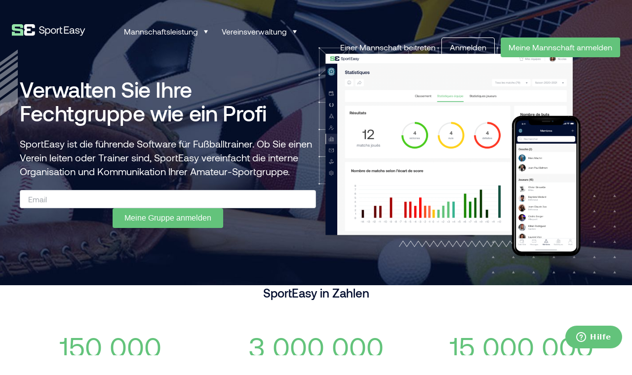

--- FILE ---
content_type: text/html; charset=UTF-8
request_url: https://www.sporteasy.net/de/teams/sports/fencing/
body_size: 30804
content:

<!doctype html>
<html lang="de-DE" prefix="og: https://ogp.me/ns#">

<head>
    <!-- Didomi -->

<!-- END Didomi -->

<!-- Google Tag Manager -->
<script type="didomi/javascript">(function(w,d,s,l,i){w[l]=w[l]||[];w[l].push({'gtm.start':
new Date().getTime(),event:'gtm.js'});var f=d.getElementsByTagName(s)[0],
j=d.createElement(s),dl=l!='dataLayer'?'&l='+l:'';j.async=true;j.src=
'https://www.googletagmanager.com/gtm.js?id='+i+dl;f.parentNode.insertBefore(j,f);
})(window,document,'script','dataLayer','GTM-WBF59QMB');</script>
<!-- End Google Tag Manager -->

<!-- Didomi / Google Analytics -->
<!--
<script type="didomi/javascript" src="https://www.googletagmanager.com/gtag/js?id=G-N6SPHF8K4P"></script>
<script>
  window.dataLayer = window.dataLayer || [];
  function gtag(){dataLayer.push(arguments);}
  gtag('js', new Date());
  gtag('config', 'G-N6SPHF8K4P'); 
</script> -->
<!-- END Didomi / Google Analytics --> 

<!-- Start of HubSpot Embed Code -->

<!-- End of HubSpot Embed Code -->


    <meta charset="UTF-8">
    <meta http-equiv="X-UA-Compatible" content="IE=edge,chrome=1">


    <base href="https://www.sporteasy.net/de/">


    <meta name="author" content="Amphibee">
    <meta name="theme-color" content="#ffffff">

    <!-- Mobile Specific Metas
    ================================================== -->
    <meta name="viewport" content="width=device-width, initial-scale=1, minimal-ui">

    	<style>img:is([sizes="auto" i], [sizes^="auto," i]) { contain-intrinsic-size: 3000px 1500px }</style>
	
<!-- Search Engine Optimization by Rank Math PRO - https://rankmath.com/ -->
<title>Die wichtigste App zur Verwaltung einer Gruppe von Fechten</title>
<link crossorigin data-rocket-preconnect href="https://sdk.privacy-center.org" rel="preconnect">
<link crossorigin data-rocket-preconnect href="https://www.youtube.com" rel="preconnect">
<link crossorigin data-rocket-preconnect href="https://js.hs-analytics.net" rel="preconnect">
<link crossorigin data-rocket-preconnect href="https://js.usemessages.com" rel="preconnect">
<link crossorigin data-rocket-preconnect href="https://js.hscollectedforms.net" rel="preconnect">
<link crossorigin data-rocket-preconnect href="https://js.hubspot.com" rel="preconnect">
<link crossorigin data-rocket-preconnect href="https://js.hs-banner.com" rel="preconnect">
<link crossorigin data-rocket-preconnect href="https://js.hsadspixel.net" rel="preconnect">
<link crossorigin data-rocket-preconnect href="https://static.zdassets.com" rel="preconnect"><link rel="preload" data-rocket-preload as="image" href="https://www.sporteasy.net/app/uploads/2023/10/image-7-1.png" fetchpriority="high">
<meta name="description" content="SportEasy ist die beste App"/>
<meta name="robots" content="follow, index, max-snippet:-1, max-video-preview:-1, max-image-preview:large"/>
<link rel="canonical" href="https://www.sporteasy.net/de/teams/sports/fencing/" />
<meta property="og:locale" content="de_DE" />
<meta property="og:type" content="article" />
<meta property="og:title" content="Die wichtigste App zur Verwaltung einer Gruppe von Fechten" />
<meta property="og:description" content="SportEasy ist die beste App" />
<meta property="og:url" content="https://www.sporteasy.net/de/teams/sports/fencing/" />
<meta property="og:site_name" content="SportEasy" />
<meta property="article:publisher" content="https://www.facebook.com/sporteasyNET/" />
<meta property="og:updated_time" content="2024-02-20T15:11:58+00:00" />
<meta property="og:image" content="https://www.sporteasy.net/app/uploads/2023/10/image-7-1-1024x257.png" />
<meta property="og:image:secure_url" content="https://www.sporteasy.net/app/uploads/2023/10/image-7-1-1024x257.png" />
<meta property="og:image:width" content="1024" />
<meta property="og:image:height" content="257" />
<meta property="og:image:alt" content="Fencing" />
<meta property="og:image:type" content="image/png" />
<meta name="twitter:card" content="summary_large_image" />
<meta name="twitter:title" content="Die wichtigste App zur Verwaltung einer Gruppe von Fechten" />
<meta name="twitter:description" content="SportEasy ist die beste App" />
<meta name="twitter:site" content="@SportEasy" />
<meta name="twitter:creator" content="@SportEasy" />
<meta name="twitter:image" content="https://www.sporteasy.net/app/uploads/2023/10/image-7-1-1024x257.png" />
<script type="application/ld+json" class="rank-math-schema-pro">{"@context":"https://schema.org","@graph":[{"@type":"SoftwareApplication","name":"SportEasy","applicationCategory":"SportsApplication","operatingSystem":"Any","aggregateRating":{"@type":"AggregateRating","ratingValue":"4.7","reviewCount":"78532"},"provider":{"@type":"Organization","name":"SportEasy"},"offers":{"@type":"Offer","price":"0","priceCurrency":"USD","availability":"http://schema.org/InStock"}},{"@type":"Organization","@id":"https://www.sporteasy.net/#organization","name":"SportEasy","sameAs":["https://www.facebook.com/sporteasyNET/","https://twitter.com/SportEasy","https://www.youtube.com/@SporteasyNet","https://www.linkedin.com/company/sporteasy/"],"logo":{"@type":"ImageObject","@id":"https://www.sporteasy.net/#logo","url":"https://www.sporteasy.net/app/uploads/2023/05/cropped-favicon.png","contentUrl":"https://www.sporteasy.net/app/uploads/2023/05/cropped-favicon.png","caption":"SportEasy","inLanguage":"de-DE","width":"512","height":"512"}},{"@type":"WebSite","@id":"https://www.sporteasy.net/#website","url":"https://www.sporteasy.net","name":"SportEasy","publisher":{"@id":"https://www.sporteasy.net/#organization"},"inLanguage":"de-DE"},{"@type":"ImageObject","@id":"https://www.sporteasy.net/app/uploads/2023/10/image-7-1.png","url":"https://www.sporteasy.net/app/uploads/2023/10/image-7-1.png","width":"200","height":"200","inLanguage":"de-DE"},{"@type":"BreadcrumbList","@id":"https://www.sporteasy.net/de/teams/sports/fencing/#breadcrumb","itemListElement":[{"@type":"ListItem","position":"1","item":{"@id":"https://www.sporteasy.net/de/?sports=fencing-de","name":"Fencing"}},{"@type":"ListItem","position":"2","item":{"@id":"https://www.sporteasy.net/de/teams/sports/fencing/","name":"Fencing"}}]},{"@type":"WebPage","@id":"https://www.sporteasy.net/de/teams/sports/fencing/#webpage","url":"https://www.sporteasy.net/de/teams/sports/fencing/","name":"Die wichtigste App zur Verwaltung einer Gruppe von Fechten","datePublished":"2024-01-23T16:30:17+00:00","dateModified":"2024-02-20T15:11:58+00:00","isPartOf":{"@id":"https://www.sporteasy.net/#website"},"primaryImageOfPage":{"@id":"https://www.sporteasy.net/app/uploads/2023/10/image-7-1.png"},"inLanguage":"de-DE","breadcrumb":{"@id":"https://www.sporteasy.net/de/teams/sports/fencing/#breadcrumb"}}]}</script>
<!-- /Rank Math WordPress SEO plugin -->

<style id='wp-emoji-styles-inline-css' type='text/css'>

	img.wp-smiley, img.emoji {
		display: inline !important;
		border: none !important;
		box-shadow: none !important;
		height: 1em !important;
		width: 1em !important;
		margin: 0 0.07em !important;
		vertical-align: -0.1em !important;
		background: none !important;
		padding: 0 !important;
	}
</style>
<link rel='stylesheet' id='wp-block-library-css' href='https://www.sporteasy.net/wp/wp-includes/css/dist/block-library/style.min.css?ver=6.8.1' type='text/css' media='all' />
<style id='landing-generator-equipe-style-inline-css' type='text/css'>
section.wp-block-landing-generator-equipe {
	margin: clamp(32px, 4vw, 64px) auto 0;
}

section.wp-block-landing-generator-equipe .wp-block-cover {
	padding: 32px 16px;
	align-items: start;

	@media screen and (min-width: 998px) {
		padding: 80px 0;
		align-items: stretch;
	}
}
section.wp-block-landing-generator-equipe .wp-block-cover .wp-block-cover__background.has-background-dim-0 {
	background: linear-gradient(160deg, #FFF 13.71%, rgba(255, 255, 255, 0.20) 63.45%, rgba(255, 255, 255, 0.00) 86.77%);
	opacity: 1;
}

section.wp-block-landing-generator-equipe .wp-block-cover .wp-block-cover__inner-container {
	display: grid;
	grid-template-columns: repeat(1, 1fr);
	gap: 24px;
	max-width: 1280px;
	margin: 0 auto;

	@media screen and (min-width: 998px) {
		grid-template-columns: repeat(5, 1fr);
		grid-template-rows: repeat(2, 1fr);
	}
}


section.wp-block-landing-generator-equipe .wp-block-cover .wp-block-cover__inner-container .wp-block-heading {
	font-size: clamp(32px, 4vw, 60px);
	line-height: 1.2;
	margin: 0 0 24px;

	@media screen and (min-width: 998px) {
		grid-column: span 3 / span 3;
	}
}

section.wp-block-landing-generator-equipe .wp-block-cover .wp-block-cover__inner-container .wp-block-heading strong,
section.wp-block-landing-generator-equipe .wp-block-cover .wp-block-cover__inner-container .wp-block-heading b {
	color: #FF6C09;
}

section.wp-block-landing-generator-equipe .wp-block-cover .wp-block-cover__inner-container .wp-block-image {
	display: none;
	position: relative;
	margin: 0;
	aspect-ratio: 12/15;

	@media screen and (min-width: 998px) {
		display: block;
	}
}

body.block-editor-page section.wp-block-landing-generator-equipe .wp-block-cover .wp-block-cover__inner-container .wp-block-image .components-resizable-box__container {
	height: 100%;
}

section.wp-block-landing-generator-equipe .wp-block-cover .wp-block-cover__inner-container .wp-block-image img {
	border-radius: 24px;
	width: 100%;
	height: 100%;
	object-fit: cover;
}

section.wp-block-landing-generator-equipe .wp-block-cover .wp-block-cover__inner-container .wp-block-image .wp-element-caption {
	position: absolute;
	left: 0;
	right: 0;
	bottom: 0;
	margin: 0;
	border-radius: 0 0 24px 24px;
	background: #0D1355;
	padding: 12px 16px;

	font-family: 'Inter', sans-serif;
	font-size: clamp(16px, 4vw, 18px);
	color: white;
	letter-spacing: 1px;
	line-height: 1;
	font-weight: 600;
	text-transform: uppercase;
	text-align: center;
}

section.wp-block-landing-generator-equipe .wp-block-cover .wp-block-cover__inner-container .wp-block-image .wp-element-caption::after {
	content: '';
	position: absolute;
	bottom: 14px;
	right: 14px;
	background: url("data:image/svg+xml,<svg xmlns=\"http://www.w3.org/2000/svg\" width=\"18\" height=\"17\" viewBox=\"0 0 18 17\" fill=\"none\"><path d=\"M8.55945 0L10.5801 6.21885H17.119L11.8289 10.0623L13.8495 16.2812L8.55945 12.4377L3.26938 16.2812L5.29001 10.0623L-6.00815e-05 6.21885H6.53882L8.55945 0Z\" fill=\"%23FF6C09\"/></svg>") no-repeat;
	width: 18px;
	height: 18px;
}


@media screen and (min-width: 998px) {
	section.wp-block-landing-generator-equipe .wp-block-cover .wp-block-cover__inner-container .wp-block-image:nth-child(2) {
		grid-column-start: 4;
	}
	section.wp-block-landing-generator-equipe .wp-block-cover .wp-block-cover__inner-container .wp-block-image:nth-child(3) {
		grid-column-start: 5;
	}
	section.wp-block-landing-generator-equipe .wp-block-cover .wp-block-cover__inner-container .wp-block-image:nth-child(4) {
		grid-column-start: 3;
		grid-row-start: 2;
	}
	section.wp-block-landing-generator-equipe .wp-block-cover .wp-block-cover__inner-container .wp-block-image:nth-child(5) {
		grid-column-start: 4;
		grid-row-start: 2;
	}
	section.wp-block-landing-generator-equipe .wp-block-cover .wp-block-cover__inner-container .wp-block-image:nth-child(6) {
		grid-column-start: 5;
		grid-row-start: 2;
	}
}





</style>
<style id='landing-generator-faq-style-inline-css' type='text/css'>
section.wp-block-landing-generator-faq {
	padding: 3.25rem 1rem 1.25rem;
	max-width: 1280px;
	margin: auto;
}

section.wp-block-landing-generator-faq .faq-wrapper {
	display: flex;
	flex-direction: column;
	gap: 32px;

	@media screen and (min-width: 998px) {
		flex-direction: row;
		justify-content: space-between;
		gap: 80px;
	}
}

section.wp-block-landing-generator-faq .faq-wrapper > .wp-block-heading {
	color: #000;
	font-family: 'Inter', sans-serif;
	font-size: clamp(28px, 4vw, 40px);
	font-weight: 700;
	line-height: 1.2;
	flex-shrink: 0;
	margin: 0;
	text-align: center;

	@media screen and (min-width: 998px) {
		text-align: start;
	}
}

section.wp-block-landing-generator-faq .faq-grid {
	display: grid;
	grid-template-columns: repeat(1, minmax(0, 1fr));
	gap: 32px;

	@media screen and (min-width: 998px) {
		grid-template-columns: repeat(4, minmax(0, 1fr));
	}
}

section.wp-block-landing-generator-faq .faq-grid .faq-item {
	margin: 0;
}

section.wp-block-landing-generator-faq .faq-grid .faq-item .faq-item-question,
section.wp-block-landing-generator-faq .faq-grid .faq-item .faq-item-answer {
	font-family: 'Inter', sans-serif;
	line-height: 1.5;
}

section.wp-block-landing-generator-faq .faq-grid .faq-item .faq-item-question {
	margin: 0;
	color: black;
	font-size: 18px;
	font-weight: 700;
}

section.wp-block-landing-generator-faq .faq-grid .faq-item .faq-item-answer {
	color: #777;
	margin: 24px 0 0;
	font-size: clamp(16px, 4vw, 18px);
}


</style>
<link data-minify="1" rel='stylesheet' id='landing-generator-hero-gallery-style-css' href='https://www.sporteasy.net/app/cache/min/1/app/plugins/landing-generator/dist/blocks/hero-gallery/style-index.css?ver=1768581555' type='text/css' media='all' />
<style id='landing-generator-map-style-inline-css' type='text/css'>
section.wp-block-landing-generator-map {
	position: relative;
	background-color: #0E1851;
	margin: 50px 0 0;
	padding: 50px 0;
}

section.wp-block-landing-generator-map .map_wrapper {
	position: relative;
	max-width: 1200px;
	margin: 0 auto;
	padding: 0 2rem;
}

section.wp-block-landing-generator-map .map_image-container img {
	display: block;
	width: 100%;
	height: auto;
	max-width: 965px;
	object-fit: contain;
	margin: auto;
}


section.wp-block-landing-generator-map .map_temoignages > .wp-block-heading {
	font-size: clamp(32px, 4vw, 60px);
	line-height: 1.2;
	margin: 0 0 32px;
	text-wrap: pretty;
}

@media screen and (min-width: 998px) {
	section.wp-block-landing-generator-map .map_temoignages >.wp-block-heading {
		margin: 0 0 80px;
	}
}


</style>
<style id='landing-generator-nous-rejoindre-style-inline-css' type='text/css'>
.wp-block-landing-generator-nous-rejoindre {
	padding: 80px 16px;
}

@media screen and (min-width: 998px) {
	.wp-block-landing-generator-nous-rejoindre {
		padding: 80px;
	}
}

.wp-block-landing-generator-nous-rejoindre .nous-rejoindre_wrapper > .wp-block-heading {
	font-size: clamp(32px, 4vw, 60px);
	line-height: 1.2;
	margin: 0 auto 24px;
}

.wp-block-landing-generator-nous-rejoindre .nous-rejoindre_wrapper .wp-block-group:not(.card .wp-block-group) {
	display: grid;
	grid-template-columns: repeat(1, minmax(0, 1fr));
	gap: 24px;
	max-width: 1280px;
	margin: 40px auto 0;
}

@media screen and (min-width: 998px) {
	.wp-block-landing-generator-nous-rejoindre .nous-rejoindre_wrapper .wp-block-group:not(.card .wp-block-group)  {
		grid-template-columns: repeat(3, minmax(0, 1fr));
	}
}

.wp-block-landing-generator-nous-rejoindre .nous-rejoindre_wrapper .wp-block-group .card {
	display: flex;
	flex-direction: column;
	gap: 24px;
	padding: clamp(16px, 4vw, 24px);
	border-radius: 16px;
	margin: 0;
	border: none;
}

.wp-block-landing-generator-nous-rejoindre .nous-rejoindre_wrapper .wp-block-group .card .wp-block-group {
	flex-grow: 1;
}

.wp-block-landing-generator-nous-rejoindre .nous-rejoindre_wrapper .wp-block-group .card .wp-block-image {
	margin: 0;
}

.wp-block-landing-generator-nous-rejoindre .nous-rejoindre_wrapper .wp-block-group .card .wp-block-image img {
	width: 100%;
	height: 100%;
	max-height: 300px;
	object-fit: cover;
}

.wp-block-landing-generator-nous-rejoindre .nous-rejoindre_wrapper .wp-block-group .card .wp-block-heading {
	margin: 0 0 8px;
	font-family: 'Inter', sans-serif;
	font-weight: bold;
	font-size: clamp(18px, 4vw, 24px);
	line-height: 1.4;
}

.wp-block-landing-generator-nous-rejoindre .nous-rejoindre_wrapper .wp-block-group .card p {
	font-family: 'Inter', sans-serif;
	font-size: clamp(14px, 4vw, 16px);
	font-weight: 400;
	line-height: 1.5;
	margin: 0;
}


</style>
<link data-minify="1" rel='stylesheet' id='landing-generator-programme-style-css' href='https://www.sporteasy.net/app/cache/min/1/app/plugins/landing-generator/dist/blocks/programme/style-index.css?ver=1768581555' type='text/css' media='all' />
<link data-minify="1" rel='stylesheet' id='landing-generator-rejoindre-aventure-style-css' href='https://www.sporteasy.net/app/cache/min/1/app/plugins/landing-generator/dist/blocks/rejoindre-aventure/style-index.css?ver=1768581555' type='text/css' media='all' />
<style id='landing-generator-stat-item-style-inline-css' type='text/css'>
.stats-grid .stat-item {
	background: #f8f9fa;
	border-radius: 8px;
	padding: 16px;
	text-align: center;
}

.stats-grid .stat-item .stat-item-wrapper .stat-item-content {
	display: flex;
	flex-direction: column;
	gap: 8px;
}

@media screen and (min-width: 998px) {
	.stats-grid .stat-item {
		border-radius: 24px;
		padding: 28px 24px;
		text-align: start;
	}
	.stats-grid .stat-item .stat-item-wrapper .stat-item-content{
		gap: 0;
	}
}

.stats-grid .stat-item .stat-number {
	font-family: 'Heading Now', sans-serif;
	font-size: clamp(32px, 4vw, 72px);
	line-height: 1;
	font-weight: bold;
	color: #FF7300;
	margin: 0;
}

.stats-grid .stat-item .stat-label {
	font-family: 'Inter', sans-serif;
	font-size: clamp(16px, 4vw, 20px);
	font-weight: 600;
	line-height: 1.5;
	color: black;
	margin: 0;
}

@media screen and (min-width: 998px) {
	body:not(.block-editor-page) .wp-block-landing-generator-stats .stats-container .stats-grid > *:last-child .stat-item-content,
	.editor-styles-wrapper .wp-block-landing-generator-stats .stats-container .stats-grid > .block-editor-inner-blocks > .block-editor-block-list__layout > *:not(.is-selected):last-child .stat-item-content {
		display: flex;
		align-items: center;
		flex-direction: row;
		gap: 20px
	}

	body:not(.block-editor-page) .wp-block-landing-generator-stats .stats-container .stats-grid > *:last-child .stat-item-content .stat-label,
	.editor-styles-wrapper .wp-block-landing-generator-stats .stats-container .stats-grid > .block-editor-inner-blocks > .block-editor-block-list__layout > *:not(.is-selected):last-child .stat-item-content .stat-label {
		flex-basis: 50%;
	}
}


</style>
<style id='landing-generator-stats-style-inline-css' type='text/css'>
section.wp-block-landing-generator-stats {
	padding: 60px 16px;
	background: #fff;
	overflow: hidden;
}

section.wp-block-landing-generator-stats .stats-wrapper {
	max-width: 1280px;
	margin: 0 auto;
}

section.wp-block-landing-generator-stats .stats-header {
	margin-bottom: 40px;
}

section.wp-block-landing-generator-stats .stats-header .stats-title {
	font-family: 'Heading Now', sans-serif;
	font-size: clamp(32px, 4vw, 60px);
	line-height: 1.2;
	margin: 0 auto 24px;
	font-weight: bold;
	text-align: center;
	text-transform: uppercase;
}

@media screen and (min-width: 998px) {
	section.wp-block-landing-generator-stats .stats-header {
		margin-bottom: 68px;
	}

	section.wp-block-landing-generator-stats .stats-header .stats-title {
		text-align: start;
	}
}

/* Container with slider left and grid right */
body:not(.block-editor-page) section.wp-block-landing-generator-stats .stats-container {
	display: flex;
	gap: 48px;
	flex-direction: column;
	align-items: center;
	justify-content: space-between;
}

.editor-styles-wrapper .stats-container > .block-editor-inner-blocks > .block-editor-block-list__layout {
	display: flex;
	flex-direction: column;
	gap: 32px;
}

@media (min-width: 768px) {
	body:not(.block-editor-page) section.wp-block-landing-generator-stats .stats-container {
		flex-direction: row;
		align-items: center;
		gap: 10rem;
	}

	body:not(.block-editor-page) section.wp-block-landing-generator-stats .stats-container .stats-slider-wrapper,
	body:not(.block-editor-page) section.wp-block-landing-generator-stats .stats-container .stats-grid {
		max-width: 50%;
	}

	body:not(.block-editor-page) section.wp-block-landing-generator-stats .stats-container .stats-slider-wrapper .swiper {
		max-width: 60%;
		margin: auto;
	}
}

/* Slider styles */
section.wp-block-landing-generator-stats .stats-slider-wrapper {
	position: relative;
	width: 100%;
}

section.wp-block-landing-generator-stats .stats-slider-wrapper .stats-slide {
	border-radius: 24px;
	overflow: hidden;
	box-shadow: 0 0 16px 0 rgba(0, 0, 0, 0.25);
}


section.wp-block-landing-generator-stats .stats-slider-wrapper .stats-slide .wp-block-image {
	margin: 0;
}

body:not(.block-editor-page) section.wp-block-landing-generator-stats .stats-slider-wrapper .stats-slide .wp-block-image img {
	width: 100%;
	height: 350px;
	object-fit: cover;
}

@media screen and (min-width: 998px) {
	body:not(.block-editor-page) section.wp-block-landing-generator-stats .stats-slider-wrapper .stats-slide .wp-block-image img {
		height: 500px;
	}
}

/* Editor styles - display slides in a simple list */
.editor-styles-wrapper .stats-slider .swiper-wrapper > .block-editor-inner-blocks > .block-editor-block-list__layout {
	display: grid;
	grid-template-columns: repeat(3, 1fr);
	gap: 16px;
}

.editor-styles-wrapper .stats-slider .stats-slide img {
	width: 100% !important;
	height: 500px;
	object-fit: cover;
	transform: none !important;
}

/* Navigation arrows */
section.wp-block-landing-generator-stats .stats-slider-wrapper .slider-nav-arrows {
	display: flex;
	justify-content: center;
	gap: 16px;
	margin-top: 48px;
}

/* Hide arrows in editor */
.editor-styles-wrapper section.wp-block-landing-generator-stats .stats-slider-wrapper .slider-nav-arrows,
.block-editor-block-list__layout .slider-nav-arrows {
	display: none;
}

section.wp-block-landing-generator-stats .stats-slider-wrapper .slider-arrow {
	border: 1px solid #DDD;
	background: #fff;
	padding: 6px 18.5px;
	border-radius: 48px;
	display: flex;
	align-items: center;
	justify-content: center;
	cursor: pointer;
	transition: all 0.3s ease;
}

section.wp-block-landing-generator-stats .stats-slider-wrapper .slider-arrow:hover {
	background: #f8f9fa;
	transform: scale(1.05);
}

section.wp-block-landing-generator-stats .stats-slider-wrapper .slider-arrow.swiper-button-disabled {
	opacity: 0.3;
	cursor: not-allowed;
}

/* Stats grid */
body:not(.block-editor-page) .wp-block-landing-generator-stats .stats-container .stats-grid,
.editor-styles-wrapper .wp-block-landing-generator-stats .stats-container .stats-grid > .block-editor-inner-blocks > .block-editor-block-list__layout {
	display: grid;
	grid-template-columns: 1fr;
	row-gap: 26px;
	column-gap: 18px;
	width: 100%;
}

@media (min-width: 768px) {
	body:not(.block-editor-page) .wp-block-landing-generator-stats .stats-container .stats-grid,
	.editor-styles-wrapper .wp-block-landing-generator-stats .stats-container .stats-grid > .block-editor-inner-blocks > .block-editor-block-list__layout {
		grid-template-columns: repeat(2, 1fr);
	}

	/* Third item takes full width */
	body:not(.block-editor-page) .wp-block-landing-generator-stats .stats-container .stats-grid > *:last-child,
	.editor-styles-wrapper .wp-block-landing-generator-stats .stats-container .stats-grid > .block-editor-inner-blocks > .block-editor-block-list__layout > *:not(.is-selected):last-child {
		grid-column: 1 / -1;
	}
}


</style>
<style id='landing-generator-temoignage-style-inline-css' type='text/css'>
.wp-block-landing-generator-temoignage {
	position: relative;
	max-width: 345px;
	border-radius: 16px;
	padding: 16px;
	background: #FFF;
	z-index: 1;
	margin-bottom: 2rem;
}

.wp-block-landing-generator-map .map_temoignages > .wp-block-landing-generator-temoignage:last-child {
	display: none;
	bottom: 5%;
	right: 0;
}

@media screen and (min-width: 998px) {
	.wp-block-landing-generator-temoignage {
		position: absolute;
		margin-bottom: 0;
	}
	.wp-block-landing-generator-map .map_temoignages > .wp-block-landing-generator-temoignage:last-child {
		display: block;
	}
}

.wp-block-landing-generator-temoignage::before {
	content: '';
	position: absolute;
	top: -1rem;
	left: -.5rem;
	background-image: url("data:image/svg+xml,<svg xmlns=\"http://www.w3.org/2000/svg\" width=\"34\" height=\"24\" viewBox=\"0 0 34 24\" fill=\"none\"><path d=\"M14.2178 0C14.7827 0.000227987 15.2688 0.398701 15.3799 0.952148C15.491 1.50669 15.1958 2.06257 14.6738 2.28027C11.5451 3.58408 10.6041 5.11085 9.50293 8.2998H11.8574C13.8189 8.2998 15.415 9.89591 15.415 11.8574V20.1572C15.4149 22.1186 13.8189 23.7139 11.8574 23.7139H3.61621C3.21355 23.7137 2.83777 23.5089 2.62012 23.1699C1.03839 20.7117 0 18.8438 0 15.4141C1.3907e-05 13.1839 0.431678 11.0334 1.28027 9.02441C3.93884 2.62848 7.68785 0.011639 14.2148 0H14.2178ZM32.0029 0C32.568 4.67377e-05 33.0539 0.398575 33.165 0.952148C33.2762 1.50676 32.9811 2.0626 32.459 2.28027C29.3305 3.58404 28.3902 5.11102 27.2891 8.2998H29.6426C31.6041 8.2998 33.2002 9.89591 33.2002 11.8574V20.1572C33.2001 22.1186 31.604 23.7139 29.6426 23.7139H21.4023C20.9995 23.7139 20.623 23.5091 20.4053 23.1699C18.8235 20.7117 17.7861 18.8438 17.7861 15.4141C17.7861 13.1839 18.2168 11.0334 19.0654 9.02441C21.7239 2.62851 25.4732 0.0117413 32 0H32.0029Z\" fill=\"%23FF7300\"/></svg>");
	background-repeat: no-repeat;
	background-size: contain;
	display: block;
	width: 33px;
	height: 25px;
}

.wp-block-landing-generator-temoignage > p {
	color: #030E2F;
	font-family: 'Inter', sans-serif;
	font-size: 16px;
	font-style: italic;
	font-weight: 400;
	line-height: 1.45;
	margin: 0;
}

.wp-block-landing-generator-temoignage .wp-block-group {
	display: flex;
	align-items: center;
	gap: 16px;
	margin-top: 16px;
}

.wp-block-landing-generator-temoignage .wp-block-group .wp-block-group {
	margin: 0;
	flex-direction: column;
	align-items: start;
	gap: 0;
}

.wp-block-landing-generator-temoignage .wp-block-group .wp-block-group p {
	margin: 0;
}

.wp-block-landing-generator-temoignage .wp-block-group .wp-block-image {
	flex-shrink: 0;
}

.wp-block-landing-generator-temoignage .wp-block-group .wp-block-image img {
	width: 42px;
	height: 42px;
	object-fit: cover;
	border-radius: 9999px;
}

.wp-block-landing-generator-temoignage .wp-block-group .wp-block-heading,
.wp-block-landing-generator-temoignage .wp-block-group p {
	font-family: 'Inter', sans-serif;
	color: #030E2F;
	font-size: 14px;
	font-weight: 700;
	line-height: 1.5;
	margin: 0;
}

.wp-block-landing-generator-temoignage .wp-block-group p {
	font-weight: 400;
}


</style>
<link data-minify="1" rel='stylesheet' id='editorskit-frontend-css' href='https://www.sporteasy.net/app/cache/min/1/app/plugins/block-options/build/style.build.css?ver=1768581555' type='text/css' media='all' />
<style id='global-styles-inline-css' type='text/css'>
:root{--wp--preset--aspect-ratio--square: 1;--wp--preset--aspect-ratio--4-3: 4/3;--wp--preset--aspect-ratio--3-4: 3/4;--wp--preset--aspect-ratio--3-2: 3/2;--wp--preset--aspect-ratio--2-3: 2/3;--wp--preset--aspect-ratio--16-9: 16/9;--wp--preset--aspect-ratio--9-16: 9/16;--wp--preset--color--black: #000000;--wp--preset--color--cyan-bluish-gray: #abb8c3;--wp--preset--color--white: #FFFFFF;--wp--preset--color--pale-pink: #f78da7;--wp--preset--color--vivid-red: #cf2e2e;--wp--preset--color--luminous-vivid-orange: #ff6900;--wp--preset--color--luminous-vivid-amber: #fcb900;--wp--preset--color--light-green-cyan: #7bdcb5;--wp--preset--color--vivid-green-cyan: #00d084;--wp--preset--color--pale-cyan-blue: #8ed1fc;--wp--preset--color--vivid-cyan-blue: #0693e3;--wp--preset--color--vivid-purple: #9b51e0;--wp--preset--color--blue-dark: #030E2F;--wp--preset--color--green-fern: #63C37B;--wp--preset--color--green-mint: #94E3A8;--wp--preset--color--dark-grey: #393939;--wp--preset--color--medium-grey: #8C929A;--wp--preset--color--light-grey: #C4C9D0;--wp--preset--color--very-light-grey: #DADFE6;--wp--preset--color--almost-grey: #EDF0F3;--wp--preset--color--very-almost-grey: #F7F7F7;--wp--preset--color--club: #AE76D7;--wp--preset--color--sponsor: #FF704B;--wp--preset--color--premium: #FFA01A;--wp--preset--gradient--vivid-cyan-blue-to-vivid-purple: linear-gradient(135deg,rgba(6,147,227,1) 0%,rgb(155,81,224) 100%);--wp--preset--gradient--light-green-cyan-to-vivid-green-cyan: linear-gradient(135deg,rgb(122,220,180) 0%,rgb(0,208,130) 100%);--wp--preset--gradient--luminous-vivid-amber-to-luminous-vivid-orange: linear-gradient(135deg,rgba(252,185,0,1) 0%,rgba(255,105,0,1) 100%);--wp--preset--gradient--luminous-vivid-orange-to-vivid-red: linear-gradient(135deg,rgba(255,105,0,1) 0%,rgb(207,46,46) 100%);--wp--preset--gradient--very-light-gray-to-cyan-bluish-gray: linear-gradient(135deg,rgb(238,238,238) 0%,rgb(169,184,195) 100%);--wp--preset--gradient--cool-to-warm-spectrum: linear-gradient(135deg,rgb(74,234,220) 0%,rgb(151,120,209) 20%,rgb(207,42,186) 40%,rgb(238,44,130) 60%,rgb(251,105,98) 80%,rgb(254,248,76) 100%);--wp--preset--gradient--blush-light-purple: linear-gradient(135deg,rgb(255,206,236) 0%,rgb(152,150,240) 100%);--wp--preset--gradient--blush-bordeaux: linear-gradient(135deg,rgb(254,205,165) 0%,rgb(254,45,45) 50%,rgb(107,0,62) 100%);--wp--preset--gradient--luminous-dusk: linear-gradient(135deg,rgb(255,203,112) 0%,rgb(199,81,192) 50%,rgb(65,88,208) 100%);--wp--preset--gradient--pale-ocean: linear-gradient(135deg,rgb(255,245,203) 0%,rgb(182,227,212) 50%,rgb(51,167,181) 100%);--wp--preset--gradient--electric-grass: linear-gradient(135deg,rgb(202,248,128) 0%,rgb(113,206,126) 100%);--wp--preset--gradient--midnight: linear-gradient(135deg,rgb(2,3,129) 0%,rgb(40,116,252) 100%);--wp--preset--gradient--blue-dark-gradient: linear-gradient(180.0deg, rgba(7, 32, 92, 1.0) 0%, rgba(3, 14, 47, 1.0) 100%);--wp--preset--font-size--small: 13px;--wp--preset--font-size--medium: 20px;--wp--preset--font-size--large: 36px;--wp--preset--font-size--x-large: 42px;--wp--preset--font-size--xxs: 1rem;--wp--preset--font-size--xs: 1.2rem;--wp--preset--font-size--s: 1.6rem;--wp--preset--font-size--m: 2rem;--wp--preset--font-size--l: 2.4rem;--wp--preset--font-size--lx: 2.8rem;--wp--preset--font-size--xl: 3.2rem;--wp--preset--font-size--xxl: clamp(2rem, 4vw, 3.75rem);--wp--preset--font-size--2-xl: 4rem;--wp--preset--font-size--3-xl: 4.8rem;--wp--preset--font-size--4-xl: 6.4rem;--wp--preset--font-size--5-xl: 8rem;--wp--preset--font-family--inter: Inter, sans-serif;--wp--preset--font-family--heading-now: 'Heading Now', sans-serif;--wp--preset--font-family--aeonik: 'Aeonik', 'Helvetica Neue', 'Helvetica', sans-serif;--wp--preset--spacing--20: 0.44rem;--wp--preset--spacing--30: 0.67rem;--wp--preset--spacing--40: 40px;--wp--preset--spacing--50: 1.5rem;--wp--preset--spacing--60: 2.25rem;--wp--preset--spacing--70: 3.38rem;--wp--preset--spacing--80: 80px;--wp--preset--spacing--4: 4px;--wp--preset--spacing--8: 8px;--wp--preset--spacing--16: 16px;--wp--preset--spacing--24: 24px;--wp--preset--spacing--32: 32px;--wp--preset--spacing--48: 48px;--wp--preset--spacing--64: 64px;--wp--preset--spacing--120: 120px;--wp--preset--shadow--natural: 6px 6px 9px rgba(0, 0, 0, 0.2);--wp--preset--shadow--deep: 12px 12px 50px rgba(0, 0, 0, 0.4);--wp--preset--shadow--sharp: 6px 6px 0px rgba(0, 0, 0, 0.2);--wp--preset--shadow--outlined: 6px 6px 0px -3px rgba(255, 255, 255, 1), 6px 6px rgba(0, 0, 0, 1);--wp--preset--shadow--crisp: 6px 6px 0px rgba(0, 0, 0, 1);}.wp-block-button .wp-block-button__link{--wp--preset--font-size--xs: 1.2rem;--wp--preset--font-size--s: 1.6rem;--wp--preset--font-size--l: 2.4rem;}:root { --wp--style--global--content-size: 1072px;--wp--style--global--wide-size: 1280px; }:where(body) { margin: 0; }.wp-site-blocks > .alignleft { float: left; margin-right: 2em; }.wp-site-blocks > .alignright { float: right; margin-left: 2em; }.wp-site-blocks > .aligncenter { justify-content: center; margin-left: auto; margin-right: auto; }:where(.wp-site-blocks) > * { margin-block-start: 24px; margin-block-end: 0; }:where(.wp-site-blocks) > :first-child { margin-block-start: 0; }:where(.wp-site-blocks) > :last-child { margin-block-end: 0; }:root { --wp--style--block-gap: 24px; }:root :where(.is-layout-flow) > :first-child{margin-block-start: 0;}:root :where(.is-layout-flow) > :last-child{margin-block-end: 0;}:root :where(.is-layout-flow) > *{margin-block-start: 24px;margin-block-end: 0;}:root :where(.is-layout-constrained) > :first-child{margin-block-start: 0;}:root :where(.is-layout-constrained) > :last-child{margin-block-end: 0;}:root :where(.is-layout-constrained) > *{margin-block-start: 24px;margin-block-end: 0;}:root :where(.is-layout-flex){gap: 24px;}:root :where(.is-layout-grid){gap: 24px;}.is-layout-flow > .alignleft{float: left;margin-inline-start: 0;margin-inline-end: 2em;}.is-layout-flow > .alignright{float: right;margin-inline-start: 2em;margin-inline-end: 0;}.is-layout-flow > .aligncenter{margin-left: auto !important;margin-right: auto !important;}.is-layout-constrained > .alignleft{float: left;margin-inline-start: 0;margin-inline-end: 2em;}.is-layout-constrained > .alignright{float: right;margin-inline-start: 2em;margin-inline-end: 0;}.is-layout-constrained > .aligncenter{margin-left: auto !important;margin-right: auto !important;}.is-layout-constrained > :where(:not(.alignleft):not(.alignright):not(.alignfull)){max-width: var(--wp--style--global--content-size);margin-left: auto !important;margin-right: auto !important;}.is-layout-constrained > .alignwide{max-width: var(--wp--style--global--wide-size);}body .is-layout-flex{display: flex;}.is-layout-flex{flex-wrap: wrap;align-items: center;}.is-layout-flex > :is(*, div){margin: 0;}body .is-layout-grid{display: grid;}.is-layout-grid > :is(*, div){margin: 0;}body{padding-top: 0px;padding-right: 0px;padding-bottom: 0px;padding-left: 0px;}a:where(:not(.wp-element-button)){text-decoration: underline;}:root :where(.wp-element-button, .wp-block-button__link){background-color: #32373c;border-width: 0;color: #fff;font-family: inherit;font-size: inherit;line-height: inherit;padding: calc(0.667em + 2px) calc(1.333em + 2px);text-decoration: none;}.has-black-color{color: var(--wp--preset--color--black) !important;}.has-cyan-bluish-gray-color{color: var(--wp--preset--color--cyan-bluish-gray) !important;}.has-white-color{color: var(--wp--preset--color--white) !important;}.has-pale-pink-color{color: var(--wp--preset--color--pale-pink) !important;}.has-vivid-red-color{color: var(--wp--preset--color--vivid-red) !important;}.has-luminous-vivid-orange-color{color: var(--wp--preset--color--luminous-vivid-orange) !important;}.has-luminous-vivid-amber-color{color: var(--wp--preset--color--luminous-vivid-amber) !important;}.has-light-green-cyan-color{color: var(--wp--preset--color--light-green-cyan) !important;}.has-vivid-green-cyan-color{color: var(--wp--preset--color--vivid-green-cyan) !important;}.has-pale-cyan-blue-color{color: var(--wp--preset--color--pale-cyan-blue) !important;}.has-vivid-cyan-blue-color{color: var(--wp--preset--color--vivid-cyan-blue) !important;}.has-vivid-purple-color{color: var(--wp--preset--color--vivid-purple) !important;}.has-blue-dark-color{color: var(--wp--preset--color--blue-dark) !important;}.has-green-fern-color{color: var(--wp--preset--color--green-fern) !important;}.has-green-mint-color{color: var(--wp--preset--color--green-mint) !important;}.has-dark-grey-color{color: var(--wp--preset--color--dark-grey) !important;}.has-medium-grey-color{color: var(--wp--preset--color--medium-grey) !important;}.has-light-grey-color{color: var(--wp--preset--color--light-grey) !important;}.has-very-light-grey-color{color: var(--wp--preset--color--very-light-grey) !important;}.has-almost-grey-color{color: var(--wp--preset--color--almost-grey) !important;}.has-very-almost-grey-color{color: var(--wp--preset--color--very-almost-grey) !important;}.has-club-color{color: var(--wp--preset--color--club) !important;}.has-sponsor-color{color: var(--wp--preset--color--sponsor) !important;}.has-premium-color{color: var(--wp--preset--color--premium) !important;}.has-black-background-color{background-color: var(--wp--preset--color--black) !important;}.has-cyan-bluish-gray-background-color{background-color: var(--wp--preset--color--cyan-bluish-gray) !important;}.has-white-background-color{background-color: var(--wp--preset--color--white) !important;}.has-pale-pink-background-color{background-color: var(--wp--preset--color--pale-pink) !important;}.has-vivid-red-background-color{background-color: var(--wp--preset--color--vivid-red) !important;}.has-luminous-vivid-orange-background-color{background-color: var(--wp--preset--color--luminous-vivid-orange) !important;}.has-luminous-vivid-amber-background-color{background-color: var(--wp--preset--color--luminous-vivid-amber) !important;}.has-light-green-cyan-background-color{background-color: var(--wp--preset--color--light-green-cyan) !important;}.has-vivid-green-cyan-background-color{background-color: var(--wp--preset--color--vivid-green-cyan) !important;}.has-pale-cyan-blue-background-color{background-color: var(--wp--preset--color--pale-cyan-blue) !important;}.has-vivid-cyan-blue-background-color{background-color: var(--wp--preset--color--vivid-cyan-blue) !important;}.has-vivid-purple-background-color{background-color: var(--wp--preset--color--vivid-purple) !important;}.has-blue-dark-background-color{background-color: var(--wp--preset--color--blue-dark) !important;}.has-green-fern-background-color{background-color: var(--wp--preset--color--green-fern) !important;}.has-green-mint-background-color{background-color: var(--wp--preset--color--green-mint) !important;}.has-dark-grey-background-color{background-color: var(--wp--preset--color--dark-grey) !important;}.has-medium-grey-background-color{background-color: var(--wp--preset--color--medium-grey) !important;}.has-light-grey-background-color{background-color: var(--wp--preset--color--light-grey) !important;}.has-very-light-grey-background-color{background-color: var(--wp--preset--color--very-light-grey) !important;}.has-almost-grey-background-color{background-color: var(--wp--preset--color--almost-grey) !important;}.has-very-almost-grey-background-color{background-color: var(--wp--preset--color--very-almost-grey) !important;}.has-club-background-color{background-color: var(--wp--preset--color--club) !important;}.has-sponsor-background-color{background-color: var(--wp--preset--color--sponsor) !important;}.has-premium-background-color{background-color: var(--wp--preset--color--premium) !important;}.has-black-border-color{border-color: var(--wp--preset--color--black) !important;}.has-cyan-bluish-gray-border-color{border-color: var(--wp--preset--color--cyan-bluish-gray) !important;}.has-white-border-color{border-color: var(--wp--preset--color--white) !important;}.has-pale-pink-border-color{border-color: var(--wp--preset--color--pale-pink) !important;}.has-vivid-red-border-color{border-color: var(--wp--preset--color--vivid-red) !important;}.has-luminous-vivid-orange-border-color{border-color: var(--wp--preset--color--luminous-vivid-orange) !important;}.has-luminous-vivid-amber-border-color{border-color: var(--wp--preset--color--luminous-vivid-amber) !important;}.has-light-green-cyan-border-color{border-color: var(--wp--preset--color--light-green-cyan) !important;}.has-vivid-green-cyan-border-color{border-color: var(--wp--preset--color--vivid-green-cyan) !important;}.has-pale-cyan-blue-border-color{border-color: var(--wp--preset--color--pale-cyan-blue) !important;}.has-vivid-cyan-blue-border-color{border-color: var(--wp--preset--color--vivid-cyan-blue) !important;}.has-vivid-purple-border-color{border-color: var(--wp--preset--color--vivid-purple) !important;}.has-blue-dark-border-color{border-color: var(--wp--preset--color--blue-dark) !important;}.has-green-fern-border-color{border-color: var(--wp--preset--color--green-fern) !important;}.has-green-mint-border-color{border-color: var(--wp--preset--color--green-mint) !important;}.has-dark-grey-border-color{border-color: var(--wp--preset--color--dark-grey) !important;}.has-medium-grey-border-color{border-color: var(--wp--preset--color--medium-grey) !important;}.has-light-grey-border-color{border-color: var(--wp--preset--color--light-grey) !important;}.has-very-light-grey-border-color{border-color: var(--wp--preset--color--very-light-grey) !important;}.has-almost-grey-border-color{border-color: var(--wp--preset--color--almost-grey) !important;}.has-very-almost-grey-border-color{border-color: var(--wp--preset--color--very-almost-grey) !important;}.has-club-border-color{border-color: var(--wp--preset--color--club) !important;}.has-sponsor-border-color{border-color: var(--wp--preset--color--sponsor) !important;}.has-premium-border-color{border-color: var(--wp--preset--color--premium) !important;}.has-vivid-cyan-blue-to-vivid-purple-gradient-background{background: var(--wp--preset--gradient--vivid-cyan-blue-to-vivid-purple) !important;}.has-light-green-cyan-to-vivid-green-cyan-gradient-background{background: var(--wp--preset--gradient--light-green-cyan-to-vivid-green-cyan) !important;}.has-luminous-vivid-amber-to-luminous-vivid-orange-gradient-background{background: var(--wp--preset--gradient--luminous-vivid-amber-to-luminous-vivid-orange) !important;}.has-luminous-vivid-orange-to-vivid-red-gradient-background{background: var(--wp--preset--gradient--luminous-vivid-orange-to-vivid-red) !important;}.has-very-light-gray-to-cyan-bluish-gray-gradient-background{background: var(--wp--preset--gradient--very-light-gray-to-cyan-bluish-gray) !important;}.has-cool-to-warm-spectrum-gradient-background{background: var(--wp--preset--gradient--cool-to-warm-spectrum) !important;}.has-blush-light-purple-gradient-background{background: var(--wp--preset--gradient--blush-light-purple) !important;}.has-blush-bordeaux-gradient-background{background: var(--wp--preset--gradient--blush-bordeaux) !important;}.has-luminous-dusk-gradient-background{background: var(--wp--preset--gradient--luminous-dusk) !important;}.has-pale-ocean-gradient-background{background: var(--wp--preset--gradient--pale-ocean) !important;}.has-electric-grass-gradient-background{background: var(--wp--preset--gradient--electric-grass) !important;}.has-midnight-gradient-background{background: var(--wp--preset--gradient--midnight) !important;}.has-blue-dark-gradient-gradient-background{background: var(--wp--preset--gradient--blue-dark-gradient) !important;}.has-small-font-size{font-size: var(--wp--preset--font-size--small) !important;}.has-medium-font-size{font-size: var(--wp--preset--font-size--medium) !important;}.has-large-font-size{font-size: var(--wp--preset--font-size--large) !important;}.has-x-large-font-size{font-size: var(--wp--preset--font-size--x-large) !important;}.has-xxs-font-size{font-size: var(--wp--preset--font-size--xxs) !important;}.has-xs-font-size{font-size: var(--wp--preset--font-size--xs) !important;}.has-s-font-size{font-size: var(--wp--preset--font-size--s) !important;}.has-m-font-size{font-size: var(--wp--preset--font-size--m) !important;}.has-l-font-size{font-size: var(--wp--preset--font-size--l) !important;}.has-lx-font-size{font-size: var(--wp--preset--font-size--lx) !important;}.has-xl-font-size{font-size: var(--wp--preset--font-size--xl) !important;}.has-xxl-font-size{font-size: var(--wp--preset--font-size--xxl) !important;}.has-2-xl-font-size{font-size: var(--wp--preset--font-size--2-xl) !important;}.has-3-xl-font-size{font-size: var(--wp--preset--font-size--3-xl) !important;}.has-4-xl-font-size{font-size: var(--wp--preset--font-size--4-xl) !important;}.has-5-xl-font-size{font-size: var(--wp--preset--font-size--5-xl) !important;}.has-inter-font-family{font-family: var(--wp--preset--font-family--inter) !important;}.has-heading-now-font-family{font-family: var(--wp--preset--font-family--heading-now) !important;}.has-aeonik-font-family{font-family: var(--wp--preset--font-family--aeonik) !important;}.wp-block-button .wp-block-button__link.has-xs-font-size{font-size: var(--wp--preset--font-size--xs) !important;}.wp-block-button .wp-block-button__link.has-s-font-size{font-size: var(--wp--preset--font-size--s) !important;}.wp-block-button .wp-block-button__link.has-l-font-size{font-size: var(--wp--preset--font-size--l) !important;}
:root :where(.wp-block-pullquote){font-size: 1.5em;line-height: 1.6;}
</style>
<style id='wpgb-head-inline-css' type='text/css'>
.wp-grid-builder:not(.wpgb-template),.wpgb-facet{opacity:0.01}.wpgb-facet fieldset{margin:0;padding:0;border:none;outline:none;box-shadow:none}.wpgb-facet fieldset:last-child{margin-bottom:40px;}.wpgb-facet fieldset legend.wpgb-sr-only{height:1px;width:1px}
</style>
<link data-minify="1" rel='stylesheet' id='styles-css' href='https://www.sporteasy.net/app/cache/min/1/app/themes/sporteasy/assets/css/styles.css?ver=1768581555' type='text/css' media='all' />
<link data-minify="1" rel='stylesheet' id='dashicons-css' href='https://www.sporteasy.net/app/cache/min/1/wp/wp-includes/css/dashicons.min.css?ver=1768581555' type='text/css' media='all' />
<script type="text/javascript" src="https://www.sporteasy.net/wp/wp-includes/js/jquery/jquery.min.js?ver=3.7.1" id="jquery-core-js" data-rocket-defer defer></script>

<link rel="https://api.w.org/" href="https://www.sporteasy.net/wp-json/" /><link rel="alternate" title="JSON" type="application/json" href="https://www.sporteasy.net/wp-json/wp/v2/sports_team/31880" /><link rel="EditURI" type="application/rsd+xml" title="RSD" href="https://www.sporteasy.net/wp/xmlrpc.php?rsd" />
<meta name="generator" content="WordPress 6.8.1" />
<link rel='shortlink' href='https://www.sporteasy.net/?p=31880' />
<link rel="alternate" title="oEmbed (JSON)" type="application/json+oembed" href="https://www.sporteasy.net/wp-json/oembed/1.0/embed?url=https%3A%2F%2Fwww.sporteasy.net%2Fde%2Fteams%2Fsports%2Ffencing%2F" />
<link rel="alternate" title="oEmbed (XML)" type="text/xml+oembed" href="https://www.sporteasy.net/wp-json/oembed/1.0/embed?url=https%3A%2F%2Fwww.sporteasy.net%2Fde%2Fteams%2Fsports%2Ffencing%2F&#038;format=xml" />
<style id="essential-blocks-global-styles">
            :root {
                --eb-global-primary-color: #101828;
--eb-global-secondary-color: #475467;
--eb-global-tertiary-color: #98A2B3;
--eb-global-text-color: #475467;
--eb-global-heading-color: #1D2939;
--eb-global-link-color: #444CE7;
--eb-global-background-color: #F9FAFB;
--eb-global-button-text-color: #FFFFFF;
--eb-global-button-background-color: #101828;
--eb-custom-color-1: #63c37b;
--eb-gradient-primary-color: linear-gradient(90deg, hsla(259, 84%, 78%, 1) 0%, hsla(206, 67%, 75%, 1) 100%);
--eb-gradient-secondary-color: linear-gradient(90deg, hsla(18, 76%, 85%, 1) 0%, hsla(203, 69%, 84%, 1) 100%);
--eb-gradient-tertiary-color: linear-gradient(90deg, hsla(248, 21%, 15%, 1) 0%, hsla(250, 14%, 61%, 1) 100%);
--eb-gradient-background-color: linear-gradient(90deg, rgb(250, 250, 250) 0%, rgb(233, 233, 233) 49%, rgb(244, 243, 243) 100%);

                --eb-tablet-breakpoint: 1024px;
--eb-mobile-breakpoint: 767px;

            }
            
            
        </style><noscript><style>.wp-grid-builder .wpgb-card.wpgb-card-hidden .wpgb-card-wrapper{opacity:1!important;visibility:visible!important;transform:none!important}.wpgb-facet {opacity:1!important;pointer-events:auto!important}.wpgb-facet *:not(.wpgb-pagination-facet){display:none}</style></noscript><style class='wp-fonts-local' type='text/css'>
@font-face{font-family:Inter;font-style:normal;font-weight:100 900;font-display:block;src:url('https://www.sporteasy.net/app/plugins/landing-generator/assets/fonts/Inter/Inter-VariableFont_opsz,wght.ttf') format('truetype');}
@font-face{font-family:Inter;font-style:italic;font-weight:100 900;font-display:block;src:url('https://www.sporteasy.net/app/plugins/landing-generator/assets/fonts/Inter/Inter-Italic-VariableFont_opsz,wght.ttf') format('truetype');}
@font-face{font-family:"Heading Now";font-style:normal;font-weight:700;font-display:block;src:url('https://www.sporteasy.net/app/plugins/landing-generator/assets/fonts/HeadingNow/Heading-Now-56-Bold.otf') format('opentype');}
@font-face{font-family:"Heading Now";font-style:italic;font-weight:700;font-display:block;src:url('https://www.sporteasy.net/app/plugins/landing-generator/assets/fonts/HeadingNow/Heading-Now-56-Bold-Italic.otf') format('opentype');}
@font-face{font-family:Aeonik;font-style:normal;font-weight:400;font-display:block;src:url('https://www.sporteasy.net/app/themes/sporteasy/assets/fonts/Aeonik-Regular.ttf') format('truetype');font-stretch:normal;}
@font-face{font-family:Aeonik;font-style:normal;font-weight:700;font-display:block;src:url('https://www.sporteasy.net/app/themes/sporteasy/assets/fonts/Aeonik-Medium.ttf') format('truetype');font-stretch:normal;}
</style>
<link rel="icon" href="https://www.sporteasy.net/app/uploads/2023/09/cropped-2023_Logo_SportEasy_Initials-1-1-32x32.png" sizes="32x32" />
<link rel="icon" href="https://www.sporteasy.net/app/uploads/2023/09/cropped-2023_Logo_SportEasy_Initials-1-1-192x192.png" sizes="192x192" />
<link rel="apple-touch-icon" href="https://www.sporteasy.net/app/uploads/2023/09/cropped-2023_Logo_SportEasy_Initials-1-1-180x180.png" />
<meta name="msapplication-TileImage" content="https://www.sporteasy.net/app/uploads/2023/09/cropped-2023_Logo_SportEasy_Initials-1-1-270x270.png" />
<noscript><style id="rocket-lazyload-nojs-css">.rll-youtube-player, [data-lazy-src]{display:none !important;}</style></noscript>
<style id="rocket-lazyrender-inline-css">[data-wpr-lazyrender] {content-visibility: auto;}</style><meta name="generator" content="WP Rocket 3.19.1.2" data-wpr-features="wpr_defer_js wpr_minify_concatenate_js wpr_lazyload_images wpr_preconnect_external_domains wpr_automatic_lazy_rendering wpr_oci wpr_image_dimensions wpr_minify_css wpr_preload_links wpr_desktop" /></head>

<body class="wp-singular sports_team-template-default single single-sports_team postid-31880 wp-custom-logo wp-theme-sporteasy" >
    <!-- Google Tag Manager (noscript) -->
<noscript><iframe src="https://www.googletagmanager.com/ns.html?id=GTM-WBF59QMB"
height="0" width="0" style="display:none;visibility:hidden"></iframe></noscript>
<!-- End Google Tag Manager (noscript) -->

    
    <header  class="site__header dark transparent">
        <div  class="filter"></div>
        <div  class="header__content">
            <div  class="title__area">
                <a href="https://www.sporteasy.net/de/" title="Revenir à la page d'accueil" class="site__logo" itemprop="image">
                    <svg xmlns="http://www.w3.org/2000/svg" class="logo" fill="none" viewBox="0 0 149 24">
    <path class="text" fill="#030E2F" d="M77.3 10.854c-.44-.825-1.049-1.455-1.826-1.89-.777-.434-1.662-.65-2.655-.65-1.553 0-2.777.616-3.673 1.847l-.23-1.721h-1.49v14.903h1.72v-5.835c.35.545.833.976 1.45 1.29.614.314 1.356.472 2.223.472.98 0 1.86-.231 2.645-.693a4.84 4.84 0 0 0 1.837-1.931c.44-.825.661-1.776.661-2.854 0-1.134-.22-2.112-.662-2.938Zm-2.077 5.783c-.652.733-1.509 1.101-2.572 1.101-.685 0-1.298-.168-1.836-.504a3.342 3.342 0 0 1-1.25-1.417c-.292-.608-.44-1.297-.44-2.067 0-.755.148-1.43.44-2.025a3.302 3.302 0 0 1 1.25-1.386c.538-.329 1.15-.493 1.838-.493 1.062 0 1.92.368 2.57 1.101.651.735.976 1.684.976 2.846 0 1.16-.326 2.109-.976 2.843m59.958-3.306c-.61-.196-1.383-.35-2.32-.461a19.311 19.311 0 0 1-1.5-.231 1.658 1.658 0 0 1-.809-.4c-.209-.194-.314-.474-.314-.84 0-.488.223-.884.671-1.184.448-.302 1.035-.452 1.763-.452.714 0 1.309.183 1.784.545.475.365.749.827.818 1.387h1.723c-.085-1.093-.523-1.932-1.312-2.52-.791-.588-1.817-.881-3.075-.881-.771 0-1.463.137-2.079.41-.616.272-1.101.654-1.458 1.143a2.786 2.786 0 0 0-.536 1.68c0 .7.183 1.248.546 1.647.364.4.839.689 1.427.87.588.183 1.344.33 2.267.442.657.083 1.166.168 1.521.251.357.085.648.239.872.462.224.224.335.546.335.965 0 .492-.234.886-.703 1.187-.468.3-1.081.451-1.836.451-.854 0-1.55-.203-2.088-.609-.54-.406-.823-.93-.851-1.575h-1.721c.014 1.149.445 2.044 1.292 2.687.845.645 1.969.966 3.368.966.784 0 1.497-.133 2.141-.4.644-.264 1.155-.643 1.532-1.132.377-.49.567-1.057.567-1.7 0-.742-.187-1.33-.557-1.764-.37-.433-.859-.747-1.468-.944Zm11.537-4.89-3.908 8.732-3.295-8.732h-1.825l4.198 10.789-.546 1.28c-.155.377-.284.646-.389.808a.896.896 0 0 1-.409.346c-.168.07-.419.105-.754.105h-1.534v1.574h2.057c.49 0 .881-.077 1.175-.231.295-.154.539-.392.735-.713.196-.322.42-.806.672-1.45l5.649-12.508h-1.826Zm-81.78 3.704c-.882-.58-2.058-.996-3.527-1.248-.923-.154-1.651-.312-2.183-.473-.532-.16-.965-.399-1.301-.713-.336-.316-.503-.752-.503-1.312 0-.77.286-1.367.86-1.795.573-.427 1.35-.64 2.33-.64s1.797.259 2.456.778c.657.517 1.042 1.203 1.154 2.057h1.806c-.058-.883-.316-1.663-.778-2.342-.461-.678-1.09-1.207-1.889-1.584-.797-.377-1.714-.567-2.75-.567-.979 0-1.85.175-2.612.526-.763.348-1.354.842-1.774 1.479-.42.636-.63 1.368-.63 2.193 0 1.288.434 2.217 1.301 2.792.869.574 2.037.986 3.505 1.238.924.154 1.655.312 2.195.472.537.16.978.409 1.322.745.343.336.514.79.514 1.364 0 .784-.312 1.396-.935 1.837-.623.44-1.437.66-2.445.66-1.12 0-2.043-.297-2.77-.891-.727-.594-1.126-1.388-1.196-2.383h-1.806c.043.966.297 1.823.766 2.572.468.748 1.131 1.329 1.984 1.741.854.414 1.854.62 3.001.62 1.022 0 1.928-.182 2.719-.545.79-.365 1.406-.875 1.847-1.533.44-.657.66-1.406.66-2.246 0-1.287-.44-2.221-1.322-2.802ZM93.89 8.88c-.489.295-.889.686-1.195 1.176l-.232-1.616h-1.49v10.704h1.722v-5.457c0-1.008.22-1.854.66-2.54.442-.685 1.172-1.028 2.194-1.028h.86V8.44h-.482c-.869 0-1.546.146-2.037.44Zm13.628 3.632h6.656v-1.68h-6.656v-4.7h7.914v-1.68h-9.74v14.692h10.014v-1.679h-8.188v-4.953Zm-8.043 4.775c-.175-.19-.262-.508-.262-.956v-6.317h2.708V8.44h-2.708V5.439h-1.721v10.914c0 .965.213 1.672.64 2.119.426.45 1.144.672 2.152.672h1.972V17.57h-1.868c-.435 0-.74-.095-.915-.283m-10.52-6.35a4.854 4.854 0 0 0-1.877-1.931c-.805-.46-1.726-.692-2.76-.692-1.036 0-1.956.231-2.76.692a4.857 4.857 0 0 0-1.88 1.931c-.447.827-.671 1.777-.671 2.855s.224 2.029.672 2.855a4.857 4.857 0 0 0 1.879 1.931c.804.46 1.724.692 2.76.692 1.035 0 1.954-.231 2.76-.693a4.832 4.832 0 0 0 1.877-1.931c.448-.825.672-1.776.672-2.854s-.224-2.028-.672-2.855Zm-1.531 4.892a3.351 3.351 0 0 1-1.25 1.405c-.538.336-1.157.503-1.856.503-.7 0-1.32-.167-1.858-.503a3.343 3.343 0 0 1-1.249-1.405c-.293-.603-.44-1.28-.44-2.037 0-.755.147-1.434.44-2.035.294-.603.71-1.071 1.25-1.406.537-.337 1.157-.505 1.857-.505.699 0 1.318.168 1.857.504.538.336.955.804 1.249 1.405.293.603.44 1.28.44 2.037 0 .755-.148 1.434-.44 2.036m39.241 1.742c-.475 0-.713-.26-.713-.777v-4.617c0-1.246-.374-2.2-1.122-2.865-.749-.665-1.81-.997-3.181-.997-1.287 0-2.333.294-3.137.881-.805.588-1.27 1.406-1.396 2.457h1.722c.11-.547.408-.983.891-1.313.482-.329 1.095-.493 1.837-.493.838 0 1.493.196 1.962.588.468.391.703.938.703 1.637v.735h-3.148c-1.4 0-2.467.286-3.201.86-.735.574-1.102 1.4-1.102 2.477 0 .966.36 1.728 1.08 2.287.72.56 1.676.84 2.866.84 1.568 0 2.763-.595 3.589-1.783.014.545.168.958.462 1.238.294.28.783.419 1.468.419h.945V17.57h-.525Zm-2.434-2.792c0 .91-.301 1.641-.903 2.195-.601.552-1.428.828-2.477.828-.713 0-1.28-.16-1.699-.483a1.532 1.532 0 0 1-.63-1.28c0-1.189.798-1.784 2.392-1.784h3.317v.526-.002Z"/>
    <path fill="#63C37B" class="s__letter" d="M23.072 23.157H0V15.36h6.034v2.888h11.004v-2.86c0-.308-.102-.567-.304-.779a1.21 1.21 0 0 0-.736-.375l-12.36-1.242a4.237 4.237 0 0 1-1.444-.418 3.84 3.84 0 0 1-1.154-.88 4.105 4.105 0 0 1-.766-1.244A3.96 3.96 0 0 1 0 8.978v-4.88c0-.557.106-1.083.317-1.573.212-.492.5-.92.866-1.286A4.079 4.079 0 0 1 2.466.374 3.905 3.905 0 0 1 4.038.056h14.996c.558 0 1.083.105 1.573.318.491.211.918.5 1.283.865.366.366.654.794.865 1.286.212.491.317 1.016.317 1.573v3.754h-6.034V6.119c0-.327-.111-.601-.334-.823a1.123 1.123 0 0 0-.825-.331H7.193c-.328 0-.602.11-.825.331a1.118 1.118 0 0 0-.333.823v1.127A1.148 1.148 0 0 0 7.045 8.4l12.39 1.241c.5.058.97.198 1.414.42.442.22.828.514 1.154.88.328.366.589.78.781 1.242.192.462.288.952.288 1.472v9.5Z"/>
    <path fill="#030E2F" class="e__letter" d="M24.723 19.114v-4.129c0-.809.212-1.54.634-2.194a3.983 3.983 0 0 1 1.666-1.474 3.969 3.969 0 0 1-1.666-1.472 3.959 3.959 0 0 1-.634-2.195V4.098c0-.558.107-1.083.318-1.573.212-.492.5-.92.865-1.286A4.102 4.102 0 0 1 27.19.373 3.924 3.924 0 0 1 28.76.056h14.034a3.93 3.93 0 0 1 1.573.317c.491.212.914.501 1.268.866.357.366.64.794.852 1.286.211.491.316 1.015.316 1.573v3.754H40.77V6.12c0-.328-.11-.602-.332-.823a1.118 1.118 0 0 0-.823-.332h-7.99c-.327 0-.601.11-.823.331a1.117 1.117 0 0 0-.331.823v1.734c0 .327.11.6.331.823.222.22.496.331.823.331h6.257v4.62h-6.257c-.327 0-.601.111-.823.332a1.117 1.117 0 0 0-.331.823v2.31c0 .328.11.603.331.824.222.221.496.331.823.331h7.989c.328 0 .602-.11.823-.331.222-.221.332-.496.332-.823v-2.31h6.065l-.03 4.331a3.94 3.94 0 0 1-.316 1.574 4.212 4.212 0 0 1-.85 1.285c-.356.365-.78.655-1.269.866a3.918 3.918 0 0 1-1.572.318H28.762a3.906 3.906 0 0 1-1.572-.318 4.07 4.07 0 0 1-1.284-.866 4.084 4.084 0 0 1-.865-1.285 3.94 3.94 0 0 1-.318-1.574Z"/>
  </g>
  <defs>
    <clipPath id="a">
      <path fill="#fff" d="M0 0h149v24H0z"/>
    </clipPath>
  </defs>
</svg>                </a>
                <p class="site__title" itemprop="headline">SportEasy</p>
            </div>

            <div  class="menu">
                                        <button class="menu__toggle" aria-expanded="false" aria-pressed="false" aria-label="Open menu">
                        <span class="menu__bar"></span>
                    </button>
                
                <div class="menu__content">
                    
                        <nav class="nav__primary" aria-label="Main" itemscope="" itemtype="https://schema.org/SiteNavigationElement">
                            <ul id="main__menu" class="main__menu"><li id="menu-item-21801" class="menu-item menu-item-type-custom menu-item-object-custom menu-item-has-children menu-item-21801 single"><div class="menu-item__title">Mannschaftsleistung</div>
<ul class="sub-menu">
	<li id="menu-item-21990" class="menu-item menu-item-type-post_type menu-item-object-page menu-item-21990 single has__icon"><a href="https://www.sporteasy.net/de/teams/"><span class="menu_image"><img width="24" height="24" src="https://www.sporteasy.net/app/uploads/2023/09/Home.svg" alt /></span>Home</a></li>
	<li id="menu-item-22044" class="menu-item menu-item-type-post_type menu-item-object-page menu-item-22044 single has__icon"><a href="https://www.sporteasy.net/de/teams/features/"><span class="menu_image"><img width="24" height="24" src="https://www.sporteasy.net/app/uploads/2023/09/features.svg" alt /></span>Funktionalitäten</a></li>
	<li id="menu-item-28238" class="menu-item menu-item-type-post_type menu-item-object-page menu-item-28238 single has__icon"><a href="https://www.sporteasy.net/de/teams/sports/"><span class="menu_image"><img width="24" height="24" src="https://www.sporteasy.net/app/uploads/2023/08/neutral-sport.svg" alt /></span>Sportarten</a></li>
	<li id="menu-item-28241" class="menu-item menu-item-type-post_type menu-item-object-page menu-item-28241 single has__icon"><a href="https://www.sporteasy.net/de/teams/plans/"><span class="menu_image"><img width="24" height="24" src="https://www.sporteasy.net/app/uploads/2023/06/icon-good-deals-2-blue.svg" alt /></span>Angebote</a></li>
</ul>
</li>
<li id="menu-item-22049" class="menu-item menu-item-type-custom menu-item-object-custom menu-item-has-children menu-item-22049 single"><div class="menu-item__title">Vereinsverwaltung</div>
<ul class="sub-menu">
	<li id="menu-item-22050" class="menu-item menu-item-type-post_type menu-item-object-page menu-item-22050 single has__icon"><a href="https://www.sporteasy.net/de/clubs/"><span class="menu_image"><img width="24" height="24" src="https://www.sporteasy.net/app/uploads/2023/09/Home.svg" alt /></span>Home</a></li>
	<li id="menu-item-22051" class="menu-item menu-item-type-post_type menu-item-object-page menu-item-22051 single has__icon"><a href="https://www.sporteasy.net/de/clubs/features/"><span class="menu_image"><img width="24" height="24" src="https://www.sporteasy.net/app/uploads/2023/09/features.svg" alt /></span>Funktionalitäten</a></li>
	<li id="menu-item-22053" class="menu-item menu-item-type-post_type menu-item-object-page menu-item-22053 single has__icon"><a href="https://www.sporteasy.net/de/clubs/sports/"><span class="menu_image"><img width="24" height="24" src="https://www.sporteasy.net/app/uploads/2023/09/neutral-sport.svg" alt /></span>Sports</a></li>
	<li id="menu-item-22052" class="menu-item menu-item-type-post_type menu-item-object-page menu-item-22052 single has__icon"><a href="https://www.sporteasy.net/de/clubs/plans/"><span class="menu_image"><img width="24" height="24" src="https://www.sporteasy.net/app/uploads/2023/09/icon-good-deals-2-blue.svg" alt /></span>Angebote</a></li>
</ul>
</li>
</ul>                        </nav>

                    
                    
                        <nav class="nav__actions" aria-label="Main" itemscope="" itemtype="https://schema.org/SiteNavigationElement">
                            <ul id="action__menu" class="action__menu"><li id="menu-item-22092" class="btn-link menu-item menu-item-type-custom menu-item-object-custom menu-item-22092"><a href="https://app.sporteasy.net/de/join/">Einer Mannschaft beitreten</a></li>
<li id="menu-item-22093" class="btn-outline menu-item menu-item-type-custom menu-item-object-custom menu-item-22093"><a href="https://app.sporteasy.net/de/login/">Anmelden</a></li>
<li id="menu-item-22094" class="btn-green menu-item menu-item-type-custom menu-item-object-custom menu-item-22094"><a href="https://app.sporteasy.net/de/team/create/register/">Meine Mannschaft anmelden</a></li>
</ul>                        </nav>

                                    </div>

            </div>

    </header>

<div  id="content" class="site__content">
    <main id="main" class="site__main sports_team" role="main" data-page="sports_team">

        
<p></p>



<section class="wp-block-cover alignfull hero__hp__blue__bg" id="hero"><span aria-hidden="true" class="wp-block-cover__background has-background-dim-0 has-background-dim"></span><img fetchpriority="high" width="2560" height="642" decoding="async" class="wp-block-cover__image-background wp-image-26064" alt="" src="https://www.sporteasy.net/app/uploads/2023/10/image-7-1.png" style="object-position:50% 100%" data-object-fit="cover" data-object-position="50% 100%"/><div class="wp-block-cover__inner-container is-layout-flow wp-block-cover-is-layout-flow">
<div class="wp-block-columns are-vertically-aligned-center is-layout-flex wp-container-core-columns-is-layout-28f84493 wp-block-columns-is-layout-flex">
<div class="wp-block-column is-vertically-aligned-center text is-layout-flow wp-block-column-is-layout-flow" style="flex-basis:50%">
<div class="wp-block-group is-layout-constrained wp-block-group-is-layout-constrained">
<h1 class="wp-block-heading has-white-color has-text-color">Verwalten Sie Ihre Fechtgruppe wie ein Profi</h1>



<p class="has-white-color has-text-color has-m-font-size">SportEasy ist die führende Software für Fußballtrainer. Ob Sie einen Verein leiten oder Trainer sind, SportEasy vereinfacht die interne Organisation und Kommunikation Ihrer Amateur-Sportgruppe.</p>


<div id="inscriptionForm-block_69d972948acd5aa638e871c1acbcb122" class="block-inscriptionForm">
	<form method="GET" action="https://app.sporteasy.net/de/team/create/register/" class="wp-block-search wp-block-register-form">
		<input type="email" name="email" class="searchbar__input" placeholder="Email">
		<div class="wp-block-button">
			<button type="submit" class="wp-block-button__link">
				Meine Gruppe anmelden			</button>
		</div>
	</form>
</div>



<div style="height:" aria-hidden="true" class="wp-block-spacer"></div>
</div>
</div>



<div class="wp-block-column is-vertically-aligned-center no-mobile media is-layout-flow wp-block-column-is-layout-flow" style="flex-basis:50%">
<figure class="wp-block-image size-large"><img fetchpriority="high" decoding="async" width="1024" height="782" src="https://www.sporteasy.net/app/uploads/2023/09/slide-header-generic-1024x782.png" alt="" class="wp-image-20821" srcset="https://www.sporteasy.net/app/uploads/2023/09/slide-header-generic-1024x782.png 1024w, https://www.sporteasy.net/app/uploads/2023/09/slide-header-generic-300x229.png 300w, https://www.sporteasy.net/app/uploads/2023/09/slide-header-generic-768x586.png 768w, https://www.sporteasy.net/app/uploads/2023/09/slide-header-generic.png 1360w" sizes="(max-width: 1024px) 100vw, 1024px" /></figure>
</div>
</div>
</div></section>



<section class="wp-block-group alignfull is-layout-constrained wp-block-group-is-layout-constrained">
<p class="has-text-align-center has-l-font-size"><strong>SportEasy in Zahlen</strong></p>




    <div id="keyfigures-block_bd447c742d163475081a1c6775198fcd" class="block-keyfigure normal center alignwide">
        <div class="key__figures">
            
                <div class="key__figure" data-number="150000">
                    
                    <div class="key__figure__number ">
                        <span class="number">150 000</span>                    </div>
                    <p class="key__figure__title">
                        Aktive Gruppen                        <span class="key__figure__caption has-xs-font-size">
                                                    </span>
                    </p>
                </div>
                
            
                <div class="key__figure" data-number="3000000">
                    
                    <div class="key__figure__number ">
                        <span class="number">3 000 000</span>                    </div>
                    <p class="key__figure__title">
                        Glückliche Benutzer                        <span class="key__figure__caption has-xs-font-size">
                                                    </span>
                    </p>
                </div>
                
            
                <div class="key__figure" data-number="15000000">
                    
                    <div class="key__figure__number ">
                        <span class="number">15 000 000</span>                    </div>
                    <p class="key__figure__title">
                        Verwaltete Veranstaltungen                        <span class="key__figure__caption has-xs-font-size">
                                                    </span>
                    </p>
                </div>
                
                    </div>

    </div>

</section>



<section class="wp-block-group alignfull is-style-skew-down has-blue-dark-background-color has-background is-layout-constrained wp-block-group-is-layout-constrained">
<h2 class="wp-block-heading has-text-align-center" id="es-gibt-ein-vorher-und-ein-nachher-sporteasy">Es gibt ein Vorher und ein Nachher SportEasy!</h2>


	<div id="testimonial-block_edef7a9dbfa9e675f2484509a4d1d709" class="swiper block-testimonial is__light">
		<div class="swiper-wrapper">

																	
		</div>
		<div class="swiper__btn__container">
			<div class="swiper__btn swiper__btn__prev"></div>
			<div class="swiper__btn swiper__btn__next"></div>
		</div>
	</div>
</section>



<section class="wp-block-group alignwide is-layout-constrained wp-container-core-group-is-layout-d0583175 wp-block-group-is-layout-constrained">
<div class="wp-block-media-text has-media-on-the-right is-stacked-on-mobile"><div class="wp-block-media-text__content">
<h2 class="wp-block-heading" id="vereinfachen-sie-die-organisation-ihrer-fechtgruppe">Vereinfachen Sie die Organisation Ihrer Fechtgruppe</h2>



<p>SportEasy ist die Nr. 1 App zur Verwaltung einer Gruppe oder eines Sportclubs. Sie richtet sich an Trainer und Vereinsleiter und vereinfacht die interne Organisation und Kommunikation in Amateur-Sportgruppen wie dem Fechtsport.

Mit SportEasy sparen Trainer Zeit, indem die App sowohl administrative als auch sportliche Aufgaben vereinfacht. Sie ermöglicht eine effiziente Verwaltung des sportlichen Kalenders, einschließlich Trainingseinheiten und Wettkämpfen. Zudem können Trainer aufhören, fünf verschiedene Apps zu verwenden, um mit den Mitgliedern ihrer Gruppe zu kommunizieren.

Egal ob es um das Versenden von Nachrichten, das Verteilen von Aufgaben oder das Teilen von wichtigen Informationen geht – SportEasy bietet eine nutzerfreundliche Plattform, um die gesamte Kommunikation in einer App zu bündeln.

Mit SportEasy können Trainer sich darauf konzentrieren, ihre Gruppe bestmöglich zu betreuen und den Erfolg im Fechtsport zu fördern, anstatt sich mit administrativen Aufgaben herumschlagen zu müssen.</p>
</div><figure class="wp-block-media-text__media"><img decoding="async" width="1024" height="674" src="data:image/svg+xml,%3Csvg%20xmlns='http://www.w3.org/2000/svg'%20viewBox='0%200%201024%20674'%3E%3C/svg%3E" alt="" class="wp-image-20509 size-full" data-lazy-srcset="https://www.sporteasy.net/app/uploads/2023/09/fr-individuel-1-1024x674.png 1024w, https://www.sporteasy.net/app/uploads/2023/09/fr-individuel-1-300x197.png 300w, https://www.sporteasy.net/app/uploads/2023/09/fr-individuel-1-768x505.png 768w, https://www.sporteasy.net/app/uploads/2023/09/fr-individuel-1.png 1204w" data-lazy-sizes="(max-width: 1024px) 100vw, 1024px" data-lazy-src="https://www.sporteasy.net/app/uploads/2023/09/fr-individuel-1-1024x674.png" /><noscript><img decoding="async" width="1024" height="674" src="https://www.sporteasy.net/app/uploads/2023/09/fr-individuel-1-1024x674.png" alt="" class="wp-image-20509 size-full" srcset="https://www.sporteasy.net/app/uploads/2023/09/fr-individuel-1-1024x674.png 1024w, https://www.sporteasy.net/app/uploads/2023/09/fr-individuel-1-300x197.png 300w, https://www.sporteasy.net/app/uploads/2023/09/fr-individuel-1-768x505.png 768w, https://www.sporteasy.net/app/uploads/2023/09/fr-individuel-1.png 1204w" sizes="(max-width: 1024px) 100vw, 1024px" /></noscript></figure></div>



<div class="wp-block-media-text is-stacked-on-mobile"><figure class="wp-block-media-text__media"><img decoding="async" width="1000" height="1000" src="data:image/svg+xml,%3Csvg%20xmlns='http://www.w3.org/2000/svg'%20viewBox='0%200%201000%201000'%3E%3C/svg%3E" alt="" class="wp-image-20513 size-full" data-lazy-srcset="https://www.sporteasy.net/app/uploads/2023/09/fr-individuel-2.png 1000w, https://www.sporteasy.net/app/uploads/2023/09/fr-individuel-2-300x300.png 300w, https://www.sporteasy.net/app/uploads/2023/09/fr-individuel-2-150x150.png 150w, https://www.sporteasy.net/app/uploads/2023/09/fr-individuel-2-768x768.png 768w" data-lazy-sizes="(max-width: 1000px) 100vw, 1000px" data-lazy-src="https://www.sporteasy.net/app/uploads/2023/09/fr-individuel-2.png" /><noscript><img decoding="async" width="1000" height="1000" src="https://www.sporteasy.net/app/uploads/2023/09/fr-individuel-2.png" alt="" class="wp-image-20513 size-full" srcset="https://www.sporteasy.net/app/uploads/2023/09/fr-individuel-2.png 1000w, https://www.sporteasy.net/app/uploads/2023/09/fr-individuel-2-300x300.png 300w, https://www.sporteasy.net/app/uploads/2023/09/fr-individuel-2-150x150.png 150w, https://www.sporteasy.net/app/uploads/2023/09/fr-individuel-2-768x768.png 768w" sizes="(max-width: 1000px) 100vw, 1000px" /></noscript></figure><div class="wp-block-media-text__content">
<h2 class="wp-block-heading" id="verbessern-sie-die-kommunikation-innerhalb-ihrer-fussballgruppe">Verbessern Sie die Kommunikation innerhalb Ihrer Fußballgruppe</h2>



<p>Mit der SportEasy App wird die interne Kommunikation einer Escrime-Gruppe signifikant verbessert. Egal um welche Art von Nachricht es sich handelt (Einladungen, Last-Minute-Benachrichtigungen, Fotos nach Veranstaltungen&#8230;), diese Anwendung ermöglicht es, die Organisation und Interaktion des Amateur-Sportvereins oder Trainers zu vereinfachen und zu optimieren.</p>
</div></div>
</section>



<section class="wp-block-group alignfull is-style-skew-up has-background is-layout-constrained wp-block-group-is-layout-constrained" style="background-color:#f7f7f7">
<h2 class="wp-block-heading has-text-align-center" id="moechten-sie-sporteasy-ausprobieren">Möchten Sie SportEasy ausprobieren?</h2>


<div id="inscriptionForm-block_38d3feac615f1a75602af82b27ecea9e" class="block-inscriptionForm aligncenter">
	<form method="GET" action="https://app.sporteasy.net/de/team/create/register/" class="wp-block-search wp-block-register-form">
		<input type="email" name="email" class="searchbar__input" placeholder="Email">
		<div class="wp-block-button">
			<button type="submit" class="wp-block-button__link">
				Meine Gruppe anmelden			</button>
		</div>
	</form>
</div>



<div style="height:30px" aria-hidden="true" class="wp-block-spacer"></div>
</section>



<section class="wp-block-group alignwide is-layout-constrained wp-container-core-group-is-layout-d0583175 wp-block-group-is-layout-constrained">
<div class="wp-block-cover alignwide is-light is-style-default" style="padding-top:var(--wp--preset--spacing--32);padding-right:var(--wp--preset--spacing--32);padding-bottom:var(--wp--preset--spacing--32);padding-left:var(--wp--preset--spacing--32)"><span aria-hidden="true" class="wp-block-cover__background has-background-dim-100 has-background-dim has-background-gradient" style="background:linear-gradient(180deg,rgb(139,96,201) 0%,rgb(174,118,215) 100%)"></span><div class="wp-block-cover__inner-container is-layout-flow wp-block-cover-is-layout-flow">
<div class="wp-block-group is-content-justification-space-between is-nowrap is-layout-flex wp-container-core-group-is-layout-cb46ffcb wp-block-group-is-layout-flex">
<div class="wp-block-group is-content-justification-left is-layout-constrained wp-container-core-group-is-layout-a0d49d46 wp-block-group-is-layout-constrained">
<p class="has-white-color has-text-color has-m-font-size" style="line-height:1.2"><strong>Verwalten Sie einen ganzen Fechtverein?</strong></p>



<p class="has-white-color has-text-color">SportEasy Club vereinfacht das Leben für Führer und für den Rest des Vereins.</p>
</div>



<div class="wp-block-buttons is-content-justification-right is-nowrap is-layout-flex wp-container-core-buttons-is-layout-5355fa85 wp-block-buttons-is-layout-flex">
<div class="wp-block-button is-style-white"><a class="wp-block-button__link wp-element-button" href="https://www.sporteasy.net/de/clubs/sports/fencing/">Entdecken</a></div>
</div>
</div>
</div></div>



<div class="wp-block-media-text has-media-on-the-right is-stacked-on-mobile"><div class="wp-block-media-text__content">
<h2 class="wp-block-heading" id="finden-sie-immer-aktuelle-informationen-zu-ihren-mitgliedern">Finden Sie immer aktuelle Informationen zu Ihren Mitgliedern</h2>



<p>Mit SportEasy hat der Trainer einfachen Zugriff auf alle Daten seiner Mitglieder (Lizenznummer, Trikotgröße usw.) und kann sie nach Belieben verwalten. Die Anwendung erleichtert die interne Organisation und Kommunikation der Gruppe im Bereich Fechten für Vereinsleiter und Trainer.</p>
</div><figure class="wp-block-media-text__media"><img decoding="async" width="571" height="351" src="data:image/svg+xml,%3Csvg%20xmlns='http://www.w3.org/2000/svg'%20viewBox='0%200%20571%20351'%3E%3C/svg%3E" alt="" class="wp-image-20536 size-full" data-lazy-srcset="https://www.sporteasy.net/app/uploads/2023/09/fr-individuel-3.png 571w, https://www.sporteasy.net/app/uploads/2023/09/fr-individuel-3-300x184.png 300w" data-lazy-sizes="(max-width: 571px) 100vw, 571px" data-lazy-src="https://www.sporteasy.net/app/uploads/2023/09/fr-individuel-3.png" /><noscript><img decoding="async" width="571" height="351" src="https://www.sporteasy.net/app/uploads/2023/09/fr-individuel-3.png" alt="" class="wp-image-20536 size-full" srcset="https://www.sporteasy.net/app/uploads/2023/09/fr-individuel-3.png 571w, https://www.sporteasy.net/app/uploads/2023/09/fr-individuel-3-300x184.png 300w" sizes="(max-width: 571px) 100vw, 571px" /></noscript></figure></div>
</section>



<div class="wp-block-group alignfull is-style-skew-up has-blue-dark-background-color has-background is-layout-constrained wp-block-group-is-layout-constrained">
<div class="wp-block-group is-layout-constrained wp-container-core-group-is-layout-b7d51d6d wp-block-group-is-layout-constrained">
<h2 class="wp-block-heading has-text-align-center has-lx-font-size" id="gruppenmanagement-funktionen"><strong>Gruppenmanagement-Funktionen</strong></h2>



<p class="has-text-align-center">Kalender, Einladungen, Messaging: Entdecken Sie, wie SportEasy Ihnen und Ihrer Gruppe das Leben vereinfacht.</p>
</div>



<div class="wp-block-buttons anchor__list is-content-justification-center is-layout-flex wp-container-core-buttons-is-layout-a89b3969 wp-block-buttons-is-layout-flex">
<div class="wp-block-button is-style-transparent"><a class="wp-block-button__link has-white-color has-text-color wp-element-button" href="https://www.sporteasy.net/de/teams/features/web-and-mobile-app/"><img width="24" height="24" decoding="async" class="wp-image-708" style="width: 24px;" src="data:image/svg+xml,%3Csvg%20xmlns='http://www.w3.org/2000/svg'%20viewBox='0%200%2024%2024'%3E%3C/svg%3E" alt="" data-lazy-src="https://www.sporteasy.net/app/uploads/2023/06/icon-devices-medium-grey.svg"><noscript><img width="24" height="24" decoding="async" class="wp-image-708" style="width: 24px;" src="https://www.sporteasy.net/app/uploads/2023/06/icon-devices-medium-grey.svg" alt=""></noscript>Webseite &amp; mobile App</a></div>



<div class="wp-block-button is-style-transparent"><a class="wp-block-button__link has-white-color has-text-color wp-element-button" href="https://www.sporteasy.net/de/teams/features/roster-and-profiles/"><img width="24" height="24" decoding="async" class="wp-image-709" style="width: 24px;" src="data:image/svg+xml,%3Csvg%20xmlns='http://www.w3.org/2000/svg'%20viewBox='0%200%2024%2024'%3E%3C/svg%3E" alt="" data-lazy-src="https://www.sporteasy.net/app/uploads/2023/06/icon-members-medium-grey.svg"><noscript><img width="24" height="24" decoding="async" class="wp-image-709" style="width: 24px;" src="https://www.sporteasy.net/app/uploads/2023/06/icon-members-medium-grey.svg" alt=""></noscript>Kader &amp; Profile</a></div>



<div class="wp-block-button is-style-transparent"><a class="wp-block-button__link has-white-color has-text-color wp-element-button" href="https://www.sporteasy.net/de/teams/features/messaging/"><img width="24" height="24" decoding="async" class="wp-image-710" style="width: 24px;" src="data:image/svg+xml,%3Csvg%20xmlns='http://www.w3.org/2000/svg'%20viewBox='0%200%2024%2024'%3E%3C/svg%3E" alt="" data-lazy-src="https://www.sporteasy.net/app/uploads/2023/06/icon-messages-medium-grey.svg"><noscript><img width="24" height="24" decoding="async" class="wp-image-710" style="width: 24px;" src="https://www.sporteasy.net/app/uploads/2023/06/icon-messages-medium-grey.svg" alt=""></noscript>Messaging</a></div>



<div class="wp-block-button is-style-transparent"><a class="wp-block-button__link has-white-color has-text-color wp-element-button" href="https://www.sporteasy.net/de/teams/features/schedules/"><img width="24" height="24" decoding="async" class="wp-image-712" style="width: 24px;" src="data:image/svg+xml,%3Csvg%20xmlns='http://www.w3.org/2000/svg'%20viewBox='0%200%2024%2024'%3E%3C/svg%3E" alt="" data-lazy-src="https://www.sporteasy.net/app/uploads/2023/06/icon-calendar-medium-grey.svg"><noscript><img width="24" height="24" decoding="async" class="wp-image-712" style="width: 24px;" src="https://www.sporteasy.net/app/uploads/2023/06/icon-calendar-medium-grey.svg" alt=""></noscript>Kalender</a></div>



<div class="wp-block-button is-style-transparent"><a class="wp-block-button__link has-white-color has-text-color wp-element-button" href="https://www.sporteasy.net/de/teams/features/invitations-and-attendance/"><img width="24" height="24" decoding="async" class="wp-image-713" style="width: 24px;" src="data:image/svg+xml,%3Csvg%20xmlns='http://www.w3.org/2000/svg'%20viewBox='0%200%2024%2024'%3E%3C/svg%3E" alt="" data-lazy-src="https://www.sporteasy.net/app/uploads/2023/06/icon-presence-medium-grey.svg"><noscript><img width="24" height="24" decoding="async" class="wp-image-713" style="width: 24px;" src="https://www.sporteasy.net/app/uploads/2023/06/icon-presence-medium-grey.svg" alt=""></noscript>Einladungen &amp; Anwesenheiten</a></div>



<div class="wp-block-button is-style-transparent"><a class="wp-block-button__link has-white-color has-text-color wp-element-button" href="https://www.sporteasy.net/de/teams/features/lineup/"><img width="24" height="24" decoding="async" class="wp-image-714" style="width: 24px;" src="data:image/svg+xml,%3Csvg%20xmlns='http://www.w3.org/2000/svg'%20viewBox='0%200%2024%2024'%3E%3C/svg%3E" alt="" data-lazy-src="https://www.sporteasy.net/app/uploads/2023/06/icon-lineup-medium-grey.svg"><noscript><img width="24" height="24" decoding="async" class="wp-image-714" style="width: 24px;" src="https://www.sporteasy.net/app/uploads/2023/06/icon-lineup-medium-grey.svg" alt=""></noscript>Gruppenzusammensetzungen</a></div>



<div class="wp-block-button is-style-transparent"><a class="wp-block-button__link has-white-color has-text-color wp-element-button" href="https://www.sporteasy.net/de/teams/features/task-management/"><img width="24" height="24" decoding="async" class="wp-image-715" style="width: 24px;" src="data:image/svg+xml,%3Csvg%20xmlns='http://www.w3.org/2000/svg'%20viewBox='0%200%2024%2024'%3E%3C/svg%3E" alt="" data-lazy-src="https://www.sporteasy.net/app/uploads/2023/06/icon-tasks-medium-grey.svg"><noscript><img width="24" height="24" decoding="async" class="wp-image-715" style="width: 24px;" src="https://www.sporteasy.net/app/uploads/2023/06/icon-tasks-medium-grey.svg" alt=""></noscript>Aufgabenmanagement</a></div>



<div class="wp-block-button is-style-transparent"><a class="wp-block-button__link has-white-color has-text-color wp-element-button" href="https://www.sporteasy.net/de/teams/features/championships/"><img width="24" height="24" decoding="async" class="wp-image-716" style="width: 24px;" src="data:image/svg+xml,%3Csvg%20xmlns='http://www.w3.org/2000/svg'%20viewBox='0%200%2024%2024'%3E%3C/svg%3E" alt="" data-lazy-src="https://www.sporteasy.net/app/uploads/2023/06/icon-championship-medium-grey.svg"><noscript><img width="24" height="24" decoding="async" class="wp-image-716" style="width: 24px;" src="https://www.sporteasy.net/app/uploads/2023/06/icon-championship-medium-grey.svg" alt=""></noscript>Meisterschaften</a></div>



<div class="wp-block-button is-style-transparent"><a class="wp-block-button__link has-white-color has-text-color wp-element-button" href="https://www.sporteasy.net/de/teams/features/stats-and-live-stats/"><img width="24" height="24" decoding="async" class="wp-image-730" style="width: 24px;" src="data:image/svg+xml,%3Csvg%20xmlns='http://www.w3.org/2000/svg'%20viewBox='0%200%2024%2024'%3E%3C/svg%3E" alt="" data-lazy-src="https://www.sporteasy.net/app/uploads/2023/06/icon-statistics-medium-grey.svg"><noscript><img width="24" height="24" decoding="async" class="wp-image-730" style="width: 24px;" src="https://www.sporteasy.net/app/uploads/2023/06/icon-statistics-medium-grey.svg" alt=""></noscript>Statistiken &amp; Live-Statistiken</a></div>



<div class="wp-block-button is-style-transparent"><a class="wp-block-button__link has-white-color has-text-color wp-element-button" href="https://www.sporteasy.net/de/teams/features/after-the-game/"><img width="24" height="24" decoding="async" class="wp-image-735" style="width: 24px;" src="data:image/svg+xml,%3Csvg%20xmlns='http://www.w3.org/2000/svg'%20viewBox='0%200%2024%2024'%3E%3C/svg%3E" alt="" data-lazy-src="https://www.sporteasy.net/app/uploads/2023/06/icon-aftermatch-medium-grey.svg"><noscript><img width="24" height="24" decoding="async" class="wp-image-735" style="width: 24px;" src="https://www.sporteasy.net/app/uploads/2023/06/icon-aftermatch-medium-grey.svg" alt=""></noscript>Nach dem Match</a></div>



<div class="wp-block-button is-style-transparent"><a class="wp-block-button__link has-white-color has-text-color wp-element-button" href="https://www.sporteasy.net/de/teams/features/fee-collection/"><img width="24" height="24" decoding="async" class="wp-image-734" style="width: 24px;" src="data:image/svg+xml,%3Csvg%20xmlns='http://www.w3.org/2000/svg'%20viewBox='0%200%2024%2024'%3E%3C/svg%3E" alt="" data-lazy-src="https://www.sporteasy.net/app/uploads/2023/06/icon-collect-medium-grey.svg"><noscript><img width="24" height="24" decoding="async" class="wp-image-734" style="width: 24px;" src="https://www.sporteasy.net/app/uploads/2023/06/icon-collect-medium-grey.svg" alt=""></noscript>Mitgliedsbeiträge und Sammlungen</a></div>
</div>
</div>



<div class="wp-block-group alignfull search__sports is-layout-constrained wp-block-group-is-layout-constrained">
<div class="wp-block-group is-layout-constrained wp-block-group-is-layout-constrained">
<h3 class="wp-block-heading has-text-align-center">Suchen Sie nach einem anderen Sport?</h3>



<div class="wp-block-group has-very-almost-grey-background-color has-background is-layout-constrained wp-container-core-group-is-layout-f14ed2cb wp-block-group-is-layout-constrained" style="padding-top:var(--wp--preset--spacing--16);padding-right:var(--wp--preset--spacing--16);padding-bottom:var(--wp--preset--spacing--16);padding-left:var(--wp--preset--spacing--16)"><form role="search" method="get" action="https://www.sporteasy.net/de/" class="wp-block-search__button-inside wp-block-search__icon-button wp-block-search"    ><label class="wp-block-search__label screen-reader-text" for="wp-block-search__input-1" >Search</label><div class="wp-block-search__inside-wrapper " ><input class="wp-block-search__input" id="wp-block-search__input-1" placeholder="Fußball, Rugby, Handball..." value="" type="search" name="s" required /><button aria-label="Search" class="wp-block-search__button has-icon wp-element-button" type="submit" ><svg class="search-icon" viewBox="0 0 24 24" width="24" height="24">
					<path d="M13 5c-3.3 0-6 2.7-6 6 0 1.4.5 2.7 1.3 3.7l-3.8 3.8 1.1 1.1 3.8-3.8c1 .8 2.3 1.3 3.7 1.3 3.3 0 6-2.7 6-6S16.3 5 13 5zm0 10.5c-2.5 0-4.5-2-4.5-4.5s2-4.5 4.5-4.5 4.5 2 4.5 4.5-2 4.5-4.5 4.5z"></path>
				</svg></button></div></form></div>
</div>
</div>

    </main>
</div>



<footer data-wpr-lazyrender="1" class="site__footer">

            <div class="pre__footer alignwide">
            <div class="wp-block-cover alignwide">
                <span aria-hidden="true"
                      class="wp-block-cover__background has-blue-dark-background-color has-background-dim-100 has-background-dim"></span>
                <div class="wp-block-cover__inner-container">
                    <div class="wp-block-group is-content-justification-space-between is-nowrap is-layout-flex">
                        <div class="wp-block-group text">
                            <p class="has-m-font-size">
                                Werden Sie Mitglied von über 10 000 Clubs                            </p>
                            <p>
                                und 150 000 Teams, indem Sie sich noch heute anmelden.                        </div>
                                                    <div class="wp-block-buttons is-layout-flex is-content-justification-right">
                                                                    <div class="wp-block-button ">
                                        <a href="https://app.sporteasy.net/de/team/create/register/"
                                           target="_self"
                                           class=" wp-block-button__link wp-element-button">
                                            Registrieren Sie mein Team.                                        </a>
                                    </div>
                                                                    <div class="wp-block-button is-style-white">
                                        <a href="https://app.sporteasy.net/de/club/create/register/"
                                           target="_self"
                                           class=" wp-block-button__link wp-element-button">
                                            Registrieren Sie meinen Verein                                        </a>
                                    </div>
                                                            </div>
                                            </div>
                </div>
            </div>
        </div>
    
    <div class="footer__content alignwide">
                    <div class="brand">
                <svg xmlns="http://www.w3.org/2000/svg" class="logo__square" fill="none" viewBox="0 0 40 30">
  <g>
    <path class="s__letter" fill="#63C37B" d="M19.226 19.25H0v-6.497h5.028v2.407h9.17v-2.383a.904.904 0 0 0-.254-.65 1.009 1.009 0 0 0-.613-.312L3.032 10.78a3.53 3.53 0 0 1-1.203-.349 3.202 3.202 0 0 1-.962-.733 3.421 3.421 0 0 1-.638-1.036A3.3 3.3 0 0 1 0 7.435V3.368c0-.464.089-.902.264-1.31C.44 1.647.68 1.29.986.985 1.29.68 1.646.44 2.056.265A3.254 3.254 0 0 1 3.364 0H15.86c.465 0 .902.088 1.311.265.41.176.765.417 1.07.72.304.305.544.663.72 1.072.177.41.264.847.264 1.311v3.128h-5.028V5.052c0-.272-.093-.5-.278-.685a.936.936 0 0 0-.688-.277H5.994a.939.939 0 0 0-.687.277.931.931 0 0 0-.278.685v.94a.957.957 0 0 0 .842.963l10.324 1.033c.417.048.81.165 1.179.35.368.184.69.428.962.733.273.305.49.65.65 1.035.16.385.24.794.24 1.227v7.917Z"/>
    <path class="text" fill="#030E2F" d="M20.602 15.882V12.44c0-.675.177-1.284.528-1.829.35-.546.814-.955 1.388-1.228a3.308 3.308 0 0 1-1.388-1.227 3.298 3.298 0 0 1-.528-1.829v-2.96c0-.465.089-.902.265-1.31.176-.41.416-.767.721-1.072.305-.305.66-.545 1.07-.722A3.27 3.27 0 0 1 23.966 0h11.695a3.275 3.275 0 0 1 2.367.986c.298.304.534.662.71 1.071.176.41.264.846.264 1.311v3.128h-5.029V5.053a.928.928 0 0 0-.277-.685.931.931 0 0 0-.686-.278h-6.657a.934.934 0 0 0-.686.277.93.93 0 0 0-.276.685v1.445c0 .272.091.5.276.686a.934.934 0 0 0 .686.276h5.214v3.85h-5.214a.934.934 0 0 0-.686.276.93.93 0 0 0-.276.686v1.926c0 .272.091.502.276.686a.93.93 0 0 0 .686.276h6.657a.928.928 0 0 0 .685-.277.926.926 0 0 0 .277-.685v-1.925h5.055l-.025 3.61c0 .464-.088.901-.264 1.31a3.51 3.51 0 0 1-.709 1.071c-.296.305-.65.546-1.057.722-.41.177-.846.265-1.31.265H23.968c-.466 0-.902-.088-1.31-.265a3.39 3.39 0 0 1-1.79-1.792 3.283 3.283 0 0 1-.266-1.312ZM9.208 24.752a1.92 1.92 0 0 0-.764-.794 2.228 2.228 0 0 0-1.11-.274c-.65 0-1.162.26-1.536.777l-.097-.723h-.623V30h.72v-2.452c.146.229.348.41.606.542.257.132.567.198.93.198.41 0 .778-.097 1.106-.29a2.03 2.03 0 0 0 .768-.812c.184-.347.276-.747.276-1.2 0-.476-.092-.887-.276-1.234Zm-.87 2.43c-.272.308-.63.463-1.075.463-.286 0-.543-.07-.768-.212-.225-.141-.399-.34-.522-.595a1.987 1.987 0 0 1-.184-.87c0-.316.062-.6.184-.85a1.386 1.386 0 0 1 1.29-.79c.445 0 .804.155 1.076.463.272.309.408.708.408 1.196s-.136.886-.408 1.194m25.073-1.389a5.25 5.25 0 0 0-.97-.194 8.014 8.014 0 0 1-.628-.096.694.694 0 0 1-.338-.169c-.087-.081-.131-.199-.131-.352 0-.206.093-.372.28-.498.188-.127.433-.19.738-.19.298 0 .547.077.746.23a.845.845 0 0 1 .342.582h.72c-.035-.46-.218-.812-.548-1.059-.331-.247-.76-.37-1.286-.37-.323 0-.612.057-.87.172-.257.114-.46.275-.61.48-.148.206-.223.441-.223.706 0 .294.076.525.228.692.152.168.35.29.597.366.246.077.561.139.948.186.274.035.487.07.636.105.149.036.27.1.364.194.094.094.14.23.14.406 0 .207-.097.372-.293.499-.196.126-.453.19-.768.19-.357 0-.649-.086-.874-.257a.84.84 0 0 1-.355-.662h-.72c.006.483.186.86.54 1.13.354.27.823.405 1.409.405.327 0 .626-.055.895-.167.27-.112.483-.27.64-.476.158-.206.238-.444.238-.715 0-.311-.078-.558-.233-.74a1.318 1.318 0 0 0-.614-.398Zm4.824-2.055-1.634 3.67-1.378-3.67h-.763l1.756 4.534-.229.538a2.229 2.229 0 0 1-.162.34.375.375 0 0 1-.171.145.861.861 0 0 1-.316.044h-.641V30h.86c.205 0 .368-.033.491-.098a.789.789 0 0 0 .308-.3c.082-.135.175-.338.28-.608L39 23.738h-.764ZM4.037 25.294c-.368-.244-.86-.419-1.474-.524a7.594 7.594 0 0 1-.913-.2 1.35 1.35 0 0 1-.544-.299c-.14-.132-.21-.316-.21-.551 0-.323.12-.575.359-.754.24-.18.565-.27.974-.27.41 0 .752.11 1.028.327.274.218.435.506.482.865h.755a1.944 1.944 0 0 0-.325-.984 1.935 1.935 0 0 0-.79-.666A2.65 2.65 0 0 0 2.23 22c-.41 0-.774.073-1.092.22a1.72 1.72 0 0 0-.742.622 1.64 1.64 0 0 0-.263.922c0 .541.181.932.544 1.173.363.241.851.415 1.466.52.386.065.692.131.917.199.225.067.41.172.553.313.143.141.215.332.215.573 0 .33-.13.587-.39.772-.261.185-.602.277-1.024.277-.467 0-.854-.124-1.158-.374-.304-.25-.47-.584-.5-1.001H0c.018.405.124.766.32 1.08.196.315.473.559.83.732.357.174.775.26 1.255.26.427 0 .806-.076 1.137-.229.33-.153.588-.367.772-.644.184-.276.276-.59.276-.943 0-.541-.184-.934-.553-1.178Zm12.108-1.372a1.49 1.49 0 0 0-.5.495l-.096-.68h-.624v4.499h.72v-2.294c0-.423.093-.779.277-1.067.184-.288.49-.432.917-.432h.36v-.706h-.202c-.363 0-.646.062-.852.185Zm5.7 1.527h2.783v-.706h-2.784v-1.976h3.31v-.706H21.08v6.175h4.188v-.706h-3.425V25.45Zm-3.364 2.006c-.074-.08-.11-.213-.11-.401v-2.655h1.133v-.662H18.37v-1.26h-.72v4.586c0 .405.09.702.268.89.178.189.478.283.9.283h.825v-.662h-.781c-.182 0-.31-.04-.383-.119m-4.4-2.668a2.036 2.036 0 0 0-.784-.812 2.274 2.274 0 0 0-1.154-.29c-.433 0-.818.097-1.155.29a2.037 2.037 0 0 0-.785.812 2.487 2.487 0 0 0-.281 1.2c0 .452.093.852.28 1.2.188.346.45.616.786.81.337.194.722.291 1.155.291a2.27 2.27 0 0 0 1.154-.29c.336-.195.598-.465.785-.812.187-.347.28-.747.28-1.2 0-.452-.093-.852-.28-1.2Zm-.64 2.055c-.122.253-.297.45-.522.591a1.43 1.43 0 0 1-.776.211 1.43 1.43 0 0 1-.777-.21 1.402 1.402 0 0 1-.523-.592 1.934 1.934 0 0 1-.184-.855c0-.318.062-.603.184-.856.123-.253.297-.45.523-.59.224-.142.484-.213.777-.213.292 0 .551.07.776.212.225.141.4.338.523.59.122.254.184.539.184.857 0 .317-.062.602-.184.855m16.41.732c-.2 0-.299-.109-.299-.326v-1.94c0-.524-.156-.925-.47-1.204-.312-.28-.756-.42-1.33-.42-.537 0-.975.124-1.311.371-.337.247-.531.59-.584 1.032h.72a.853.853 0 0 1 .373-.551c.201-.139.458-.208.768-.208.35 0 .624.083.82.248.196.164.294.393.294.687v.31h-1.316c-.585 0-1.032.12-1.338.36-.308.242-.461.589-.461 1.041 0 .406.15.727.451.961.302.236.701.353 1.198.353.656 0 1.156-.25 1.502-.749.005.23.07.403.193.52.123.118.327.177.614.177h.395v-.662h-.22Zm-1.019-1.173c0 .382-.125.69-.377.922-.252.232-.597.348-1.036.348-.298 0-.535-.067-.71-.203a.645.645 0 0 1-.264-.538c0-.5.334-.75 1-.75h1.387v.221Z"/>
  </g>
</svg>                <p class="copyright has-xs-font-size has-medium-grey-color ">Copyright © 2026 - SportEasy SAS</p>
                <div class="store__buttons">
                    <a href="https://itunes.apple.com/de/app/sporteasy-organisez-vos-matchs/id599931266?l=de-DE&mt=8"
                       target="_blank"
                       title="Télécharger SportEasy dans l'AppStore">
                        <img src="data:image/svg+xml,%3Csvg%20xmlns='http://www.w3.org/2000/svg'%20viewBox='0%200%20135%2040'%3E%3C/svg%3E" width="135" height="40" alt="Télécharger SportEasy dans l'AppStore" data-lazy-src="https://www.sporteasy.net/app/themes/sporteasy/assets/images/badge_apple_store.svg"><noscript><img src="https://www.sporteasy.net/app/themes/sporteasy/assets/images/badge_apple_store.svg" width="135" height="40" alt="Télécharger SportEasy dans l'AppStore"></noscript>
                    </a>
                    <a href="https://play.google.com/store/apps/details?id=com.sporteasy.android&hl=de"
                       target="_blank"
                       title="Télécharger SportEasy sur Google Play">
                        <img src="data:image/svg+xml,%3Csvg%20xmlns='http://www.w3.org/2000/svg'%20viewBox='0%200%20134%2040'%3E%3C/svg%3E" width="134" height="40" alt="Télécharger SportEasy sur Google Play" data-lazy-src="https://www.sporteasy.net/app/themes/sporteasy/assets/images/google-play-badge.png"><noscript><img src="https://www.sporteasy.net/app/themes/sporteasy/assets/images/google-play-badge.png" width="134" height="40" alt="Télécharger SportEasy sur Google Play"></noscript>
                    </a>
                </div>
            </div>
            <nav class="nav__footer" aria-label="Main" itemscope="" itemtype="https://schema.org/SiteNavigationElement">
                <ul id="footer__menu" class="footer__menu"><li id="menu-item-22061" class="menu-item menu-item-type-custom menu-item-object-custom menu-item-has-children menu-item-22061 single"><div class="menu-item__title">Sprachen</div>
<ul class="sub-menu">
	<li id="menu-item-22062" class="pll-parent-menu-item menu-item menu-item-type-custom menu-item-object-custom menu-item-has-children menu-item-22062 single normal"><div><img src="data:image/svg+xml,%3Csvg%20xmlns='http://www.w3.org/2000/svg'%20viewBox='0%200%2016%2011'%3E%3C/svg%3E" alt="" width="16" height="11" style="width: 16px; height: 11px;" data-lazy-src="[data-uri]" /><noscript><img src="[data-uri]" alt="" width="16" height="11" style="width: 16px; height: 11px;" /></noscript><span style="margin-left:0.3em;">Deutsch</span></div>
	<ul class="sub-menu">
		<li id="menu-item-22062-fr" class="lang-item lang-item-2 lang-item-fr no-translation lang-item-first menu-item menu-item-type-custom menu-item-object-custom menu-item-22062-fr"><a href="https://www.sporteasy.net/fr/teams/sports/fencing/" hreflang="fr-FR" lang="fr-FR"><img src="data:image/svg+xml,%3Csvg%20xmlns='http://www.w3.org/2000/svg'%20viewBox='0%200%2016%2011'%3E%3C/svg%3E" alt="" width="16" height="11" style="width: 16px; height: 11px;" data-lazy-src="[data-uri]" /><noscript><img src="[data-uri]" alt="" width="16" height="11" style="width: 16px; height: 11px;" /></noscript><span style="margin-left:0.3em;">Français</span></a></li>
		<li id="menu-item-22062-en" class="lang-item lang-item-5 lang-item-en no-translation menu-item menu-item-type-custom menu-item-object-custom menu-item-22062-en"><a href="https://www.sporteasy.net/en/teams/sports/fencing/" hreflang="en-GB" lang="en-GB"><img src="data:image/svg+xml,%3Csvg%20xmlns='http://www.w3.org/2000/svg'%20viewBox='0%200%2016%2011'%3E%3C/svg%3E" alt="" width="16" height="11" style="width: 16px; height: 11px;" data-lazy-src="[data-uri]" /><noscript><img src="[data-uri]" alt="" width="16" height="11" style="width: 16px; height: 11px;" /></noscript><span style="margin-left:0.3em;">English</span></a></li>
		<li id="menu-item-22062-es" class="lang-item lang-item-10 lang-item-es no-translation menu-item menu-item-type-custom menu-item-object-custom menu-item-22062-es"><a href="https://www.sporteasy.net/es/teams/sports/fencing/" hreflang="es-ES" lang="es-ES"><img src="data:image/svg+xml,%3Csvg%20xmlns='http://www.w3.org/2000/svg'%20viewBox='0%200%2016%2011'%3E%3C/svg%3E" alt="" width="16" height="11" style="width: 16px; height: 11px;" data-lazy-src="[data-uri]" /><noscript><img src="[data-uri]" alt="" width="16" height="11" style="width: 16px; height: 11px;" /></noscript><span style="margin-left:0.3em;">Español</span></a></li>
		<li id="menu-item-22062-it" class="lang-item lang-item-20 lang-item-it no-translation menu-item menu-item-type-custom menu-item-object-custom menu-item-22062-it"><a href="https://www.sporteasy.net/it/teams/sports/fencing/" hreflang="it-IT" lang="it-IT"><img src="data:image/svg+xml,%3Csvg%20xmlns='http://www.w3.org/2000/svg'%20viewBox='0%200%2016%2011'%3E%3C/svg%3E" alt="" width="16" height="11" style="width: 16px; height: 11px;" data-lazy-src="[data-uri]" /><noscript><img src="[data-uri]" alt="" width="16" height="11" style="width: 16px; height: 11px;" /></noscript><span style="margin-left:0.3em;">Italiano</span></a></li>
		<li id="menu-item-22062-pt" class="lang-item lang-item-25 lang-item-pt no-translation menu-item menu-item-type-custom menu-item-object-custom menu-item-22062-pt"><a href="https://www.sporteasy.net/pt/teams/sports/fencing/" hreflang="pt-PT" lang="pt-PT"><img src="data:image/svg+xml,%3Csvg%20xmlns='http://www.w3.org/2000/svg'%20viewBox='0%200%2016%2011'%3E%3C/svg%3E" alt="" width="16" height="11" style="width: 16px; height: 11px;" data-lazy-src="[data-uri]" /><noscript><img src="[data-uri]" alt="" width="16" height="11" style="width: 16px; height: 11px;" /></noscript><span style="margin-left:0.3em;">Português</span></a></li>
		<li id="menu-item-22062-nl" class="lang-item lang-item-30 lang-item-nl no-translation menu-item menu-item-type-custom menu-item-object-custom menu-item-22062-nl"><a href="https://www.sporteasy.net/nl/teams/sports/fencing/" hreflang="nl-NL" lang="nl-NL"><img src="data:image/svg+xml,%3Csvg%20xmlns='http://www.w3.org/2000/svg'%20viewBox='0%200%2016%2011'%3E%3C/svg%3E" alt="" width="16" height="11" style="width: 16px; height: 11px;" data-lazy-src="[data-uri]" /><noscript><img src="[data-uri]" alt="" width="16" height="11" style="width: 16px; height: 11px;" /></noscript><span style="margin-left:0.3em;">Nederlands</span></a></li>
	</ul>
</li>
</ul>
</li>
<li id="menu-item-22065" class="menu-item menu-item-type-custom menu-item-object-custom menu-item-has-children menu-item-22065 single"><div class="menu-item__title">Haben Sie Fragen?</div>
<ul class="sub-menu">
	<li id="menu-item-22067" class="menu-item menu-item-type-custom menu-item-object-custom menu-item-22067 single normal"><a target="_blank" href="https://sporteasy.zendesk.com/hc/en-gb">FAQ</a></li>
	<li id="menu-item-22072" class="menu-item menu-item-type-custom menu-item-object-custom menu-item-22072 single normal"><a href="https://sporteasy.zendesk.com/hc/en-gb/requests/new">Schicken Sie uns eine E-Mail</a></li>
</ul>
</li>
<li id="menu-item-22074" class="menu-item menu-item-type-custom menu-item-object-custom menu-item-has-children menu-item-22074 single"><div class="menu-item__title">Über SportEasy</div>
<ul class="sub-menu">
	<li id="menu-item-22075" class="menu-item menu-item-type-post_type menu-item-object-page menu-item-22075 single normal"><a href="https://www.sporteasy.net/de/about-us/">Wer sind wir?</a></li>
	<li id="menu-item-22076" class="menu-item menu-item-type-post_type menu-item-object-page menu-item-22076 single normal"><a href="https://www.sporteasy.net/de/press/">Press</a></li>
	<li id="menu-item-22080" class="menu-item menu-item-type-custom menu-item-object-custom menu-item-22080 single normal"><a href="https://www.welcometothejungle.com/en/companies/sporteasy?o=2634&#038;q=da74694170c6039684e679adcd8b4412">Mitmachen</a></li>
	<li id="menu-item-34314" class="menu-item menu-item-type-custom menu-item-object-custom menu-item-34314 single"><a href="https://www.sporteasy.net/sitemap_index.xml">Sitemap</a></li>
</ul>
</li>
<li id="menu-item-22083" class="menu-item menu-item-type-custom menu-item-object-custom menu-item-has-children menu-item-22083 single"><div class="menu-item__title">Verwaltung der Mannschaft</div>
<ul class="sub-menu">
	<li id="menu-item-22085" class="menu-item menu-item-type-post_type menu-item-object-page menu-item-22085 single normal"><a href="https://www.sporteasy.net/de/teams/">Home</a></li>
	<li id="menu-item-22087" class="menu-item menu-item-type-post_type menu-item-object-page menu-item-22087 single normal"><a href="https://www.sporteasy.net/de/teams/features/">Funktionen</a></li>
	<li id="menu-item-34316" class="menu-item menu-item-type-post_type menu-item-object-page menu-item-34316 single"><a href="https://www.sporteasy.net/de/teams/sports/">Sport</a></li>
	<li id="menu-item-34315" class="menu-item menu-item-type-custom menu-item-object-custom menu-item-34315 single"><a href="https://www.sporteasy.net/de/teams/plans/">Angebote</a></li>
</ul>
</li>
<li id="menu-item-22088" class="menu-item menu-item-type-custom menu-item-object-custom menu-item-has-children menu-item-22088 single"><div class="menu-item__title">Verwaltung des Vereins</div>
<ul class="sub-menu">
	<li id="menu-item-22089" class="menu-item menu-item-type-post_type menu-item-object-page menu-item-22089 single normal"><a href="https://www.sporteasy.net/de/clubs/">Home</a></li>
	<li id="menu-item-22090" class="menu-item menu-item-type-post_type menu-item-object-page menu-item-22090 single normal"><a href="https://www.sporteasy.net/de/clubs/features/">Fuktionen</a></li>
	<li id="menu-item-34317" class="menu-item menu-item-type-post_type menu-item-object-page menu-item-34317 single"><a href="https://www.sporteasy.net/de/clubs/sports/">Sport</a></li>
	<li id="menu-item-22091" class="menu-item menu-item-type-post_type menu-item-object-page menu-item-22091 single normal"><a href="https://www.sporteasy.net/de/clubs/plans/">Angebote</a></li>
</ul>
</li>
</ul>            </nav>
        
        <div class="bottom__footer">
            <nav class="nav__legal" aria-label="Main" itemscope="" itemtype="https://schema.org/SiteNavigationElement">
                <ul id="footer__legal" class="footer__legal"><li id="menu-item-22175" class="menu-item menu-item-type-post_type menu-item-object-page menu-item-privacy-policy menu-item-22175"><a rel="privacy-policy" href="https://www.sporteasy.net/de/terms-of-use/">Nutzungsbedingungen</a></li>
<li id="menu-item-22177" class="menu-item menu-item-type-post_type menu-item-object-page menu-item-22177"><a href="https://www.sporteasy.net/de/legal/">Rechtliche Erwähnungen</a></li>
<li id="menu-item-22179" class="menu-item menu-item-type-post_type menu-item-object-page menu-item-22179"><a href="https://www.sporteasy.net/de/privacy-policy/">Datenschutzbestimmungen</a></li>
</ul>            </nav>

                            <ul class="wp-block-social-links is-layout-flex">
                    <li class="wp-social-link wp-social-link-facebook wp-block-social-link"><a rel=" noopener nofollow" target="_blank" href="https://www.facebook.com/sporteasyNET/" class="wp-block-social-link-anchor"><svg width="24" height="24" viewBox="0 0 24 24" version="1.1" xmlns="http://www.w3.org/2000/svg" aria-hidden="true" focusable="false"><path d="M12 2C6.5 2 2 6.5 2 12c0 5 3.7 9.1 8.4 9.9v-7H7.9V12h2.5V9.8c0-2.5 1.5-3.9 3.8-3.9 1.1 0 2.2.2 2.2.2v2.5h-1.3c-1.2 0-1.6.8-1.6 1.6V12h2.8l-.4 2.9h-2.3v7C18.3 21.1 22 17 22 12c0-5.5-4.5-10-10-10z"></path></svg><span class="wp-block-social-link-label screen-reader-text">Facebook</span></a></li>

                    <li class="wp-social-link wp-social-link-twitter wp-block-social-link"><a rel=" noopener nofollow" target="_blank" href="https://twitter.com/SportEasy" class="wp-block-social-link-anchor"><svg width="24" height="24" viewBox="0 0 24 24" version="1.1" xmlns="http://www.w3.org/2000/svg" aria-hidden="true" focusable="false"><path d="M22.23,5.924c-0.736,0.326-1.527,0.547-2.357,0.646c0.847-0.508,1.498-1.312,1.804-2.27 c-0.793,0.47-1.671,0.812-2.606,0.996C18.324,4.498,17.257,4,16.077,4c-2.266,0-4.103,1.837-4.103,4.103 c0,0.322,0.036,0.635,0.106,0.935C8.67,8.867,5.647,7.234,3.623,4.751C3.27,5.357,3.067,6.062,3.067,6.814 c0,1.424,0.724,2.679,1.825,3.415c-0.673-0.021-1.305-0.206-1.859-0.513c0,0.017,0,0.034,0,0.052c0,1.988,1.414,3.647,3.292,4.023 c-0.344,0.094-0.707,0.144-1.081,0.144c-0.264,0-0.521-0.026-0.772-0.074c0.522,1.63,2.038,2.816,3.833,2.85 c-1.404,1.1-3.174,1.756-5.096,1.756c-0.331,0-0.658-0.019-0.979-0.057c1.816,1.164,3.973,1.843,6.29,1.843 c7.547,0,11.675-6.252,11.675-11.675c0-0.178-0.004-0.355-0.012-0.531C20.985,7.47,21.68,6.747,22.23,5.924z"></path></svg><span class="wp-block-social-link-label screen-reader-text">Twitter</span></a></li>

                    <li class="wp-social-link wp-social-link-youtube wp-block-social-link"><a rel=" noopener nofollow" target="_blank" href="https://www.youtube.com/playlist?list=PLlkeJ6hRydkKFIJRb6jAJLIrP16ezAmuX" class="wp-block-social-link-anchor"><svg width="24" height="24" viewBox="0 0 24 24" version="1.1" xmlns="http://www.w3.org/2000/svg" aria-hidden="true" focusable="false"><path d="M21.8,8.001c0,0-0.195-1.378-0.795-1.985c-0.76-0.797-1.613-0.801-2.004-0.847c-2.799-0.202-6.997-0.202-6.997-0.202 h-0.009c0,0-4.198,0-6.997,0.202C4.608,5.216,3.756,5.22,2.995,6.016C2.395,6.623,2.2,8.001,2.2,8.001S2,9.62,2,11.238v1.517 c0,1.618,0.2,3.237,0.2,3.237s0.195,1.378,0.795,1.985c0.761,0.797,1.76,0.771,2.205,0.855c1.6,0.153,6.8,0.201,6.8,0.201 s4.203-0.006,7.001-0.209c0.391-0.047,1.243-0.051,2.004-0.847c0.6-0.607,0.795-1.985,0.795-1.985s0.2-1.618,0.2-3.237v-1.517 C22,9.62,21.8,8.001,21.8,8.001z M9.935,14.594l-0.001-5.62l5.404,2.82L9.935,14.594z"></path></svg><span class="wp-block-social-link-label screen-reader-text">YouTube</span></a></li>

                    <li class="wp-social-link wp-social-link-linkedin wp-block-social-link"><a rel=" noopener nofollow" target="_blank" href="https://www.linkedin.com/company/sporteasy/" class="wp-block-social-link-anchor"><svg width="24" height="24" viewBox="0 0 24 24" version="1.1" xmlns="http://www.w3.org/2000/svg" aria-hidden="true" focusable="false"><path d="M19.7,3H4.3C3.582,3,3,3.582,3,4.3v15.4C3,20.418,3.582,21,4.3,21h15.4c0.718,0,1.3-0.582,1.3-1.3V4.3 C21,3.582,20.418,3,19.7,3z M8.339,18.338H5.667v-8.59h2.672V18.338z M7.004,8.574c-0.857,0-1.549-0.694-1.549-1.548 c0-0.855,0.691-1.548,1.549-1.548c0.854,0,1.547,0.694,1.547,1.548C8.551,7.881,7.858,8.574,7.004,8.574z M18.339,18.338h-2.669 v-4.177c0-0.996-0.017-2.278-1.387-2.278c-1.389,0-1.601,1.086-1.601,2.206v4.249h-2.667v-8.59h2.559v1.174h0.037 c0.356-0.675,1.227-1.387,2.526-1.387c2.703,0,3.203,1.779,3.203,4.092V18.338z"></path></svg><span class="wp-block-social-link-label screen-reader-text">LinkedIn</span></a></li>
                </ul>

            
        </div>
    </div>
</footer>




<script type="speculationrules">
{"prefetch":[{"source":"document","where":{"and":[{"href_matches":"\/*"},{"not":{"href_matches":["\/wp\/wp-*.php","\/wp\/wp-admin\/*","\/app\/uploads\/*","\/app\/*","\/app\/plugins\/*","\/app\/themes\/sporteasy\/*","\/*\\?(.+)"]}},{"not":{"selector_matches":"a[rel~=\"nofollow\"]"}},{"not":{"selector_matches":".no-prefetch, .no-prefetch a"}}]},"eagerness":"conservative"}]}
</script>
<style id='core-block-supports-inline-css' type='text/css'>
.wp-container-core-columns-is-layout-28f84493{flex-wrap:nowrap;}.wp-container-core-group-is-layout-d0583175 > *{margin-block-start:0;margin-block-end:0;}.wp-container-core-group-is-layout-d0583175 > * + *{margin-block-start:var(--wp--preset--spacing--64);margin-block-end:0;}.wp-container-core-group-is-layout-a0d49d46 > :where(:not(.alignleft):not(.alignright):not(.alignfull)){margin-left:0 !important;}.wp-container-core-group-is-layout-a0d49d46 > *{margin-block-start:0;margin-block-end:0;}.wp-container-core-group-is-layout-a0d49d46 > * + *{margin-block-start:var(--wp--preset--spacing--8);margin-block-end:0;}.wp-container-core-buttons-is-layout-5355fa85{flex-wrap:nowrap;justify-content:flex-end;}.wp-container-core-group-is-layout-cb46ffcb{flex-wrap:nowrap;justify-content:space-between;}.wp-container-core-group-is-layout-b7d51d6d > :where(:not(.alignleft):not(.alignright):not(.alignfull)){max-width:640px;margin-left:auto !important;margin-right:auto !important;}.wp-container-core-group-is-layout-b7d51d6d > .alignwide{max-width:1024px;}.wp-container-core-group-is-layout-b7d51d6d .alignfull{max-width:none;}.wp-container-core-buttons-is-layout-a89b3969{justify-content:center;}.wp-container-core-group-is-layout-f14ed2cb > :where(:not(.alignleft):not(.alignright):not(.alignfull)){max-width:640px;margin-left:auto !important;margin-right:auto !important;}.wp-container-core-group-is-layout-f14ed2cb > .alignwide{max-width:640px;}.wp-container-core-group-is-layout-f14ed2cb .alignfull{max-width:none;}.wp-container-core-group-is-layout-f14ed2cb > .alignfull{margin-right:calc(var(--wp--preset--spacing--16) * -1);margin-left:calc(var(--wp--preset--spacing--16) * -1);}
</style>
<script type="text/javascript" id="essential-blocks-blocks-localize-js-extra">
/* <![CDATA[ */
var eb_conditional_localize = [];
var EssentialBlocksLocalize = {"eb_plugins_url":"https:\/\/www.sporteasy.net\/app\/plugins\/essential-blocks\/","image_url":"https:\/\/www.sporteasy.net\/app\/plugins\/essential-blocks\/assets\/images","eb_wp_version":"6.8","eb_version":"5.5.3","eb_admin_url":"https:\/\/www.sporteasy.net\/wp\/wp-admin\/","rest_rootURL":"https:\/\/www.sporteasy.net\/wp-json\/","ajax_url":"https:\/\/www.sporteasy.net\/wp\/wp-admin\/admin-ajax.php","nft_nonce":"cab4400923","post_grid_pagination_nonce":"1e9964ad61","placeholder_image":"https:\/\/www.sporteasy.net\/app\/plugins\/essential-blocks\/assets\/images\/placeholder.png","is_pro_active":"true","upgrade_pro_url":"https:\/\/essential-blocks.com\/upgrade","responsiveBreakpoints":{"tablet":1024,"mobile":767}};
var EssentialBlocksProLocalize = {"eb_pro_plugins_url":"https:\/\/www.sporteasy.net\/app\/plugins\/essential-blocks-pro\/","image_url":"https:\/\/www.sporteasy.net\/app\/plugins\/essential-blocks-pro\/assets\/images","eb_pro_version":"1.7.1","ajax_url":"https:\/\/www.sporteasy.net\/wp\/wp-admin\/admin-ajax.php","adv_search_nonce":"07b190ef0c","eb_dynamic_tags":"eb-dynamic-tags","data_table_nonce":"e996a17149","recaptcha_type":null,"post_grid_search_nonce":"9172eaed88"};
/* ]]> */
</script>


<script type="text/javascript" id="rocket-browser-checker-js-after">
/* <![CDATA[ */
"use strict";var _createClass=function(){function defineProperties(target,props){for(var i=0;i<props.length;i++){var descriptor=props[i];descriptor.enumerable=descriptor.enumerable||!1,descriptor.configurable=!0,"value"in descriptor&&(descriptor.writable=!0),Object.defineProperty(target,descriptor.key,descriptor)}}return function(Constructor,protoProps,staticProps){return protoProps&&defineProperties(Constructor.prototype,protoProps),staticProps&&defineProperties(Constructor,staticProps),Constructor}}();function _classCallCheck(instance,Constructor){if(!(instance instanceof Constructor))throw new TypeError("Cannot call a class as a function")}var RocketBrowserCompatibilityChecker=function(){function RocketBrowserCompatibilityChecker(options){_classCallCheck(this,RocketBrowserCompatibilityChecker),this.passiveSupported=!1,this._checkPassiveOption(this),this.options=!!this.passiveSupported&&options}return _createClass(RocketBrowserCompatibilityChecker,[{key:"_checkPassiveOption",value:function(self){try{var options={get passive(){return!(self.passiveSupported=!0)}};window.addEventListener("test",null,options),window.removeEventListener("test",null,options)}catch(err){self.passiveSupported=!1}}},{key:"initRequestIdleCallback",value:function(){!1 in window&&(window.requestIdleCallback=function(cb){var start=Date.now();return setTimeout(function(){cb({didTimeout:!1,timeRemaining:function(){return Math.max(0,50-(Date.now()-start))}})},1)}),!1 in window&&(window.cancelIdleCallback=function(id){return clearTimeout(id)})}},{key:"isDataSaverModeOn",value:function(){return"connection"in navigator&&!0===navigator.connection.saveData}},{key:"supportsLinkPrefetch",value:function(){var elem=document.createElement("link");return elem.relList&&elem.relList.supports&&elem.relList.supports("prefetch")&&window.IntersectionObserver&&"isIntersecting"in IntersectionObserverEntry.prototype}},{key:"isSlowConnection",value:function(){return"connection"in navigator&&"effectiveType"in navigator.connection&&("2g"===navigator.connection.effectiveType||"slow-2g"===navigator.connection.effectiveType)}}]),RocketBrowserCompatibilityChecker}();
/* ]]> */
</script>
<script type="text/javascript" id="rocket-preload-links-js-extra">
/* <![CDATA[ */
var RocketPreloadLinksConfig = {"excludeUris":"\/(.*)sitemap(.*).xml\/|\/(.*)sitemap.xsl\/|\/sports_club-sitemap3.xml\/|\/(?:.+\/)?feed(?:\/(?:.+\/?)?)?$|\/(?:.+\/)?embed\/|\/(index.php\/)?(.*)wp-json(\/.*|$)|\/refer\/|\/go\/|\/recommend\/|\/recommends\/","usesTrailingSlash":"1","imageExt":"jpg|jpeg|gif|png|tiff|bmp|webp|avif|pdf|doc|docx|xls|xlsx|php","fileExt":"jpg|jpeg|gif|png|tiff|bmp|webp|avif|pdf|doc|docx|xls|xlsx|php|html|htm","siteUrl":"https:\/\/www.sporteasy.net","onHoverDelay":"100","rateThrottle":"3"};
/* ]]> */
</script>
<script type="text/javascript" id="rocket-preload-links-js-after">
/* <![CDATA[ */
(function() {
"use strict";var r="function"==typeof Symbol&&"symbol"==typeof Symbol.iterator?function(e){return typeof e}:function(e){return e&&"function"==typeof Symbol&&e.constructor===Symbol&&e!==Symbol.prototype?"symbol":typeof e},e=function(){function i(e,t){for(var n=0;n<t.length;n++){var i=t[n];i.enumerable=i.enumerable||!1,i.configurable=!0,"value"in i&&(i.writable=!0),Object.defineProperty(e,i.key,i)}}return function(e,t,n){return t&&i(e.prototype,t),n&&i(e,n),e}}();function i(e,t){if(!(e instanceof t))throw new TypeError("Cannot call a class as a function")}var t=function(){function n(e,t){i(this,n),this.browser=e,this.config=t,this.options=this.browser.options,this.prefetched=new Set,this.eventTime=null,this.threshold=1111,this.numOnHover=0}return e(n,[{key:"init",value:function(){!this.browser.supportsLinkPrefetch()||this.browser.isDataSaverModeOn()||this.browser.isSlowConnection()||(this.regex={excludeUris:RegExp(this.config.excludeUris,"i"),images:RegExp(".("+this.config.imageExt+")$","i"),fileExt:RegExp(".("+this.config.fileExt+")$","i")},this._initListeners(this))}},{key:"_initListeners",value:function(e){-1<this.config.onHoverDelay&&document.addEventListener("mouseover",e.listener.bind(e),e.listenerOptions),document.addEventListener("mousedown",e.listener.bind(e),e.listenerOptions),document.addEventListener("touchstart",e.listener.bind(e),e.listenerOptions)}},{key:"listener",value:function(e){var t=e.target.closest("a"),n=this._prepareUrl(t);if(null!==n)switch(e.type){case"mousedown":case"touchstart":this._addPrefetchLink(n);break;case"mouseover":this._earlyPrefetch(t,n,"mouseout")}}},{key:"_earlyPrefetch",value:function(t,e,n){var i=this,r=setTimeout(function(){if(r=null,0===i.numOnHover)setTimeout(function(){return i.numOnHover=0},1e3);else if(i.numOnHover>i.config.rateThrottle)return;i.numOnHover++,i._addPrefetchLink(e)},this.config.onHoverDelay);t.addEventListener(n,function e(){t.removeEventListener(n,e,{passive:!0}),null!==r&&(clearTimeout(r),r=null)},{passive:!0})}},{key:"_addPrefetchLink",value:function(i){return this.prefetched.add(i.href),new Promise(function(e,t){var n=document.createElement("link");n.rel="prefetch",n.href=i.href,n.onload=e,n.onerror=t,document.head.appendChild(n)}).catch(function(){})}},{key:"_prepareUrl",value:function(e){if(null===e||"object"!==(void 0===e?"undefined":r(e))||!1 in e||-1===["http:","https:"].indexOf(e.protocol))return null;var t=e.href.substring(0,this.config.siteUrl.length),n=this._getPathname(e.href,t),i={original:e.href,protocol:e.protocol,origin:t,pathname:n,href:t+n};return this._isLinkOk(i)?i:null}},{key:"_getPathname",value:function(e,t){var n=t?e.substring(this.config.siteUrl.length):e;return n.startsWith("/")||(n="/"+n),this._shouldAddTrailingSlash(n)?n+"/":n}},{key:"_shouldAddTrailingSlash",value:function(e){return this.config.usesTrailingSlash&&!e.endsWith("/")&&!this.regex.fileExt.test(e)}},{key:"_isLinkOk",value:function(e){return null!==e&&"object"===(void 0===e?"undefined":r(e))&&(!this.prefetched.has(e.href)&&e.origin===this.config.siteUrl&&-1===e.href.indexOf("?")&&-1===e.href.indexOf("#")&&!this.regex.excludeUris.test(e.href)&&!this.regex.images.test(e.href))}}],[{key:"run",value:function(){"undefined"!=typeof RocketPreloadLinksConfig&&new n(new RocketBrowserCompatibilityChecker({capture:!0,passive:!0}),RocketPreloadLinksConfig).init()}}]),n}();t.run();
}());
/* ]]> */
</script>



<script>window.lazyLoadOptions=[{elements_selector:"img[data-lazy-src],.rocket-lazyload",data_src:"lazy-src",data_srcset:"lazy-srcset",data_sizes:"lazy-sizes",class_loading:"lazyloading",class_loaded:"lazyloaded",threshold:300,callback_loaded:function(element){if(element.tagName==="IFRAME"&&element.dataset.rocketLazyload=="fitvidscompatible"){if(element.classList.contains("lazyloaded")){if(typeof window.jQuery!="undefined"){if(jQuery.fn.fitVids){jQuery(element).parent().fitVids()}}}}}},{elements_selector:".rocket-lazyload",data_src:"lazy-src",data_srcset:"lazy-srcset",data_sizes:"lazy-sizes",class_loading:"lazyloading",class_loaded:"lazyloaded",threshold:300,}];window.addEventListener('LazyLoad::Initialized',function(e){var lazyLoadInstance=e.detail.instance;if(window.MutationObserver){var observer=new MutationObserver(function(mutations){var image_count=0;var iframe_count=0;var rocketlazy_count=0;mutations.forEach(function(mutation){for(var i=0;i<mutation.addedNodes.length;i++){if(typeof mutation.addedNodes[i].getElementsByTagName!=='function'){continue}
if(typeof mutation.addedNodes[i].getElementsByClassName!=='function'){continue}
images=mutation.addedNodes[i].getElementsByTagName('img');is_image=mutation.addedNodes[i].tagName=="IMG";iframes=mutation.addedNodes[i].getElementsByTagName('iframe');is_iframe=mutation.addedNodes[i].tagName=="IFRAME";rocket_lazy=mutation.addedNodes[i].getElementsByClassName('rocket-lazyload');image_count+=images.length;iframe_count+=iframes.length;rocketlazy_count+=rocket_lazy.length;if(is_image){image_count+=1}
if(is_iframe){iframe_count+=1}}});if(image_count>0||iframe_count>0||rocketlazy_count>0){lazyLoadInstance.update()}});var b=document.getElementsByTagName("body")[0];var config={childList:!0,subtree:!0};observer.observe(b,config)}},!1)</script><script data-no-minify="1" async src="https://www.sporteasy.net/app/plugins/wp-rocket/assets/js/lazyload/17.8.3/lazyload.min.js"></script>

    <!-- Start of sporteasy Zendesk Widget script -->
    <script id="ze-snippet" src="https://static.zdassets.com/ekr/snippet.js?key=d0806b5c-a352-44cf-a6c9-1d213c8ca081" data-rocket-defer defer> </script>
            
        <!-- End of sporteasy Zendesk Widget script -->


<script src="https://www.sporteasy.net/app/cache/min/1/4b0b39dc45b5a8b552dd19d8a7760ae6.js" data-minify="1" data-rocket-defer defer></script></body>
</html>

<!-- This website is like a Rocket, isn't it? Performance optimized by WP Rocket. Learn more: https://wp-rocket.me - Debug: cached@1768750956 -->

--- FILE ---
content_type: text/javascript; charset=utf-8
request_url: https://www.sporteasy.net/app/cache/min/1/4b0b39dc45b5a8b552dd19d8a7760ae6.js
body_size: 59303
content:
window.gdprAppliesGlobally=!0;(function(){function r(e){if(!window.frames[e]){if(document.body&&document.body.firstChild){var t=document.body;var n=document.createElement("iframe");n.style.display="none";n.name=e;n.title=e;t.insertBefore(n,t.firstChild)}else{setTimeout(function(){r(e)},5)}}}function e(n,i,o,s,c){function e(e,t,n,r){if(typeof n!=="function"){return}if(!window[i]){window[i]=[]}var a=!1;if(c){a=c(e,r,n)}if(!a){window[i].push({command:e,version:t,callback:n,parameter:r})}}e.stub=!0;e.stubVersion=2;function t(r){if(!window[n]||window[n].stub!==!0){return}if(!r.data){return}var a=typeof r.data==="string";var e;try{e=a?JSON.parse(r.data):r.data}catch(t){return}if(e[o]){var i=e[o];window[n](i.command,i.version,function(e,t){var n={};n[s]={returnValue:e,success:t,callId:i.callId};r.source.postMessage(a?JSON.stringify(n):n,"*")},i.parameter)}}if(typeof window[n]!=="function"){window[n]=e;if(window.addEventListener){window.addEventListener("message",t,!1)}else{window.attachEvent("onmessage",t)}}}e("__tcfapi","__tcfapiBuffer","__tcfapiCall","__tcfapiReturn");r("__tcfapiLocator");(function(e){var t=document.createElement("link");t.rel="preload";t.as="script";var n=document.createElement("script");n.id="spcloader";n.type="text/javascript";n.async=!0;n.charset="utf-8";var r="https://sdk.privacy-center.org/"+e+"/loader.js?target="+document.location.hostname;t.href=r;n.src=r;var a=document.getElementsByTagName("script")[0];a.parentNode.insertBefore(t,a);a.parentNode.insertBefore(n,a)})("1a4d1894-12cc-48e7-a287-7ac8b6dcacf7")})();!function(t,e,r){if(!document.getElementById(t)){var n=document.createElement("script");for(var a in n.src="https://js.hsadspixel.net/fb.js",n.type="text/javascript",n.id=t,r)r.hasOwnProperty(a)&&n.setAttribute(a,r[a]);var i=document.getElementsByTagName("script")[0];i.parentNode.insertBefore(n,i)}}("hs-ads-pixel-9489272",0,{"data-ads-portal-id":9489272,"data-ads-env":"prod","data-loader":"hs-scriptloader","data-hsjs-portal":9489272,"data-hsjs-env":"prod","data-hsjs-hublet":"na1"});var _hsp=window._hsp=window._hsp||[];_hsp.push(['addEnabledFeatureGates',[]]);_hsp.push(['setBusinessUnitId',0]);!function(t,e,r){if(!document.getElementById(t)){var n=document.createElement("script");for(var a in n.src="https://js.hs-banner.com/v2/9489272/banner.js",n.type="text/javascript",n.id=t,r)r.hasOwnProperty(a)&&n.setAttribute(a,r[a]);var i=document.getElementsByTagName("script")[0];i.parentNode.insertBefore(n,i)}}("cookieBanner-9489272",0,{"data-cookieconsent":"ignore","data-hs-ignore":!0,"data-loader":"hs-scriptloader","data-hsjs-portal":9489272,"data-hsjs-env":"prod","data-hsjs-hublet":"na1"});!function(t,e,r){if(!document.getElementById(t)){var n=document.createElement("script");for(var a in n.src="https://js.hubspot.com/web-interactives-embed.js",n.type="text/javascript",n.id=t,r)r.hasOwnProperty(a)&&n.setAttribute(a,r[a]);var i=document.getElementsByTagName("script")[0];i.parentNode.insertBefore(n,i)}}("hubspot-web-interactives-loader",0,{"crossorigin":"anonymous","data-loader":"hs-scriptloader","data-hsjs-portal":9489272,"data-hsjs-env":"prod","data-hsjs-hublet":"na1"});!function(t,e,r){if(!document.getElementById(t)){var n=document.createElement("script");for(var a in n.src="https://js.hscollectedforms.net/collectedforms.js",n.type="text/javascript",n.id=t,r)r.hasOwnProperty(a)&&n.setAttribute(a,r[a]);var i=document.getElementsByTagName("script")[0];i.parentNode.insertBefore(n,i)}}("CollectedForms-9489272",0,{"crossorigin":"anonymous","data-leadin-portal-id":9489272,"data-leadin-env":"prod","data-loader":"hs-scriptloader","data-hsjs-portal":9489272,"data-hsjs-env":"prod","data-hsjs-hublet":"na1"});!function(t,e,r){if(!document.getElementById(t)){var n=document.createElement("script");for(var a in n.src="https://js.usemessages.com/conversations-embed.js",n.type="text/javascript",n.id=t,r)r.hasOwnProperty(a)&&n.setAttribute(a,r[a]);var i=document.getElementsByTagName("script")[0];i.parentNode.insertBefore(n,i)}}("hubspot-messages-loader",0,{"data-loader":"hs-scriptloader","data-hsjs-portal":9489272,"data-hsjs-env":"prod","data-hsjs-hublet":"na1"});!function(e,t){if(!document.getElementById(e)){var c=document.createElement("script");c.src="https://js.hs-analytics.net/analytics/1768581300000/9489272.js",c.type="text/javascript",c.id=e;var n=document.getElementsByTagName("script")[0];n.parentNode.insertBefore(c,n)}}("hs-analytics");window.didomiConfig={app:{apiKey:'1a4d1894-12cc-48e7-a287-7ac8b6dcacf7'},integrations:{custom:[{id:'hubspot',name:'hubspot',purposeIds:['cookies','analytics'],policyUrl:'https://legal.hubspot.com/privacy-policy'}],refreshOnConsent:!0}};/*! jQuery Migrate v3.4.1 | (c) OpenJS Foundation and other contributors | jquery.org/license */
"undefined"==typeof jQuery.migrateMute&&(jQuery.migrateMute=!0),function(t){"use strict";"function"==typeof define&&define.amd?define(["jquery"],function(e){return t(e,window)}):"object"==typeof module&&module.exports?module.exports=t(require("jquery"),window):t(jQuery,window)}(function(s,n){"use strict";function e(e){return 0<=function(e,t){for(var r=/^(\d+)\.(\d+)\.(\d+)/,n=r.exec(e)||[],o=r.exec(t)||[],a=1;a<=3;a++){if(+o[a]<+n[a])return 1;if(+n[a]<+o[a])return-1}return 0}(s.fn.jquery,e)}s.migrateVersion="3.4.1";var t=Object.create(null);s.migrateDisablePatches=function(){for(var e=0;e<arguments.length;e++)t[arguments[e]]=!0},s.migrateEnablePatches=function(){for(var e=0;e<arguments.length;e++)delete t[arguments[e]]},s.migrateIsPatchEnabled=function(e){return!t[e]},n.console&&n.console.log&&(s&&e("3.0.0")&&!e("5.0.0")||n.console.log("JQMIGRATE: jQuery 3.x-4.x REQUIRED"),s.migrateWarnings&&n.console.log("JQMIGRATE: Migrate plugin loaded multiple times"),n.console.log("JQMIGRATE: Migrate is installed"+(s.migrateMute?"":" with logging active")+", version "+s.migrateVersion));var o={};function u(e,t){var r=n.console;!s.migrateIsPatchEnabled(e)||s.migrateDeduplicateWarnings&&o[t]||(o[t]=!0,s.migrateWarnings.push(t+" ["+e+"]"),r&&r.warn&&!s.migrateMute&&(r.warn("JQMIGRATE: "+t),s.migrateTrace&&r.trace&&r.trace()))}function r(e,t,r,n,o){Object.defineProperty(e,t,{configurable:!0,enumerable:!0,get:function(){return u(n,o),r},set:function(e){u(n,o),r=e}})}function a(e,t,r,n,o){var a=e[t];e[t]=function(){return o&&u(n,o),(s.migrateIsPatchEnabled(n)?r:a||s.noop).apply(this,arguments)}}function c(e,t,r,n,o){if(!o)throw new Error("No warning message provided");return a(e,t,r,n,o),0}function i(e,t,r,n){return a(e,t,r,n),0}s.migrateDeduplicateWarnings=!0,s.migrateWarnings=[],void 0===s.migrateTrace&&(s.migrateTrace=!0),s.migrateReset=function(){o={},s.migrateWarnings.length=0},"BackCompat"===n.document.compatMode&&u("quirks","jQuery is not compatible with Quirks Mode");var d,l,p,f={},m=s.fn.init,y=s.find,h=/\[(\s*[-\w]+\s*)([~|^$*]?=)\s*([-\w#]*?#[-\w#]*)\s*\]/,g=/\[(\s*[-\w]+\s*)([~|^$*]?=)\s*([-\w#]*?#[-\w#]*)\s*\]/g,v=/^[\s\uFEFF\xA0]+|([^\s\uFEFF\xA0])[\s\uFEFF\xA0]+$/g;for(d in i(s.fn,"init",function(e){var t=Array.prototype.slice.call(arguments);return s.migrateIsPatchEnabled("selector-empty-id")&&"string"==typeof e&&"#"===e&&(u("selector-empty-id","jQuery( '#' ) is not a valid selector"),t[0]=[]),m.apply(this,t)},"selector-empty-id"),s.fn.init.prototype=s.fn,i(s,"find",function(t){var r=Array.prototype.slice.call(arguments);if("string"==typeof t&&h.test(t))try{n.document.querySelector(t)}catch(e){t=t.replace(g,function(e,t,r,n){return"["+t+r+'"'+n+'"]'});try{n.document.querySelector(t),u("selector-hash","Attribute selector with '#' must be quoted: "+r[0]),r[0]=t}catch(e){u("selector-hash","Attribute selector with '#' was not fixed: "+r[0])}}return y.apply(this,r)},"selector-hash"),y)Object.prototype.hasOwnProperty.call(y,d)&&(s.find[d]=y[d]);c(s.fn,"size",function(){return this.length},"size","jQuery.fn.size() is deprecated and removed; use the .length property"),c(s,"parseJSON",function(){return JSON.parse.apply(null,arguments)},"parseJSON","jQuery.parseJSON is deprecated; use JSON.parse"),c(s,"holdReady",s.holdReady,"holdReady","jQuery.holdReady is deprecated"),c(s,"unique",s.uniqueSort,"unique","jQuery.unique is deprecated; use jQuery.uniqueSort"),r(s.expr,"filters",s.expr.pseudos,"expr-pre-pseudos","jQuery.expr.filters is deprecated; use jQuery.expr.pseudos"),r(s.expr,":",s.expr.pseudos,"expr-pre-pseudos","jQuery.expr[':'] is deprecated; use jQuery.expr.pseudos"),e("3.1.1")&&c(s,"trim",function(e){return null==e?"":(e+"").replace(v,"$1")},"trim","jQuery.trim is deprecated; use String.prototype.trim"),e("3.2.0")&&(c(s,"nodeName",function(e,t){return e.nodeName&&e.nodeName.toLowerCase()===t.toLowerCase()},"nodeName","jQuery.nodeName is deprecated"),c(s,"isArray",Array.isArray,"isArray","jQuery.isArray is deprecated; use Array.isArray")),e("3.3.0")&&(c(s,"isNumeric",function(e){var t=typeof e;return("number"==t||"string"==t)&&!isNaN(e-parseFloat(e))},"isNumeric","jQuery.isNumeric() is deprecated"),s.each("Boolean Number String Function Array Date RegExp Object Error Symbol".split(" "),function(e,t){f["[object "+t+"]"]=t.toLowerCase()}),c(s,"type",function(e){return null==e?e+"":"object"==typeof e||"function"==typeof e?f[Object.prototype.toString.call(e)]||"object":typeof e},"type","jQuery.type is deprecated"),c(s,"isFunction",function(e){return"function"==typeof e},"isFunction","jQuery.isFunction() is deprecated"),c(s,"isWindow",function(e){return null!=e&&e===e.window},"isWindow","jQuery.isWindow() is deprecated")),s.ajax&&(l=s.ajax,p=/(=)\?(?=&|$)|\?\?/,i(s,"ajax",function(){var e=l.apply(this,arguments);return e.promise&&(c(e,"success",e.done,"jqXHR-methods","jQXHR.success is deprecated and removed"),c(e,"error",e.fail,"jqXHR-methods","jQXHR.error is deprecated and removed"),c(e,"complete",e.always,"jqXHR-methods","jQXHR.complete is deprecated and removed")),e},"jqXHR-methods"),e("4.0.0")||s.ajaxPrefilter("+json",function(e){!1!==e.jsonp&&(p.test(e.url)||"string"==typeof e.data&&0===(e.contentType||"").indexOf("application/x-www-form-urlencoded")&&p.test(e.data))&&u("jsonp-promotion","JSON-to-JSONP auto-promotion is deprecated")}));var j=s.fn.removeAttr,b=s.fn.toggleClass,w=/\S+/g;function x(e){return e.replace(/-([a-z])/g,function(e,t){return t.toUpperCase()})}i(s.fn,"removeAttr",function(e){var r=this,n=!1;return s.each(e.match(w),function(e,t){s.expr.match.bool.test(t)&&r.each(function(){if(!1!==s(this).prop(t))return!(n=!0)}),n&&(u("removeAttr-bool","jQuery.fn.removeAttr no longer sets boolean properties: "+t),r.prop(t,!1))}),j.apply(this,arguments)},"removeAttr-bool"),i(s.fn,"toggleClass",function(t){return void 0!==t&&"boolean"!=typeof t?b.apply(this,arguments):(u("toggleClass-bool","jQuery.fn.toggleClass( boolean ) is deprecated"),this.each(function(){var e=this.getAttribute&&this.getAttribute("class")||"";e&&s.data(this,"__className__",e),this.setAttribute&&this.setAttribute("class",!e&&!1!==t&&s.data(this,"__className__")||"")}))},"toggleClass-bool");var Q,A,R=!1,C=/^[a-z]/,N=/^(?:Border(?:Top|Right|Bottom|Left)?(?:Width|)|(?:Margin|Padding)?(?:Top|Right|Bottom|Left)?|(?:Min|Max)?(?:Width|Height))$/;s.swap&&s.each(["height","width","reliableMarginRight"],function(e,t){var r=s.cssHooks[t]&&s.cssHooks[t].get;r&&(s.cssHooks[t].get=function(){var e;return R=!0,e=r.apply(this,arguments),R=!1,e})}),i(s,"swap",function(e,t,r,n){var o,a,i={};for(a in R||u("swap","jQuery.swap() is undocumented and deprecated"),t)i[a]=e.style[a],e.style[a]=t[a];for(a in o=r.apply(e,n||[]),t)e.style[a]=i[a];return o},"swap"),e("3.4.0")&&"undefined"!=typeof Proxy&&(s.cssProps=new Proxy(s.cssProps||{},{set:function(){return u("cssProps","jQuery.cssProps is deprecated"),Reflect.set.apply(this,arguments)}})),e("4.0.0")?(A={animationIterationCount:!0,columnCount:!0,fillOpacity:!0,flexGrow:!0,flexShrink:!0,fontWeight:!0,gridArea:!0,gridColumn:!0,gridColumnEnd:!0,gridColumnStart:!0,gridRow:!0,gridRowEnd:!0,gridRowStart:!0,lineHeight:!0,opacity:!0,order:!0,orphans:!0,widows:!0,zIndex:!0,zoom:!0},"undefined"!=typeof Proxy?s.cssNumber=new Proxy(A,{get:function(){return u("css-number","jQuery.cssNumber is deprecated"),Reflect.get.apply(this,arguments)},set:function(){return u("css-number","jQuery.cssNumber is deprecated"),Reflect.set.apply(this,arguments)}}):s.cssNumber=A):A=s.cssNumber,Q=s.fn.css,i(s.fn,"css",function(e,t){var r,n,o=this;return e&&"object"==typeof e&&!Array.isArray(e)?(s.each(e,function(e,t){s.fn.css.call(o,e,t)}),this):("number"==typeof t&&(r=x(e),n=r,C.test(n)&&N.test(n[0].toUpperCase()+n.slice(1))||A[r]||u("css-number",'Number-typed values are deprecated for jQuery.fn.css( "'+e+'", value )')),Q.apply(this,arguments))},"css-number");var S,P,k,H,E=s.data;i(s,"data",function(e,t,r){var n,o,a;if(t&&"object"==typeof t&&2===arguments.length){for(a in n=s.hasData(e)&&E.call(this,e),o={},t)a!==x(a)?(u("data-camelCase","jQuery.data() always sets/gets camelCased names: "+a),n[a]=t[a]):o[a]=t[a];return E.call(this,e,o),t}return t&&"string"==typeof t&&t!==x(t)&&(n=s.hasData(e)&&E.call(this,e))&&t in n?(u("data-camelCase","jQuery.data() always sets/gets camelCased names: "+t),2<arguments.length&&(n[t]=r),n[t]):E.apply(this,arguments)},"data-camelCase"),s.fx&&(k=s.Tween.prototype.run,H=function(e){return e},i(s.Tween.prototype,"run",function(){1<s.easing[this.easing].length&&(u("easing-one-arg","'jQuery.easing."+this.easing.toString()+"' should use only one argument"),s.easing[this.easing]=H),k.apply(this,arguments)},"easing-one-arg"),S=s.fx.interval,P="jQuery.fx.interval is deprecated",n.requestAnimationFrame&&Object.defineProperty(s.fx,"interval",{configurable:!0,enumerable:!0,get:function(){return n.document.hidden||u("fx-interval",P),s.migrateIsPatchEnabled("fx-interval")&&void 0===S?13:S},set:function(e){u("fx-interval",P),S=e}}));var M=s.fn.load,q=s.event.add,O=s.event.fix;s.event.props=[],s.event.fixHooks={},r(s.event.props,"concat",s.event.props.concat,"event-old-patch","jQuery.event.props.concat() is deprecated and removed"),i(s.event,"fix",function(e){var t,r=e.type,n=this.fixHooks[r],o=s.event.props;if(o.length){u("event-old-patch","jQuery.event.props are deprecated and removed: "+o.join());while(o.length)s.event.addProp(o.pop())}if(n&&!n._migrated_&&(n._migrated_=!0,u("event-old-patch","jQuery.event.fixHooks are deprecated and removed: "+r),(o=n.props)&&o.length))while(o.length)s.event.addProp(o.pop());return t=O.call(this,e),n&&n.filter?n.filter(t,e):t},"event-old-patch"),i(s.event,"add",function(e,t){return e===n&&"load"===t&&"complete"===n.document.readyState&&u("load-after-event","jQuery(window).on('load'...) called after load event occurred"),q.apply(this,arguments)},"load-after-event"),s.each(["load","unload","error"],function(e,t){i(s.fn,t,function(){var e=Array.prototype.slice.call(arguments,0);return"load"===t&&"string"==typeof e[0]?M.apply(this,e):(u("shorthand-removed-v3","jQuery.fn."+t+"() is deprecated"),e.splice(0,0,t),arguments.length?this.on.apply(this,e):(this.triggerHandler.apply(this,e),this))},"shorthand-removed-v3")}),s.each("blur focus focusin focusout resize scroll click dblclick mousedown mouseup mousemove mouseover mouseout mouseenter mouseleave change select submit keydown keypress keyup contextmenu".split(" "),function(e,r){c(s.fn,r,function(e,t){return 0<arguments.length?this.on(r,null,e,t):this.trigger(r)},"shorthand-deprecated-v3","jQuery.fn."+r+"() event shorthand is deprecated")}),s(function(){s(n.document).triggerHandler("ready")}),s.event.special.ready={setup:function(){this===n.document&&u("ready-event","'ready' event is deprecated")}},c(s.fn,"bind",function(e,t,r){return this.on(e,null,t,r)},"pre-on-methods","jQuery.fn.bind() is deprecated"),c(s.fn,"unbind",function(e,t){return this.off(e,null,t)},"pre-on-methods","jQuery.fn.unbind() is deprecated"),c(s.fn,"delegate",function(e,t,r,n){return this.on(t,e,r,n)},"pre-on-methods","jQuery.fn.delegate() is deprecated"),c(s.fn,"undelegate",function(e,t,r){return 1===arguments.length?this.off(e,"**"):this.off(t,e||"**",r)},"pre-on-methods","jQuery.fn.undelegate() is deprecated"),c(s.fn,"hover",function(e,t){return this.on("mouseenter",e).on("mouseleave",t||e)},"pre-on-methods","jQuery.fn.hover() is deprecated");function T(e){var t=n.document.implementation.createHTMLDocument("");return t.body.innerHTML=e,t.body&&t.body.innerHTML}var F=/<(?!area|br|col|embed|hr|img|input|link|meta|param)(([a-z][^\/\0>\x20\t\r\n\f]*)[^>]*)\/>/gi;s.UNSAFE_restoreLegacyHtmlPrefilter=function(){s.migrateEnablePatches("self-closed-tags")},i(s,"htmlPrefilter",function(e){var t,r;return(r=(t=e).replace(F,"<$1></$2>"))!==t&&T(t)!==T(r)&&u("self-closed-tags","HTML tags must be properly nested and closed: "+t),e.replace(F,"<$1></$2>")},"self-closed-tags"),s.migrateDisablePatches("self-closed-tags");var D,W,_,I=s.fn.offset;return i(s.fn,"offset",function(){var e=this[0];return!e||e.nodeType&&e.getBoundingClientRect?I.apply(this,arguments):(u("offset-valid-elem","jQuery.fn.offset() requires a valid DOM element"),arguments.length?this:void 0)},"offset-valid-elem"),s.ajax&&(D=s.param,i(s,"param",function(e,t){var r=s.ajaxSettings&&s.ajaxSettings.traditional;return void 0===t&&r&&(u("param-ajax-traditional","jQuery.param() no longer uses jQuery.ajaxSettings.traditional"),t=r),D.call(this,e,t)},"param-ajax-traditional")),c(s.fn,"andSelf",s.fn.addBack,"andSelf","jQuery.fn.andSelf() is deprecated and removed, use jQuery.fn.addBack()"),s.Deferred&&(W=s.Deferred,_=[["resolve","done",s.Callbacks("once memory"),s.Callbacks("once memory"),"resolved"],["reject","fail",s.Callbacks("once memory"),s.Callbacks("once memory"),"rejected"],["notify","progress",s.Callbacks("memory"),s.Callbacks("memory")]],i(s,"Deferred",function(e){var a=W(),i=a.promise();function t(){var o=arguments;return s.Deferred(function(n){s.each(_,function(e,t){var r="function"==typeof o[e]&&o[e];a[t[1]](function(){var e=r&&r.apply(this,arguments);e&&"function"==typeof e.promise?e.promise().done(n.resolve).fail(n.reject).progress(n.notify):n[t[0]+"With"](this===i?n.promise():this,r?[e]:arguments)})}),o=null}).promise()}return c(a,"pipe",t,"deferred-pipe","deferred.pipe() is deprecated"),c(i,"pipe",t,"deferred-pipe","deferred.pipe() is deprecated"),e&&e.call(a,a),a},"deferred-pipe"),s.Deferred.exceptionHook=W.exceptionHook),s});;(function(){var expirationDate=new Date();expirationDate.setTime(expirationDate.getTime()+31536000*1000);document.cookie="pll_language=de; expires="+expirationDate.toUTCString()+"; path=/; secure; SameSite=Lax"}());"use strict";(function($){$.fn.viewportChecker=function(useroptions){var options={classToAdd:'visible',classToRemove:'invisible',classToAddForFullView:'full-visible',removeClassAfterAnimation:!1,offset:100,repeat:!1,invertBottomOffset:!0,callbackFunction:function callbackFunction(elem,action){},scrollHorizontal:!1,scrollBox:window};$.extend(options,useroptions);var $elem=this,boxSize={height:$(options.scrollBox).height(),width:$(options.scrollBox).width()};this.checkElements=function(){var viewportStart,viewportEnd;if(!options.scrollHorizontal){viewportStart=Math.max($('html').scrollTop(),$('body').scrollTop(),$(window).scrollTop());viewportEnd=viewportStart+boxSize.height}else{viewportStart=Math.max($('html').scrollLeft(),$('body').scrollLeft(),$(window).scrollLeft());viewportEnd=viewportStart+boxSize.width}
$elem.each(function(){var $obj=$(this),objOptions={},attrOptions={};if($obj.data('vp-add-class'))attrOptions.classToAdd=$obj.data('vp-add-class');if($obj.data('vp-remove-class'))attrOptions.classToRemove=$obj.data('vp-remove-class');if($obj.data('vp-add-class-full-view'))attrOptions.classToAddForFullView=$obj.data('vp-add-class-full-view');if($obj.data('vp-keep-add-class'))attrOptions.removeClassAfterAnimation=$obj.data('vp-remove-after-animation');if($obj.data('vp-offset'))attrOptions.offset=$obj.data('vp-offset');if($obj.data('vp-repeat'))attrOptions.repeat=$obj.data('vp-repeat');if($obj.data('vp-scrollHorizontal'))attrOptions.scrollHorizontal=$obj.data('vp-scrollHorizontal');if($obj.data('vp-invertBottomOffset'))attrOptions.scrollHorizontal=$obj.data('vp-invertBottomOffset');$.extend(objOptions,options);$.extend(objOptions,attrOptions);if($obj.data('vp-animated')&&!objOptions.repeat){return}
if(String(objOptions.offset).indexOf("%")>0)objOptions.offset=parseInt(objOptions.offset)/100*boxSize.height;var rawStart=!objOptions.scrollHorizontal?$obj.offset().top:$obj.offset().left,rawEnd=!objOptions.scrollHorizontal?rawStart+$obj.height():rawStart+$obj.width();var elemStart=Math.round(rawStart)+objOptions.offset,elemEnd=!objOptions.scrollHorizontal?elemStart+$obj.height():elemStart+$obj.width();if(objOptions.invertBottomOffset)elemEnd-=objOptions.offset*2;if(elemStart<viewportEnd&&elemEnd>viewportStart){$obj.removeClass(objOptions.classToRemove);$obj.addClass(objOptions.classToAdd);objOptions.callbackFunction($obj,"add");if(rawEnd<=viewportEnd&&rawStart>=viewportStart)$obj.addClass(objOptions.classToAddForFullView);else $obj.removeClass(objOptions.classToAddForFullView);$obj.data('vp-animated',!0);if(objOptions.removeClassAfterAnimation){$obj.one('webkitAnimationEnd mozAnimationEnd MSAnimationEnd oanimationend animationend',function(){$obj.removeClass(objOptions.classToAdd)})}}else if($obj.hasClass(objOptions.classToAdd)&&objOptions.repeat){$obj.removeClass(objOptions.classToAdd+" "+objOptions.classToAddForFullView);objOptions.callbackFunction($obj,"remove");$obj.data('vp-animated',!1)}})};if('ontouchstart' in window||'onmsgesturechange' in window){$(document).bind("touchmove MSPointerMove pointermove",this.checkElements)}
$(options.scrollBox).bind("load scroll",this.checkElements);$(window).resize(function(e){boxSize={height:$(options.scrollBox).height(),width:$(options.scrollBox).width()};$elem.checkElements()});this.checkElements();return this}})(jQuery);"use strict";function _classCallCheck(instance,Constructor){if(!(instance instanceof Constructor)){throw new TypeError("Cannot call a class as a function")}}
function _defineProperties(target,props){for(var i=0;i<props.length;i++){var descriptor=props[i];descriptor.enumerable=descriptor.enumerable||!1;descriptor.configurable=!0;if("value" in descriptor)descriptor.writable=!0;Object.defineProperty(target,_toPropertyKey(descriptor.key),descriptor)}}
function _createClass(Constructor,protoProps,staticProps){if(protoProps)_defineProperties(Constructor.prototype,protoProps);if(staticProps)_defineProperties(Constructor,staticProps);Object.defineProperty(Constructor,"prototype",{writable:!1});return Constructor}
function _slicedToArray(arr,i){return _arrayWithHoles(arr)||_iterableToArrayLimit(arr,i)||_unsupportedIterableToArray(arr,i)||_nonIterableRest()}
function _nonIterableRest(){throw new TypeError("Invalid attempt to destructure non-iterable instance.\nIn order to be iterable, non-array objects must have a [Symbol.iterator]() method.")}
function _iterableToArrayLimit(arr,i){var _i=null==arr?null:"undefined"!=typeof Symbol&&arr[Symbol.iterator]||arr["@@iterator"];if(null!=_i){var _s,_e,_x,_r,_arr=[],_n=!0,_d=!1;try{if(_x=(_i=_i.call(arr)).next,0===i){if(Object(_i)!==_i)return;_n=!1}else for(;!(_n=(_s=_x.call(_i)).done)&&(_arr.push(_s.value),_arr.length!==i);_n=!0);}catch(err){_d=!0,_e=err}finally{try{if(!_n&&null!=_i.return&&(_r=_i.return(),Object(_r)!==_r))return}finally{if(_d)throw _e}}return _arr}}
function _arrayWithHoles(arr){if(Array.isArray(arr))return arr}
function _toConsumableArray(arr){return _arrayWithoutHoles(arr)||_iterableToArray(arr)||_unsupportedIterableToArray(arr)||_nonIterableSpread()}
function _nonIterableSpread(){throw new TypeError("Invalid attempt to spread non-iterable instance.\nIn order to be iterable, non-array objects must have a [Symbol.iterator]() method.")}
function _unsupportedIterableToArray(o,minLen){if(!o)return;if(typeof o==="string")return _arrayLikeToArray(o,minLen);var n=Object.prototype.toString.call(o).slice(8,-1);if(n==="Object"&&o.constructor)n=o.constructor.name;if(n==="Map"||n==="Set")return Array.from(o);if(n==="Arguments"||/^(?:Ui|I)nt(?:8|16|32)(?:Clamped)?Array$/.test(n))return _arrayLikeToArray(o,minLen)}
function _iterableToArray(iter){if(typeof Symbol!=="undefined"&&iter[Symbol.iterator]!=null||iter["@@iterator"]!=null)return Array.from(iter)}
function _arrayWithoutHoles(arr){if(Array.isArray(arr))return _arrayLikeToArray(arr)}
function _arrayLikeToArray(arr,len){if(len==null||len>arr.length)len=arr.length;for(var i=0,arr2=new Array(len);i<len;i++)arr2[i]=arr[i];return arr2}
function _defineProperty(obj,key,value){key=_toPropertyKey(key);if(key in obj){Object.defineProperty(obj,key,{value:value,enumerable:!0,configurable:!0,writable:!0})}else{obj[key]=value}return obj}
function _toPropertyKey(arg){var key=_toPrimitive(arg,"string");return _typeof(key)==="symbol"?key:String(key)}
function _toPrimitive(input,hint){if(_typeof(input)!=="object"||input===null)return input;var prim=input[Symbol.toPrimitive];if(prim!==undefined){var res=prim.call(input,hint||"default");if(_typeof(res)!=="object")return res;throw new TypeError("@@toPrimitive must return a primitive value.")}return(hint==="string"?String:Number)(input)}
function _typeof(obj){"@babel/helpers - typeof";return _typeof="function"==typeof Symbol&&"symbol"==typeof Symbol.iterator?function(obj){return typeof obj}:function(obj){return obj&&"function"==typeof Symbol&&obj.constructor===Symbol&&obj!==Symbol.prototype?"symbol":typeof obj},_typeof(obj)}
var Swiper=function(){"use strict";function e(e){return null!==e&&"object"==_typeof(e)&&"constructor" in e&&e.constructor===Object}
function t(s,a){void 0===s&&(s={}),void 0===a&&(a={}),Object.keys(a).forEach(function(i){void 0===s[i]?s[i]=a[i]:e(a[i])&&e(s[i])&&Object.keys(a[i]).length>0&&t(s[i],a[i])})}
var s={body:{},addEventListener:function addEventListener(){},removeEventListener:function removeEventListener(){},activeElement:{blur:function blur(){},nodeName:""},querySelector:function querySelector(){return null},querySelectorAll:function querySelectorAll(){return[]},getElementById:function getElementById(){return null},createEvent:function createEvent(){return{initEvent:function initEvent(){}}},createElement:function createElement(){return{children:[],childNodes:[],style:{},setAttribute:function setAttribute(){},getElementsByTagName:function getElementsByTagName(){return[]}}},createElementNS:function createElementNS(){return{}},importNode:function importNode(){return null},location:{hash:"",host:"",hostname:"",href:"",origin:"",pathname:"",protocol:"",search:""}};function a(){var e="undefined"!=typeof document?document:{};return t(e,s),e}
var i={document:s,navigator:{userAgent:""},location:{hash:"",host:"",hostname:"",href:"",origin:"",pathname:"",protocol:"",search:""},history:{replaceState:function replaceState(){},pushState:function pushState(){},go:function go(){},back:function back(){}},CustomEvent:function CustomEvent(){return this},addEventListener:function addEventListener(){},removeEventListener:function removeEventListener(){},getComputedStyle:function getComputedStyle(){return{getPropertyValue:function getPropertyValue(){return""}}},Image:function Image(){},Date:function Date(){},screen:{},setTimeout:function setTimeout(){},clearTimeout:function clearTimeout(){},matchMedia:function matchMedia(){return{}},requestAnimationFrame:function requestAnimationFrame(e){return"undefined"==typeof setTimeout?(e(),null):setTimeout(e,0)},cancelAnimationFrame:function cancelAnimationFrame(e){"undefined"!=typeof setTimeout&&clearTimeout(e)}};function r(){var e="undefined"!=typeof window?window:{};return t(e,i),e}
function n(e,t){return void 0===t&&(t=0),setTimeout(e,t)}
function l(){return Date.now()}
function o(e,t){void 0===t&&(t="x");var s=r();var a,i,n;var l=function(e){var t=r();var s;return t.getComputedStyle&&(s=t.getComputedStyle(e,null)),!s&&e.currentStyle&&(s=e.currentStyle),s||(s=e.style),s}(e);return s.WebKitCSSMatrix?(i=l.transform||l.webkitTransform,i.split(",").length>6&&(i=i.split(", ").map(function(e){return e.replace(",",".")}).join(", ")),n=new s.WebKitCSSMatrix("none"===i?"":i)):(n=l.MozTransform||l.OTransform||l.MsTransform||l.msTransform||l.transform||l.getPropertyValue("transform").replace("translate(","matrix(1, 0, 0, 1,"),a=n.toString().split(",")),"x"===t&&(i=s.WebKitCSSMatrix?n.m41:16===a.length?parseFloat(a[12]):parseFloat(a[4])),"y"===t&&(i=s.WebKitCSSMatrix?n.m42:16===a.length?parseFloat(a[13]):parseFloat(a[5])),i||0}
function d(e){return"object"==_typeof(e)&&null!==e&&e.constructor&&"Object"===Object.prototype.toString.call(e).slice(8,-1)}
function c(){var e=Object(arguments.length<=0?void 0:arguments[0]),t=["__proto__","constructor","prototype"];for(var _a=1;_a<arguments.length;_a+=1){var _i=_a<0||arguments.length<=_a?void 0:arguments[_a];if(null!=_i&&(s=_i,!("undefined"!=typeof window&&void 0!==window.HTMLElement?s instanceof HTMLElement:s&&(1===s.nodeType||11===s.nodeType)))){var _s=Object.keys(Object(_i)).filter(function(e){return t.indexOf(e)<0});for(var _t=0,_a2=_s.length;_t<_a2;_t+=1){var _a3=_s[_t],_r=Object.getOwnPropertyDescriptor(_i,_a3);void 0!==_r&&_r.enumerable&&(d(e[_a3])&&d(_i[_a3])?_i[_a3].__swiper__?e[_a3]=_i[_a3]:c(e[_a3],_i[_a3]):!d(e[_a3])&&d(_i[_a3])?(e[_a3]={},_i[_a3].__swiper__?e[_a3]=_i[_a3]:c(e[_a3],_i[_a3])):e[_a3]=_i[_a3])}}}
var s;return e}
function p(e,t,s){e.style.setProperty(t,s)}
function u(e){var t=e.swiper,s=e.targetPosition,a=e.side;var i=r(),n=-t.translate;var l,o=null;var d=t.params.speed;t.wrapperEl.style.scrollSnapType="none",i.cancelAnimationFrame(t.cssModeFrameID);var c=s>n?"next":"prev",p=function p(e,t){return"next"===c&&e>=t||"prev"===c&&e<=t},u=function u(){l=new Date().getTime(),null===o&&(o=l);var e=Math.max(Math.min((l-o)/d,1),0),r=.5-Math.cos(e*Math.PI)/2;var c=n+r*(s-n);if(p(c,s)&&(c=s),t.wrapperEl.scrollTo(_defineProperty({},a,c)),p(c,s))return t.wrapperEl.style.overflow="hidden",t.wrapperEl.style.scrollSnapType="",setTimeout(function(){t.wrapperEl.style.overflow="",t.wrapperEl.scrollTo(_defineProperty({},a,c))}),void i.cancelAnimationFrame(t.cssModeFrameID);t.cssModeFrameID=i.requestAnimationFrame(u)};u()}
function m(e){return e.querySelector(".swiper-slide-transform")||e.shadowRoot&&e.shadowRoot.querySelector(".swiper-slide-transform")||e}
function h(e,t){return void 0===t&&(t=""),_toConsumableArray(e.children).filter(function(e){return e.matches(t)})}
function f(e,t){var _s$classList;void 0===t&&(t=[]);var s=document.createElement(e);return(_s$classList=s.classList).add.apply(_s$classList,_toConsumableArray(Array.isArray(t)?t:[t])),s}
function g(e){var t=r(),s=a(),i=e.getBoundingClientRect(),n=s.body,l=e.clientTop||n.clientTop||0,o=e.clientLeft||n.clientLeft||0,d=e===t?t.scrollY:e.scrollTop,c=e===t?t.scrollX:e.scrollLeft;return{top:i.top+d-l,left:i.left+c-o}}
function v(e,t){return r().getComputedStyle(e,null).getPropertyValue(t)}
function w(e){var t,s=e;if(s){for(t=0;null!==(s=s.previousSibling);)1===s.nodeType&&(t+=1);return t}}
function b(e,t){var s=[];var a=e.parentElement;for(;a;)t?a.matches(t)&&s.push(a):s.push(a),a=a.parentElement;return s}
function y(e,t){t&&e.addEventListener("transitionend",function s(a){a.target===e&&(t.call(e,a),e.removeEventListener("transitionend",s))})}
function E(e,t,s){var a=r();return s?e["width"===t?"offsetWidth":"offsetHeight"]+parseFloat(a.getComputedStyle(e,null).getPropertyValue("width"===t?"margin-right":"margin-top"))+parseFloat(a.getComputedStyle(e,null).getPropertyValue("width"===t?"margin-left":"margin-bottom")):e.offsetWidth}
var x,S,T;function M(){return x||(x=function(){var e=r(),t=a();return{smoothScroll:t.documentElement&&t.documentElement.style&&"scrollBehavior" in t.documentElement.style,touch:!!("ontouchstart" in e||e.DocumentTouch&&t instanceof e.DocumentTouch)}}()),x}
function C(e){return void 0===e&&(e={}),S||(S=function(e){var _ref=void 0===e?{}:e,t=_ref.userAgent;var s=M(),a=r(),i=a.navigator.platform,n=t||a.navigator.userAgent,l={ios:!1,android:!1},o=a.screen.width,d=a.screen.height,c=n.match(/(Android);?[\s\/]+([\d.]+)?/);var p=n.match(/(iPad).*OS\s([\d_]+)/);var u=n.match(/(iPod)(.*OS\s([\d_]+))?/),m=!p&&n.match(/(iPhone\sOS|iOS)\s([\d_]+)/),h="Win32"===i;var f="MacIntel"===i;return!p&&f&&s.touch&&["1024x1366","1366x1024","834x1194","1194x834","834x1112","1112x834","768x1024","1024x768","820x1180","1180x820","810x1080","1080x810"].indexOf("".concat(o,"x").concat(d))>=0&&(p=n.match(/(Version)\/([\d.]+)/),p||(p=[0,1,"13_0_0"]),f=!1),c&&!h&&(l.os="android",l.android=!0),(p||m||u)&&(l.os="ios",l.ios=!0),l}(e)),S}
function P(){return T||(T=function(){var e=r();var t=!1;function s(){var t=e.navigator.userAgent.toLowerCase();return t.indexOf("safari")>=0&&t.indexOf("chrome")<0&&t.indexOf("android")<0}
if(s()){var _s2=String(e.navigator.userAgent);if(_s2.includes("Version/")){var _s2$split$1$split$0$s=_s2.split("Version/")[1].split(" ")[0].split(".").map(function(e){return Number(e)}),_s2$split$1$split$0$s2=_slicedToArray(_s2$split$1$split$0$s,2),_e2=_s2$split$1$split$0$s2[0],_a4=_s2$split$1$split$0$s2[1];t=_e2<16||16===_e2&&_a4<2}}
return{isSafari:t||s(),needPerspectiveFix:t,isWebView:/(iPhone|iPod|iPad).*AppleWebKit(?!.*Safari)/i.test(e.navigator.userAgent)}}()),T}
var L={on:function on(e,t,s){var a=this;if(!a.eventsListeners||a.destroyed)return a;if("function"!=typeof t)return a;var i=s?"unshift":"push";return e.split(" ").forEach(function(e){a.eventsListeners[e]||(a.eventsListeners[e]=[]),a.eventsListeners[e][i](t)}),a},once:function once(e,t,s){var a=this;if(!a.eventsListeners||a.destroyed)return a;if("function"!=typeof t)return a;function i(){a.off(e,i),i.__emitterProxy&&delete i.__emitterProxy;for(var s=arguments.length,r=new Array(s),n=0;n<s;n++)r[n]=arguments[n];t.apply(a,r)}
return i.__emitterProxy=t,a.on(e,i,s)},onAny:function onAny(e,t){var s=this;if(!s.eventsListeners||s.destroyed)return s;if("function"!=typeof e)return s;var a=t?"unshift":"push";return s.eventsAnyListeners.indexOf(e)<0&&s.eventsAnyListeners[a](e),s},offAny:function offAny(e){var t=this;if(!t.eventsListeners||t.destroyed)return t;if(!t.eventsAnyListeners)return t;var s=t.eventsAnyListeners.indexOf(e);return s>=0&&t.eventsAnyListeners.splice(s,1),t},off:function off(e,t){var s=this;return!s.eventsListeners||s.destroyed?s:s.eventsListeners?(e.split(" ").forEach(function(e){void 0===t?s.eventsListeners[e]=[]:s.eventsListeners[e]&&s.eventsListeners[e].forEach(function(a,i){(a===t||a.__emitterProxy&&a.__emitterProxy===t)&&s.eventsListeners[e].splice(i,1)})}),s):s},emit:function emit(){var e=this;if(!e.eventsListeners||e.destroyed)return e;if(!e.eventsListeners)return e;var t,s,a;for(var i=arguments.length,r=new Array(i),n=0;n<i;n++)r[n]=arguments[n];"string"==typeof r[0]||Array.isArray(r[0])?(t=r[0],s=r.slice(1,r.length),a=e):(t=r[0].events,s=r[0].data,a=r[0].context||e),s.unshift(a);return(Array.isArray(t)?t:t.split(" ")).forEach(function(t){e.eventsAnyListeners&&e.eventsAnyListeners.length&&e.eventsAnyListeners.forEach(function(e){e.apply(a,[t].concat(_toConsumableArray(s)))}),e.eventsListeners&&e.eventsListeners[t]&&e.eventsListeners[t].forEach(function(e){e.apply(a,s)})}),e}};var z=function z(e,t){if(!e||e.destroyed||!e.params)return;var s=t.closest(e.isElement?"swiper-slide":".".concat(e.params.slideClass));if(s){var _t2=s.querySelector(".".concat(e.params.lazyPreloaderClass));_t2&&_t2.remove()}},A=function A(e,t){if(!e.slides[t])return;var s=e.slides[t].querySelector('[loading="lazy"]');s&&s.removeAttribute("loading")},$=function $(e){if(!e||e.destroyed||!e.params)return;var t=e.params.lazyPreloadPrevNext;var s=e.slides.length;if(!s||!t||t<0)return;t=Math.min(t,s);var a="auto"===e.params.slidesPerView?e.slidesPerViewDynamic():Math.ceil(e.params.slidesPerView),i=e.activeIndex;if(e.params.grid&&e.params.grid.rows>1){var _s3=i,_r2=[_s3-t];return _r2.push.apply(_r2,_toConsumableArray(Array.from({length:t}).map(function(e,t){return _s3+a+t}))),void e.slides.forEach(function(t,s){_r2.includes(t.column)&&A(e,s)})}
var r=i+a-1;if(e.params.rewind||e.params.loop)for(var _a5=i-t;_a5<=r+t;_a5+=1){var _t3=(_a5%s+s)%s;(_t3<i||_t3>r)&&A(e,_t3)}else for(var _a6=Math.max(i-t,0);_a6<=Math.min(r+t,s-1);_a6+=1)_a6!==i&&(_a6>r||_a6<i)&&A(e,_a6);};var I={updateSize:function updateSize(){var e=this;var t,s;var a=e.el;t=void 0!==e.params.width&&null!==e.params.width?e.params.width:a.clientWidth,s=void 0!==e.params.height&&null!==e.params.height?e.params.height:a.clientHeight,0===t&&e.isHorizontal()||0===s&&e.isVertical()||(t=t-parseInt(v(a,"padding-left")||0,10)-parseInt(v(a,"padding-right")||0,10),s=s-parseInt(v(a,"padding-top")||0,10)-parseInt(v(a,"padding-bottom")||0,10),Number.isNaN(t)&&(t=0),Number.isNaN(s)&&(s=0),Object.assign(e,{width:t,height:s,size:e.isHorizontal()?t:s}))},updateSlides:function updateSlides(){var e=this;function t(t){return e.isHorizontal()?t:{width:"height","margin-top":"margin-left","margin-bottom ":"margin-right","margin-left":"margin-top","margin-right":"margin-bottom","padding-left":"padding-top","padding-right":"padding-bottom",marginRight:"marginBottom"}[t]}
function s(e,s){return parseFloat(e.getPropertyValue(t(s))||0)}
var a=e.params,i=e.wrapperEl,r=e.slidesEl,n=e.size,l=e.rtlTranslate,o=e.wrongRTL,d=e.virtual&&a.virtual.enabled,c=d?e.virtual.slides.length:e.slides.length,u=h(r,".".concat(e.params.slideClass,", swiper-slide")),m=d?e.virtual.slides.length:u.length;var f=[];var g=[],w=[];var b=a.slidesOffsetBefore;"function"==typeof b&&(b=a.slidesOffsetBefore.call(e));var y=a.slidesOffsetAfter;"function"==typeof y&&(y=a.slidesOffsetAfter.call(e));var x=e.snapGrid.length,S=e.slidesGrid.length;var T=a.spaceBetween,M=-b,C=0,P=0;if(void 0===n)return;"string"==typeof T&&T.indexOf("%")>=0?T=parseFloat(T.replace("%",""))/100*n:"string"==typeof T&&(T=parseFloat(T)),e.virtualSize=-T,u.forEach(function(e){l?e.style.marginLeft="":e.style.marginRight="",e.style.marginBottom="",e.style.marginTop=""}),a.centeredSlides&&a.cssMode&&(p(i,"--swiper-centered-offset-before",""),p(i,"--swiper-centered-offset-after",""));var L=a.grid&&a.grid.rows>1&&e.grid;var z;L&&e.grid.initSlides(m);var A="auto"===a.slidesPerView&&a.breakpoints&&Object.keys(a.breakpoints).filter(function(e){return void 0!==a.breakpoints[e].slidesPerView}).length>0;for(var _i2=0;_i2<m;_i2+=1){var _r3=void 0;if(z=0,u[_i2]&&(_r3=u[_i2]),L&&e.grid.updateSlide(_i2,_r3,m,t),!u[_i2]||"none"!==v(_r3,"display")){if("auto"===a.slidesPerView){A&&(u[_i2].style[t("width")]="");var _n2=getComputedStyle(_r3),_l=_r3.style.transform,_o=_r3.style.webkitTransform;if(_l&&(_r3.style.transform="none"),_o&&(_r3.style.webkitTransform="none"),a.roundLengths)z=e.isHorizontal()?E(_r3,"width",!0):E(_r3,"height",!0);else{var _e3=s(_n2,"width"),_t4=s(_n2,"padding-left"),_a7=s(_n2,"padding-right"),_i3=s(_n2,"margin-left"),_l2=s(_n2,"margin-right"),_o2=_n2.getPropertyValue("box-sizing");if(_o2&&"border-box"===_o2)z=_e3+_i3+_l2;else{var _r4=_r3,_s4=_r4.clientWidth,_n3=_r4.offsetWidth;z=_e3+_t4+_a7+_i3+_l2+(_n3-_s4)}}
_l&&(_r3.style.transform=_l),_o&&(_r3.style.webkitTransform=_o),a.roundLengths&&(z=Math.floor(z))}else z=(n-(a.slidesPerView-1)*T)/a.slidesPerView,a.roundLengths&&(z=Math.floor(z)),u[_i2]&&(u[_i2].style[t("width")]="".concat(z,"px"));u[_i2]&&(u[_i2].swiperSlideSize=z),w.push(z),a.centeredSlides?(M=M+z/2+C/2+T,0===C&&0!==_i2&&(M=M-n/2-T),0===_i2&&(M=M-n/2-T),Math.abs(M)<.001&&(M=0),a.roundLengths&&(M=Math.floor(M)),P%a.slidesPerGroup==0&&f.push(M),g.push(M)):(a.roundLengths&&(M=Math.floor(M)),(P-Math.min(e.params.slidesPerGroupSkip,P))%e.params.slidesPerGroup==0&&f.push(M),g.push(M),M=M+z+T),e.virtualSize+=z+T,C=z,P+=1}}
if(e.virtualSize=Math.max(e.virtualSize,n)+y,l&&o&&("slide"===a.effect||"coverflow"===a.effect)&&(i.style.width="".concat(e.virtualSize+T,"px")),a.setWrapperSize&&(i.style[t("width")]="".concat(e.virtualSize+T,"px")),L&&e.grid.updateWrapperSize(z,f,t),!a.centeredSlides){var _t5=[];for(var _s5=0;_s5<f.length;_s5+=1){var _i4=f[_s5];a.roundLengths&&(_i4=Math.floor(_i4)),f[_s5]<=e.virtualSize-n&&_t5.push(_i4)}
f=_t5,Math.floor(e.virtualSize-n)-Math.floor(f[f.length-1])>1&&f.push(e.virtualSize-n)}
if(d&&a.loop){var _t6=w[0]+T;if(a.slidesPerGroup>1){var _s6=Math.ceil((e.virtual.slidesBefore+e.virtual.slidesAfter)/a.slidesPerGroup),_i5=_t6*a.slidesPerGroup;for(var _e4=0;_e4<_s6;_e4+=1)f.push(f[f.length-1]+_i5);}
for(var _s7=0;_s7<e.virtual.slidesBefore+e.virtual.slidesAfter;_s7+=1)1===a.slidesPerGroup&&f.push(f[f.length-1]+_t6),g.push(g[g.length-1]+_t6),e.virtualSize+=_t6}
if(0===f.length&&(f=[0]),0!==T){var _s8=e.isHorizontal()&&l?"marginLeft":t("marginRight");u.filter(function(e,t){return!(a.cssMode&&!a.loop)||t!==u.length-1}).forEach(function(e){e.style[_s8]="".concat(T,"px")})}
if(a.centeredSlides&&a.centeredSlidesBounds){var _e5=0;w.forEach(function(t){_e5+=t+(T||0)}),_e5-=T;var _t7=_e5-n;f=f.map(function(e){return e<=0?-b:e>_t7?_t7+y:e})}
if(a.centerInsufficientSlides){var _e6=0;if(w.forEach(function(t){_e6+=t+(T||0)}),_e6-=T,_e6<n){var _t8=(n-_e6)/2;f.forEach(function(e,s){f[s]=e-_t8}),g.forEach(function(e,s){g[s]=e+_t8})}}
if(Object.assign(e,{slides:u,snapGrid:f,slidesGrid:g,slidesSizesGrid:w}),a.centeredSlides&&a.cssMode&&!a.centeredSlidesBounds){p(i,"--swiper-centered-offset-before",-f[0]+"px"),p(i,"--swiper-centered-offset-after",e.size/2-w[w.length-1]/2+"px");var _t9=-e.snapGrid[0],_s9=-e.slidesGrid[0];e.snapGrid=e.snapGrid.map(function(e){return e+_t9}),e.slidesGrid=e.slidesGrid.map(function(e){return e+_s9})}
if(m!==c&&e.emit("slidesLengthChange"),f.length!==x&&(e.params.watchOverflow&&e.checkOverflow(),e.emit("snapGridLengthChange")),g.length!==S&&e.emit("slidesGridLengthChange"),a.watchSlidesProgress&&e.updateSlidesOffset(),!(d||a.cssMode||"slide"!==a.effect&&"fade"!==a.effect)){var _t10="".concat(a.containerModifierClass,"backface-hidden"),_s10=e.el.classList.contains(_t10);m<=a.maxBackfaceHiddenSlides?_s10||e.el.classList.add(_t10):_s10&&e.el.classList.remove(_t10)}},updateAutoHeight:function updateAutoHeight(e){var t=this,s=[],a=t.virtual&&t.params.virtual.enabled;var i,r=0;"number"==typeof e?t.setTransition(e):!0===e&&t.setTransition(t.params.speed);var n=function n(e){return a?t.slides[t.getSlideIndexByData(e)]:t.slides[e]};if("auto"!==t.params.slidesPerView&&t.params.slidesPerView>1){if(t.params.centeredSlides)(t.visibleSlides||[]).forEach(function(e){s.push(e)});else for(i=0;i<Math.ceil(t.params.slidesPerView);i+=1){var _e7=t.activeIndex+i;if(_e7>t.slides.length&&!a)break;s.push(n(_e7))}}else s.push(n(t.activeIndex));for(i=0;i<s.length;i+=1)if(void 0!==s[i]){var _e8=s[i].offsetHeight;r=_e8>r?_e8:r}(r||0===r)&&(t.wrapperEl.style.height="".concat(r,"px"))},updateSlidesOffset:function updateSlidesOffset(){var e=this,t=e.slides,s=e.isElement?e.isHorizontal()?e.wrapperEl.offsetLeft:e.wrapperEl.offsetTop:0;for(var _a8=0;_a8<t.length;_a8+=1)t[_a8].swiperSlideOffset=(e.isHorizontal()?t[_a8].offsetLeft:t[_a8].offsetTop)-s-e.cssOverflowAdjustment();},updateSlidesProgress:function updateSlidesProgress(e){void 0===e&&(e=this&&this.translate||0);var t=this,s=t.params,a=t.slides,i=t.rtlTranslate,r=t.snapGrid;if(0===a.length)return;void 0===a[0].swiperSlideOffset&&t.updateSlidesOffset();var n=-e;i&&(n=e),a.forEach(function(e){e.classList.remove(s.slideVisibleClass)}),t.visibleSlidesIndexes=[],t.visibleSlides=[];var l=s.spaceBetween;"string"==typeof l&&l.indexOf("%")>=0?l=parseFloat(l.replace("%",""))/100*t.size:"string"==typeof l&&(l=parseFloat(l));for(var _e9=0;_e9<a.length;_e9+=1){var _o3=a[_e9];var _d2=_o3.swiperSlideOffset;s.cssMode&&s.centeredSlides&&(_d2-=a[0].swiperSlideOffset);var _c=(n+(s.centeredSlides?t.minTranslate():0)-_d2)/(_o3.swiperSlideSize+l),_p=(n-r[0]+(s.centeredSlides?t.minTranslate():0)-_d2)/(_o3.swiperSlideSize+l),_u=-(n-_d2),_m=_u+t.slidesSizesGrid[_e9];(_u>=0&&_u<t.size-1||_m>1&&_m<=t.size||_u<=0&&_m>=t.size)&&(t.visibleSlides.push(_o3),t.visibleSlidesIndexes.push(_e9),a[_e9].classList.add(s.slideVisibleClass)),_o3.progress=i?-_c:_c,_o3.originalProgress=i?-_p:_p}},updateProgress:function updateProgress(e){var t=this;if(void 0===e){var _s11=t.rtlTranslate?-1:1;e=t&&t.translate&&t.translate*_s11||0}
var s=t.params,a=t.maxTranslate()-t.minTranslate();var i=t.progress,r=t.isBeginning,n=t.isEnd,l=t.progressLoop;var o=r,d=n;if(0===a)i=0,r=!0,n=!0;else{i=(e-t.minTranslate())/a;var _s12=Math.abs(e-t.minTranslate())<1,_l3=Math.abs(e-t.maxTranslate())<1;r=_s12||i<=0,n=_l3||i>=1,_s12&&(i=0),_l3&&(i=1)}
if(s.loop){var _s13=t.getSlideIndexByData(0),_a9=t.getSlideIndexByData(t.slides.length-1),_i6=t.slidesGrid[_s13],_r5=t.slidesGrid[_a9],_n4=t.slidesGrid[t.slidesGrid.length-1],_o4=Math.abs(e);l=_o4>=_i6?(_o4-_i6)/_n4:(_o4+_n4-_r5)/_n4,l>1&&(l-=1)}
Object.assign(t,{progress:i,progressLoop:l,isBeginning:r,isEnd:n}),(s.watchSlidesProgress||s.centeredSlides&&s.autoHeight)&&t.updateSlidesProgress(e),r&&!o&&t.emit("reachBeginning toEdge"),n&&!d&&t.emit("reachEnd toEdge"),(o&&!r||d&&!n)&&t.emit("fromEdge"),t.emit("progress",i)},updateSlidesClasses:function updateSlidesClasses(){var e=this,t=e.slides,s=e.params,a=e.slidesEl,i=e.activeIndex,r=e.virtual&&s.virtual.enabled,n=function n(e){return h(a,".".concat(s.slideClass).concat(e,", swiper-slide").concat(e))[0]};var l;if(t.forEach(function(e){e.classList.remove(s.slideActiveClass,s.slideNextClass,s.slidePrevClass)}),r){if(s.loop){var _t11=i-e.virtual.slidesBefore;_t11<0&&(_t11=e.virtual.slides.length+_t11),_t11>=e.virtual.slides.length&&(_t11-=e.virtual.slides.length),l=n("[data-swiper-slide-index=\"".concat(_t11,"\"]"))}else l=n("[data-swiper-slide-index=\"".concat(i,"\"]"))}else l=t[i];if(l){l.classList.add(s.slideActiveClass);var _e10=function(e,t){var s=[];for(;e.nextElementSibling;){var _a10=e.nextElementSibling;t?_a10.matches(t)&&s.push(_a10):s.push(_a10),e=_a10}
return s}(l,".".concat(s.slideClass,", swiper-slide"))[0];s.loop&&!_e10&&(_e10=t[0]),_e10&&_e10.classList.add(s.slideNextClass);var _a11=function(e,t){var s=[];for(;e.previousElementSibling;){var _a12=e.previousElementSibling;t?_a12.matches(t)&&s.push(_a12):s.push(_a12),e=_a12}
return s}(l,".".concat(s.slideClass,", swiper-slide"))[0];s.loop&&0===!_a11&&(_a11=t[t.length-1]),_a11&&_a11.classList.add(s.slidePrevClass)}
e.emitSlidesClasses()},updateActiveIndex:function updateActiveIndex(e){var t=this,s=t.rtlTranslate?t.translate:-t.translate,a=t.snapGrid,i=t.params,r=t.activeIndex,n=t.realIndex,l=t.snapIndex;var o,d=e;var c=function c(e){var s=e-t.virtual.slidesBefore;return s<0&&(s=t.virtual.slides.length+s),s>=t.virtual.slides.length&&(s-=t.virtual.slides.length),s};if(void 0===d&&(d=function(e){var t=e.slidesGrid,s=e.params,a=e.rtlTranslate?e.translate:-e.translate;var i;for(var _e11=0;_e11<t.length;_e11+=1)void 0!==t[_e11+1]?a>=t[_e11]&&a<t[_e11+1]-(t[_e11+1]-t[_e11])/2?i=_e11:a>=t[_e11]&&a<t[_e11+1]&&(i=_e11+1):a>=t[_e11]&&(i=_e11);return s.normalizeSlideIndex&&(i<0||void 0===i)&&(i=0),i}(t)),a.indexOf(s)>=0)o=a.indexOf(s);else{var _e12=Math.min(i.slidesPerGroupSkip,d);o=_e12+Math.floor((d-_e12)/i.slidesPerGroup)}
if(o>=a.length&&(o=a.length-1),d===r)return o!==l&&(t.snapIndex=o,t.emit("snapIndexChange")),void(t.params.loop&&t.virtual&&t.params.virtual.enabled&&(t.realIndex=c(d)));var p;p=t.virtual&&i.virtual.enabled&&i.loop?c(d):t.slides[d]?parseInt(t.slides[d].getAttribute("data-swiper-slide-index")||d,10):d,Object.assign(t,{previousSnapIndex:l,snapIndex:o,previousRealIndex:n,realIndex:p,previousIndex:r,activeIndex:d}),t.initialized&&$(t),t.emit("activeIndexChange"),t.emit("snapIndexChange"),n!==p&&t.emit("realIndexChange"),(t.initialized||t.params.runCallbacksOnInit)&&t.emit("slideChange")},updateClickedSlide:function updateClickedSlide(e){var t=this,s=t.params,a=e.closest(".".concat(s.slideClass,", swiper-slide"));var i,r=!1;if(a)for(var _e13=0;_e13<t.slides.length;_e13+=1)if(t.slides[_e13]===a){r=!0,i=_e13;break}
if(!a||!r)return t.clickedSlide=void 0,void(t.clickedIndex=void 0);t.clickedSlide=a,t.virtual&&t.params.virtual.enabled?t.clickedIndex=parseInt(a.getAttribute("data-swiper-slide-index"),10):t.clickedIndex=i,s.slideToClickedSlide&&void 0!==t.clickedIndex&&t.clickedIndex!==t.activeIndex&&t.slideToClickedSlide()}};var k={getTranslate:function getTranslate(e){void 0===e&&(e=this.isHorizontal()?"x":"y");var t=this.params,s=this.rtlTranslate,a=this.translate,i=this.wrapperEl;if(t.virtualTranslate)return s?-a:a;if(t.cssMode)return a;var r=o(i,e);return r+=this.cssOverflowAdjustment(),s&&(r=-r),r||0},setTranslate:function setTranslate(e,t){var s=this,a=s.rtlTranslate,i=s.params,r=s.wrapperEl,n=s.progress;var l,o=0,d=0;s.isHorizontal()?o=a?-e:e:d=e,i.roundLengths&&(o=Math.floor(o),d=Math.floor(d)),s.previousTranslate=s.translate,s.translate=s.isHorizontal()?o:d,i.cssMode?r[s.isHorizontal()?"scrollLeft":"scrollTop"]=s.isHorizontal()?-o:-d:i.virtualTranslate||(s.isHorizontal()?o-=s.cssOverflowAdjustment():d-=s.cssOverflowAdjustment(),r.style.transform="translate3d(".concat(o,"px, ").concat(d,"px, 0px)"));var c=s.maxTranslate()-s.minTranslate();l=0===c?0:(e-s.minTranslate())/c,l!==n&&s.updateProgress(e),s.emit("setTranslate",s.translate,t)},minTranslate:function minTranslate(){return-this.snapGrid[0]},maxTranslate:function maxTranslate(){return-this.snapGrid[this.snapGrid.length-1]},translateTo:function translateTo(e,t,s,a,i){void 0===e&&(e=0),void 0===t&&(t=this.params.speed),void 0===s&&(s=!0),void 0===a&&(a=!0);var r=this,n=r.params,l=r.wrapperEl;if(r.animating&&n.preventInteractionOnTransition)return!1;var o=r.minTranslate(),d=r.maxTranslate();var c;if(c=a&&e>o?o:a&&e<d?d:e,r.updateProgress(c),n.cssMode){var _e14=r.isHorizontal();if(0===t)l[_e14?"scrollLeft":"scrollTop"]=-c;else{var _l$scrollTo;if(!r.support.smoothScroll)return u({swiper:r,targetPosition:-c,side:_e14?"left":"top"}),!0;l.scrollTo((_l$scrollTo={},_defineProperty(_l$scrollTo,_e14?"left":"top",-c),_defineProperty(_l$scrollTo,"behavior","smooth"),_l$scrollTo))}
return!0}
return 0===t?(r.setTransition(0),r.setTranslate(c),s&&(r.emit("beforeTransitionStart",t,i),r.emit("transitionEnd"))):(r.setTransition(t),r.setTranslate(c),s&&(r.emit("beforeTransitionStart",t,i),r.emit("transitionStart")),r.animating||(r.animating=!0,r.onTranslateToWrapperTransitionEnd||(r.onTranslateToWrapperTransitionEnd=function(e){r&&!r.destroyed&&e.target===this&&(r.wrapperEl.removeEventListener("transitionend",r.onTranslateToWrapperTransitionEnd),r.onTranslateToWrapperTransitionEnd=null,delete r.onTranslateToWrapperTransitionEnd,s&&r.emit("transitionEnd"))}),r.wrapperEl.addEventListener("transitionend",r.onTranslateToWrapperTransitionEnd))),!0}};function O(e){var t=e.swiper,s=e.runCallbacks,a=e.direction,i=e.step;var r=t.activeIndex,n=t.previousIndex;var l=a;if(l||(l=r>n?"next":r<n?"prev":"reset"),t.emit("transition".concat(i)),s&&r!==n){if("reset"===l)return void t.emit("slideResetTransition".concat(i));t.emit("slideChangeTransition".concat(i)),"next"===l?t.emit("slideNextTransition".concat(i)):t.emit("slidePrevTransition".concat(i))}}
var D={slideTo:function slideTo(e,t,s,a,i){void 0===e&&(e=0),void 0===t&&(t=this.params.speed),void 0===s&&(s=!0),"string"==typeof e&&(e=parseInt(e,10));var r=this;var n=e;n<0&&(n=0);var l=r.params,o=r.snapGrid,d=r.slidesGrid,c=r.previousIndex,p=r.activeIndex,m=r.rtlTranslate,h=r.wrapperEl,f=r.enabled;if(r.animating&&l.preventInteractionOnTransition||!f&&!a&&!i)return!1;var g=Math.min(r.params.slidesPerGroupSkip,n);var v=g+Math.floor((n-g)/r.params.slidesPerGroup);v>=o.length&&(v=o.length-1);var w=-o[v];if(l.normalizeSlideIndex)for(var _e15=0;_e15<d.length;_e15+=1){var _t12=-Math.floor(100*w),_s14=Math.floor(100*d[_e15]),_a13=Math.floor(100*d[_e15+1]);void 0!==d[_e15+1]?_t12>=_s14&&_t12<_a13-(_a13-_s14)/2?n=_e15:_t12>=_s14&&_t12<_a13&&(n=_e15+1):_t12>=_s14&&(n=_e15)}
if(r.initialized&&n!==p){if(!r.allowSlideNext&&(m?w>r.translate&&w>r.minTranslate():w<r.translate&&w<r.minTranslate()))return!1;if(!r.allowSlidePrev&&w>r.translate&&w>r.maxTranslate()&&(p||0)!==n)return!1}
var b;if(n!==(c||0)&&s&&r.emit("beforeSlideChangeStart"),r.updateProgress(w),b=n>p?"next":n<p?"prev":"reset",m&&-w===r.translate||!m&&w===r.translate)return r.updateActiveIndex(n),l.autoHeight&&r.updateAutoHeight(),r.updateSlidesClasses(),"slide"!==l.effect&&r.setTranslate(w),"reset"!==b&&(r.transitionStart(s,b),r.transitionEnd(s,b)),!1;if(l.cssMode){var _e16=r.isHorizontal(),_s15=m?w:-w;if(0===t){var _t13=r.virtual&&r.params.virtual.enabled;_t13&&(r.wrapperEl.style.scrollSnapType="none",r._immediateVirtual=!0),_t13&&!r._cssModeVirtualInitialSet&&r.params.initialSlide>0?(r._cssModeVirtualInitialSet=!0,requestAnimationFrame(function(){h[_e16?"scrollLeft":"scrollTop"]=_s15})):h[_e16?"scrollLeft":"scrollTop"]=_s15,_t13&&requestAnimationFrame(function(){r.wrapperEl.style.scrollSnapType="",r._immediateVirtual=!1})}else{var _h$scrollTo;if(!r.support.smoothScroll)return u({swiper:r,targetPosition:_s15,side:_e16?"left":"top"}),!0;h.scrollTo((_h$scrollTo={},_defineProperty(_h$scrollTo,_e16?"left":"top",_s15),_defineProperty(_h$scrollTo,"behavior","smooth"),_h$scrollTo))}
return!0}
return r.setTransition(t),r.setTranslate(w),r.updateActiveIndex(n),r.updateSlidesClasses(),r.emit("beforeTransitionStart",t,a),r.transitionStart(s,b),0===t?r.transitionEnd(s,b):r.animating||(r.animating=!0,r.onSlideToWrapperTransitionEnd||(r.onSlideToWrapperTransitionEnd=function(e){r&&!r.destroyed&&e.target===this&&(r.wrapperEl.removeEventListener("transitionend",r.onSlideToWrapperTransitionEnd),r.onSlideToWrapperTransitionEnd=null,delete r.onSlideToWrapperTransitionEnd,r.transitionEnd(s,b))}),r.wrapperEl.addEventListener("transitionend",r.onSlideToWrapperTransitionEnd)),!0},slideToLoop:function slideToLoop(e,t,s,a){if(void 0===e&&(e=0),void 0===t&&(t=this.params.speed),void 0===s&&(s=!0),"string"==typeof e){e=parseInt(e,10)}
var i=this;var r=e;return i.params.loop&&(i.virtual&&i.params.virtual.enabled?r+=i.virtual.slidesBefore:r=i.getSlideIndexByData(r)),i.slideTo(r,t,s,a)},slideNext:function slideNext(e,t,s){void 0===e&&(e=this.params.speed),void 0===t&&(t=!0);var a=this,i=a.enabled,r=a.params,n=a.animating;if(!i)return a;var l=r.slidesPerGroup;"auto"===r.slidesPerView&&1===r.slidesPerGroup&&r.slidesPerGroupAuto&&(l=Math.max(a.slidesPerViewDynamic("current",!0),1));var o=a.activeIndex<r.slidesPerGroupSkip?1:l,d=a.virtual&&r.virtual.enabled;if(r.loop){if(n&&!d&&r.loopPreventsSliding)return!1;a.loopFix({direction:"next"}),a._clientLeft=a.wrapperEl.clientLeft}
return r.rewind&&a.isEnd?a.slideTo(0,e,t,s):a.slideTo(a.activeIndex+o,e,t,s)},slidePrev:function slidePrev(e,t,s){void 0===e&&(e=this.params.speed),void 0===t&&(t=!0);var a=this,i=a.params,r=a.snapGrid,n=a.slidesGrid,l=a.rtlTranslate,o=a.enabled,d=a.animating;if(!o)return a;var c=a.virtual&&i.virtual.enabled;if(i.loop){if(d&&!c&&i.loopPreventsSliding)return!1;a.loopFix({direction:"prev"}),a._clientLeft=a.wrapperEl.clientLeft}
function p(e){return e<0?-Math.floor(Math.abs(e)):Math.floor(e)}
var u=p(l?a.translate:-a.translate),m=r.map(function(e){return p(e)});var h=r[m.indexOf(u)-1];if(void 0===h&&i.cssMode){var _e17;r.forEach(function(t,s){u>=t&&(_e17=s)}),void 0!==_e17&&(h=r[_e17>0?_e17-1:_e17])}
var f=0;if(void 0!==h&&(f=n.indexOf(h),f<0&&(f=a.activeIndex-1),"auto"===i.slidesPerView&&1===i.slidesPerGroup&&i.slidesPerGroupAuto&&(f=f-a.slidesPerViewDynamic("previous",!0)+1,f=Math.max(f,0))),i.rewind&&a.isBeginning){var _i7=a.params.virtual&&a.params.virtual.enabled&&a.virtual?a.virtual.slides.length-1:a.slides.length-1;return a.slideTo(_i7,e,t,s)}
return a.slideTo(f,e,t,s)},slideReset:function slideReset(e,t,s){return void 0===e&&(e=this.params.speed),void 0===t&&(t=!0),this.slideTo(this.activeIndex,e,t,s)},slideToClosest:function slideToClosest(e,t,s,a){void 0===e&&(e=this.params.speed),void 0===t&&(t=!0),void 0===a&&(a=.5);var i=this;var r=i.activeIndex;var n=Math.min(i.params.slidesPerGroupSkip,r),l=n+Math.floor((r-n)/i.params.slidesPerGroup),o=i.rtlTranslate?i.translate:-i.translate;if(o>=i.snapGrid[l]){var _e18=i.snapGrid[l];o-_e18>(i.snapGrid[l+1]-_e18)*a&&(r+=i.params.slidesPerGroup)}else{var _e19=i.snapGrid[l-1];o-_e19<=(i.snapGrid[l]-_e19)*a&&(r-=i.params.slidesPerGroup)}
return r=Math.max(r,0),r=Math.min(r,i.slidesGrid.length-1),i.slideTo(r,e,t,s)},slideToClickedSlide:function slideToClickedSlide(){var e=this,t=e.params,s=e.slidesEl,a="auto"===t.slidesPerView?e.slidesPerViewDynamic():t.slidesPerView;var i,r=e.clickedIndex;var l=e.isElement?"swiper-slide":".".concat(t.slideClass);if(t.loop){if(e.animating)return;i=parseInt(e.clickedSlide.getAttribute("data-swiper-slide-index"),10),t.centeredSlides?r<e.loopedSlides-a/2||r>e.slides.length-e.loopedSlides+a/2?(e.loopFix(),r=e.getSlideIndex(h(s,"".concat(l,"[data-swiper-slide-index=\"").concat(i,"\"]"))[0]),n(function(){e.slideTo(r)})):e.slideTo(r):r>e.slides.length-a?(e.loopFix(),r=e.getSlideIndex(h(s,"".concat(l,"[data-swiper-slide-index=\"").concat(i,"\"]"))[0]),n(function(){e.slideTo(r)})):e.slideTo(r)}else e.slideTo(r)}};var G={loopCreate:function loopCreate(e){var t=this,s=t.params,a=t.slidesEl;if(!s.loop||t.virtual&&t.params.virtual.enabled)return;h(a,".".concat(s.slideClass,", swiper-slide")).forEach(function(e,t){e.setAttribute("data-swiper-slide-index",t)}),t.loopFix({slideRealIndex:e,direction:s.centeredSlides?void 0:"next"})},loopFix:function loopFix(e){var _ref2=void 0===e?{}:e,t=_ref2.slideRealIndex,_ref2$slideTo=_ref2.slideTo,s=_ref2$slideTo===void 0?!0:_ref2$slideTo,a=_ref2.direction,i=_ref2.setTranslate,r=_ref2.activeSlideIndex,n=_ref2.byController,l=_ref2.byMousewheel;var o=this;if(!o.params.loop)return;o.emit("beforeLoopFix");var d=o.slides,c=o.allowSlidePrev,p=o.allowSlideNext,u=o.slidesEl,m=o.params;if(o.allowSlidePrev=!0,o.allowSlideNext=!0,o.virtual&&m.virtual.enabled)return s&&(m.centeredSlides||0!==o.snapIndex?m.centeredSlides&&o.snapIndex<m.slidesPerView?o.slideTo(o.virtual.slides.length+o.snapIndex,0,!1,!0):o.snapIndex===o.snapGrid.length-1&&o.slideTo(o.virtual.slidesBefore,0,!1,!0):o.slideTo(o.virtual.slides.length,0,!1,!0)),o.allowSlidePrev=c,o.allowSlideNext=p,void o.emit("loopFix");var h="auto"===m.slidesPerView?o.slidesPerViewDynamic():Math.ceil(parseFloat(m.slidesPerView,10));var f=m.loopedSlides||h;f%m.slidesPerGroup!=0&&(f+=m.slidesPerGroup-f%m.slidesPerGroup),o.loopedSlides=f;var g=[],v=[];var w=o.activeIndex;void 0===r?r=o.getSlideIndex(o.slides.filter(function(e){return e.classList.contains(m.slideActiveClass)})[0]):w=r;var b="next"===a||!a,y="prev"===a||!a;var E=0,x=0;if(r<f){E=Math.max(f-r,m.slidesPerGroup);for(var _e20=0;_e20<f-r;_e20+=1){var _t14=_e20-Math.floor(_e20/d.length)*d.length;g.push(d.length-_t14-1)}}else if(r>o.slides.length-2*f){x=Math.max(r-(o.slides.length-2*f),m.slidesPerGroup);for(var _e21=0;_e21<x;_e21+=1){var _t15=_e21-Math.floor(_e21/d.length)*d.length;v.push(_t15)}}
if(y&&g.forEach(function(e){o.slides[e].swiperLoopMoveDOM=!0,u.prepend(o.slides[e]),o.slides[e].swiperLoopMoveDOM=!1}),b&&v.forEach(function(e){o.slides[e].swiperLoopMoveDOM=!0,u.append(o.slides[e]),o.slides[e].swiperLoopMoveDOM=!1}),o.recalcSlides(),"auto"===m.slidesPerView&&o.updateSlides(),m.watchSlidesProgress&&o.updateSlidesOffset(),s)if(g.length>0&&y){if(void 0===t){var _e22=o.slidesGrid[w],_t16=o.slidesGrid[w+E]-_e22;l?o.setTranslate(o.translate-_t16):(o.slideTo(w+E,0,!1,!0),i&&(o.touches[o.isHorizontal()?"startX":"startY"]+=_t16))}else i&&o.slideToLoop(t,0,!1,!0)}else if(v.length>0&&b)if(void 0===t){var _e23=o.slidesGrid[w],_t17=o.slidesGrid[w-x]-_e23;l?o.setTranslate(o.translate-_t17):(o.slideTo(w-x,0,!1,!0),i&&(o.touches[o.isHorizontal()?"startX":"startY"]+=_t17))}else o.slideToLoop(t,0,!1,!0);if(o.allowSlidePrev=c,o.allowSlideNext=p,o.controller&&o.controller.control&&!n){var _e24={slideRealIndex:t,slideTo:!1,direction:a,setTranslate:i,activeSlideIndex:r,byController:!0};Array.isArray(o.controller.control)?o.controller.control.forEach(function(t){!t.destroyed&&t.params.loop&&t.loopFix(_e24)}):o.controller.control instanceof o.constructor&&o.controller.control.params.loop&&o.controller.control.loopFix(_e24)}
o.emit("loopFix")},loopDestroy:function loopDestroy(){var e=this,t=e.params,s=e.slidesEl;if(!t.loop||e.virtual&&e.params.virtual.enabled)return;e.recalcSlides();var a=[];e.slides.forEach(function(e){var t=void 0===e.swiperSlideIndex?1*e.getAttribute("data-swiper-slide-index"):e.swiperSlideIndex;a[t]=e}),e.slides.forEach(function(e){e.removeAttribute("data-swiper-slide-index")}),a.forEach(function(e){s.append(e)}),e.recalcSlides(),e.slideTo(e.realIndex,0)}};function H(e){var t=this,s=a(),i=r(),n=t.touchEventsData;n.evCache.push(e);var o=t.params,d=t.touches,c=t.enabled;if(!c)return;if(!o.simulateTouch&&"mouse"===e.pointerType)return;if(t.animating&&o.preventInteractionOnTransition)return;!t.animating&&o.cssMode&&o.loop&&t.loopFix();var p=e;p.originalEvent&&(p=p.originalEvent);var u=p.target;if("wrapper"===o.touchEventsTarget&&!t.wrapperEl.contains(u))return;if("which" in p&&3===p.which)return;if("button" in p&&p.button>0)return;if(n.isTouched&&n.isMoved)return;var m=!!o.noSwipingClass&&""!==o.noSwipingClass,h=e.composedPath?e.composedPath():e.path;m&&p.target&&p.target.shadowRoot&&h&&(u=h[0]);var f=o.noSwipingSelector?o.noSwipingSelector:".".concat(o.noSwipingClass),g=!(!p.target||!p.target.shadowRoot);if(o.noSwiping&&(g?function(e,t){return void 0===t&&(t=this),function t(s){if(!s||s===a()||s===r())return null;s.assignedSlot&&(s=s.assignedSlot);var i=s.closest(e);return i||s.getRootNode?i||t(s.getRootNode().host):null}(t)}(f,u):u.closest(f)))return void(t.allowClick=!0);if(o.swipeHandler&&!u.closest(o.swipeHandler))return;d.currentX=p.pageX,d.currentY=p.pageY;var v=d.currentX,w=d.currentY,b=o.edgeSwipeDetection||o.iOSEdgeSwipeDetection,y=o.edgeSwipeThreshold||o.iOSEdgeSwipeThreshold;if(b&&(v<=y||v>=i.innerWidth-y)){if("prevent"!==b)return;e.preventDefault()}
Object.assign(n,{isTouched:!0,isMoved:!1,allowTouchCallbacks:!0,isScrolling:void 0,startMoving:void 0}),d.startX=v,d.startY=w,n.touchStartTime=l(),t.allowClick=!0,t.updateSize(),t.swipeDirection=void 0,o.threshold>0&&(n.allowThresholdMove=!1);var E=!0;u.matches(n.focusableElements)&&(E=!1,"SELECT"===u.nodeName&&(n.isTouched=!1)),s.activeElement&&s.activeElement.matches(n.focusableElements)&&s.activeElement!==u&&s.activeElement.blur();var x=E&&t.allowTouchMove&&o.touchStartPreventDefault;!o.touchStartForcePreventDefault&&!x||u.isContentEditable||p.preventDefault(),o.freeMode&&o.freeMode.enabled&&t.freeMode&&t.animating&&!o.cssMode&&t.freeMode.onTouchStart(),t.emit("touchStart",p)}
function X(e){var t=a(),s=this,i=s.touchEventsData,r=s.params,n=s.touches,o=s.rtlTranslate,d=s.enabled;if(!d)return;if(!r.simulateTouch&&"mouse"===e.pointerType)return;var c=e;if(c.originalEvent&&(c=c.originalEvent),!i.isTouched)return void(i.startMoving&&i.isScrolling&&s.emit("touchMoveOpposite",c));var p=i.evCache.findIndex(function(e){return e.pointerId===c.pointerId});p>=0&&(i.evCache[p]=c);var u=i.evCache.length>1?i.evCache[0]:c,m=u.pageX,h=u.pageY;if(c.preventedByNestedSwiper)return n.startX=m,void(n.startY=h);if(!s.allowTouchMove)return c.target.matches(i.focusableElements)||(s.allowClick=!1),void(i.isTouched&&(Object.assign(n,{startX:m,startY:h,prevX:s.touches.currentX,prevY:s.touches.currentY,currentX:m,currentY:h}),i.touchStartTime=l()));if(r.touchReleaseOnEdges&&!r.loop)if(s.isVertical()){if(h<n.startY&&s.translate<=s.maxTranslate()||h>n.startY&&s.translate>=s.minTranslate())return i.isTouched=!1,void(i.isMoved=!1)}else if(m<n.startX&&s.translate<=s.maxTranslate()||m>n.startX&&s.translate>=s.minTranslate())return;if(t.activeElement&&c.target===t.activeElement&&c.target.matches(i.focusableElements))return i.isMoved=!0,void(s.allowClick=!1);if(i.allowTouchCallbacks&&s.emit("touchMove",c),c.targetTouches&&c.targetTouches.length>1)return;n.currentX=m,n.currentY=h;var f=n.currentX-n.startX,g=n.currentY-n.startY;if(s.params.threshold&&Math.sqrt(Math.pow(f,2)+Math.pow(g,2))<s.params.threshold)return;if(void 0===i.isScrolling){var _e25;s.isHorizontal()&&n.currentY===n.startY||s.isVertical()&&n.currentX===n.startX?i.isScrolling=!1:f*f+g*g>=25&&(_e25=180*Math.atan2(Math.abs(g),Math.abs(f))/Math.PI,i.isScrolling=s.isHorizontal()?_e25>r.touchAngle:90-_e25>r.touchAngle)}
if(i.isScrolling&&s.emit("touchMoveOpposite",c),void 0===i.startMoving&&(n.currentX===n.startX&&n.currentY===n.startY||(i.startMoving=!0)),i.isScrolling||s.zoom&&s.params.zoom&&s.params.zoom.enabled&&i.evCache.length>1)return void(i.isTouched=!1);if(!i.startMoving)return;s.allowClick=!1,!r.cssMode&&c.cancelable&&c.preventDefault(),r.touchMoveStopPropagation&&!r.nested&&c.stopPropagation();var v=s.isHorizontal()?f:g,w=s.isHorizontal()?n.currentX-n.previousX:n.currentY-n.previousY;r.oneWayMovement&&(v=Math.abs(v)*(o?1:-1),w=Math.abs(w)*(o?1:-1)),n.diff=v,v*=r.touchRatio,o&&(v=-v,w=-w);var b=s.touchesDirection;s.swipeDirection=v>0?"prev":"next",s.touchesDirection=w>0?"prev":"next";var y=s.params.loop&&!r.cssMode;if(!i.isMoved){if(y&&s.loopFix({direction:s.swipeDirection}),i.startTranslate=s.getTranslate(),s.setTransition(0),s.animating){var _e26=new window.CustomEvent("transitionend",{bubbles:!0,cancelable:!0});s.wrapperEl.dispatchEvent(_e26)}
i.allowMomentumBounce=!1,!r.grabCursor||!0!==s.allowSlideNext&&!0!==s.allowSlidePrev||s.setGrabCursor(!0),s.emit("sliderFirstMove",c)}
var E;i.isMoved&&b!==s.touchesDirection&&y&&Math.abs(v)>=1&&(s.loopFix({direction:s.swipeDirection,setTranslate:!0}),E=!0),s.emit("sliderMove",c),i.isMoved=!0,i.currentTranslate=v+i.startTranslate;var x=!0,S=r.resistanceRatio;if(r.touchReleaseOnEdges&&(S=0),v>0?(y&&!E&&i.currentTranslate>(r.centeredSlides?s.minTranslate()-s.size/2:s.minTranslate())&&s.loopFix({direction:"prev",setTranslate:!0,activeSlideIndex:0}),i.currentTranslate>s.minTranslate()&&(x=!1,r.resistance&&(i.currentTranslate=s.minTranslate()-1+Math.pow(-s.minTranslate()+i.startTranslate+v,S)))):v<0&&(y&&!E&&i.currentTranslate<(r.centeredSlides?s.maxTranslate()+s.size/2:s.maxTranslate())&&s.loopFix({direction:"next",setTranslate:!0,activeSlideIndex:s.slides.length-("auto"===r.slidesPerView?s.slidesPerViewDynamic():Math.ceil(parseFloat(r.slidesPerView,10)))}),i.currentTranslate<s.maxTranslate()&&(x=!1,r.resistance&&(i.currentTranslate=s.maxTranslate()+1-Math.pow(s.maxTranslate()-i.startTranslate-v,S)))),x&&(c.preventedByNestedSwiper=!0),!s.allowSlideNext&&"next"===s.swipeDirection&&i.currentTranslate<i.startTranslate&&(i.currentTranslate=i.startTranslate),!s.allowSlidePrev&&"prev"===s.swipeDirection&&i.currentTranslate>i.startTranslate&&(i.currentTranslate=i.startTranslate),s.allowSlidePrev||s.allowSlideNext||(i.currentTranslate=i.startTranslate),r.threshold>0){if(!(Math.abs(v)>r.threshold||i.allowThresholdMove))return void(i.currentTranslate=i.startTranslate);if(!i.allowThresholdMove)return i.allowThresholdMove=!0,n.startX=n.currentX,n.startY=n.currentY,i.currentTranslate=i.startTranslate,void(n.diff=s.isHorizontal()?n.currentX-n.startX:n.currentY-n.startY)}
r.followFinger&&!r.cssMode&&((r.freeMode&&r.freeMode.enabled&&s.freeMode||r.watchSlidesProgress)&&(s.updateActiveIndex(),s.updateSlidesClasses()),r.freeMode&&r.freeMode.enabled&&s.freeMode&&s.freeMode.onTouchMove(),s.updateProgress(i.currentTranslate),s.setTranslate(i.currentTranslate))}
function Y(e){var t=this,s=t.touchEventsData,a=s.evCache.findIndex(function(t){return t.pointerId===e.pointerId});if(a>=0&&s.evCache.splice(a,1),["pointercancel","pointerout","pointerleave"].includes(e.type)){if(!("pointercancel"===e.type&&(t.browser.isSafari||t.browser.isWebView)))return}
var i=t.params,r=t.touches,o=t.rtlTranslate,d=t.slidesGrid,c=t.enabled;if(!c)return;if(!i.simulateTouch&&"mouse"===e.pointerType)return;var p=e;if(p.originalEvent&&(p=p.originalEvent),s.allowTouchCallbacks&&t.emit("touchEnd",p),s.allowTouchCallbacks=!1,!s.isTouched)return s.isMoved&&i.grabCursor&&t.setGrabCursor(!1),s.isMoved=!1,void(s.startMoving=!1);i.grabCursor&&s.isMoved&&s.isTouched&&(!0===t.allowSlideNext||!0===t.allowSlidePrev)&&t.setGrabCursor(!1);var u=l(),m=u-s.touchStartTime;if(t.allowClick){var _e27=p.path||p.composedPath&&p.composedPath();t.updateClickedSlide(_e27&&_e27[0]||p.target),t.emit("tap click",p),m<300&&u-s.lastClickTime<300&&t.emit("doubleTap doubleClick",p)}
if(s.lastClickTime=l(),n(function(){t.destroyed||(t.allowClick=!0)}),!s.isTouched||!s.isMoved||!t.swipeDirection||0===r.diff||s.currentTranslate===s.startTranslate)return s.isTouched=!1,s.isMoved=!1,void(s.startMoving=!1);var h;if(s.isTouched=!1,s.isMoved=!1,s.startMoving=!1,h=i.followFinger?o?t.translate:-t.translate:-s.currentTranslate,i.cssMode)return;if(i.freeMode&&i.freeMode.enabled)return void t.freeMode.onTouchEnd({currentPos:h});var f=0,g=t.slidesSizesGrid[0];for(var _e28=0;_e28<d.length;_e28+=_e28<i.slidesPerGroupSkip?1:i.slidesPerGroup){var _t18=_e28<i.slidesPerGroupSkip-1?1:i.slidesPerGroup;void 0!==d[_e28+_t18]?h>=d[_e28]&&h<d[_e28+_t18]&&(f=_e28,g=d[_e28+_t18]-d[_e28]):h>=d[_e28]&&(f=_e28,g=d[d.length-1]-d[d.length-2])}
var v=null,w=null;i.rewind&&(t.isBeginning?w=i.virtual&&i.virtual.enabled&&t.virtual?t.virtual.slides.length-1:t.slides.length-1:t.isEnd&&(v=0));var b=(h-d[f])/g,y=f<i.slidesPerGroupSkip-1?1:i.slidesPerGroup;if(m>i.longSwipesMs){if(!i.longSwipes)return void t.slideTo(t.activeIndex);"next"===t.swipeDirection&&(b>=i.longSwipesRatio?t.slideTo(i.rewind&&t.isEnd?v:f+y):t.slideTo(f)),"prev"===t.swipeDirection&&(b>1-i.longSwipesRatio?t.slideTo(f+y):null!==w&&b<0&&Math.abs(b)>i.longSwipesRatio?t.slideTo(w):t.slideTo(f))}else{if(!i.shortSwipes)return void t.slideTo(t.activeIndex);t.navigation&&(p.target===t.navigation.nextEl||p.target===t.navigation.prevEl)?p.target===t.navigation.nextEl?t.slideTo(f+y):t.slideTo(f):("next"===t.swipeDirection&&t.slideTo(null!==v?v:f+y),"prev"===t.swipeDirection&&t.slideTo(null!==w?w:f))}}
function B(){var e=this,t=e.params,s=e.el;if(s&&0===s.offsetWidth)return;t.breakpoints&&e.setBreakpoint();var a=e.allowSlideNext,i=e.allowSlidePrev,r=e.snapGrid,n=e.virtual&&e.params.virtual.enabled;e.allowSlideNext=!0,e.allowSlidePrev=!0,e.updateSize(),e.updateSlides(),e.updateSlidesClasses();var l=n&&t.loop;!("auto"===t.slidesPerView||t.slidesPerView>1)||!e.isEnd||e.isBeginning||e.params.centeredSlides||l?e.params.loop&&!n?e.slideToLoop(e.realIndex,0,!1,!0):e.slideTo(e.activeIndex,0,!1,!0):e.slideTo(e.slides.length-1,0,!1,!0),e.autoplay&&e.autoplay.running&&e.autoplay.paused&&(clearTimeout(e.autoplay.resizeTimeout),e.autoplay.resizeTimeout=setTimeout(function(){e.autoplay&&e.autoplay.running&&e.autoplay.paused&&e.autoplay.resume()},500)),e.allowSlidePrev=i,e.allowSlideNext=a,e.params.watchOverflow&&r!==e.snapGrid&&e.checkOverflow()}
function N(e){var t=this;t.enabled&&(t.allowClick||(t.params.preventClicks&&e.preventDefault(),t.params.preventClicksPropagation&&t.animating&&(e.stopPropagation(),e.stopImmediatePropagation())))}
function R(){var e=this,t=e.wrapperEl,s=e.rtlTranslate,a=e.enabled;if(!a)return;var i;e.previousTranslate=e.translate,e.isHorizontal()?e.translate=-t.scrollLeft:e.translate=-t.scrollTop,0===e.translate&&(e.translate=0),e.updateActiveIndex(),e.updateSlidesClasses();var r=e.maxTranslate()-e.minTranslate();i=0===r?0:(e.translate-e.minTranslate())/r,i!==e.progress&&e.updateProgress(s?-e.translate:e.translate),e.emit("setTranslate",e.translate,!1)}
function q(e){var t=this;z(t,e.target),t.params.cssMode||"auto"!==t.params.slidesPerView&&!t.params.autoHeight||t.update()}
var F=!1;function _(){}
var V=function V(e,t){var s=a(),i=e.params,r=e.el,n=e.wrapperEl,l=e.device,o=!!i.nested,d="on"===t?"addEventListener":"removeEventListener",c=t;r[d]("pointerdown",e.onTouchStart,{passive:!1}),s[d]("pointermove",e.onTouchMove,{passive:!1,capture:o}),s[d]("pointerup",e.onTouchEnd,{passive:!0}),s[d]("pointercancel",e.onTouchEnd,{passive:!0}),s[d]("pointerout",e.onTouchEnd,{passive:!0}),s[d]("pointerleave",e.onTouchEnd,{passive:!0}),(i.preventClicks||i.preventClicksPropagation)&&r[d]("click",e.onClick,!0),i.cssMode&&n[d]("scroll",e.onScroll),i.updateOnWindowResize?e[c](l.ios||l.android?"resize orientationchange observerUpdate":"resize observerUpdate",B,!0):e[c]("observerUpdate",B,!0),r[d]("load",e.onLoad,{capture:!0})};var j=function j(e,t){return e.grid&&t.grid&&t.grid.rows>1};var W={init:!0,direction:"horizontal",oneWayMovement:!1,touchEventsTarget:"wrapper",initialSlide:0,speed:300,cssMode:!1,updateOnWindowResize:!0,resizeObserver:!0,nested:!1,createElements:!1,enabled:!0,focusableElements:"input, select, option, textarea, button, video, label",width:null,height:null,preventInteractionOnTransition:!1,userAgent:null,url:null,edgeSwipeDetection:!1,edgeSwipeThreshold:20,autoHeight:!1,setWrapperSize:!1,virtualTranslate:!1,effect:"slide",breakpoints:void 0,breakpointsBase:"window",spaceBetween:0,slidesPerView:1,slidesPerGroup:1,slidesPerGroupSkip:0,slidesPerGroupAuto:!1,centeredSlides:!1,centeredSlidesBounds:!1,slidesOffsetBefore:0,slidesOffsetAfter:0,normalizeSlideIndex:!0,centerInsufficientSlides:!1,watchOverflow:!0,roundLengths:!1,touchRatio:1,touchAngle:45,simulateTouch:!0,shortSwipes:!0,longSwipes:!0,longSwipesRatio:.5,longSwipesMs:300,followFinger:!0,allowTouchMove:!0,threshold:5,touchMoveStopPropagation:!1,touchStartPreventDefault:!0,touchStartForcePreventDefault:!1,touchReleaseOnEdges:!1,uniqueNavElements:!0,resistance:!0,resistanceRatio:.85,watchSlidesProgress:!1,grabCursor:!1,preventClicks:!0,preventClicksPropagation:!0,slideToClickedSlide:!1,loop:!1,loopedSlides:null,loopPreventsSliding:!0,rewind:!1,allowSlidePrev:!0,allowSlideNext:!0,swipeHandler:null,noSwiping:!0,noSwipingClass:"swiper-no-swiping",noSwipingSelector:null,passiveListeners:!0,maxBackfaceHiddenSlides:10,containerModifierClass:"swiper-",slideClass:"swiper-slide",slideActiveClass:"swiper-slide-active",slideVisibleClass:"swiper-slide-visible",slideNextClass:"swiper-slide-next",slidePrevClass:"swiper-slide-prev",wrapperClass:"swiper-wrapper",lazyPreloaderClass:"swiper-lazy-preloader",lazyPreloadPrevNext:0,runCallbacksOnInit:!0,_emitClasses:!1};function U(e,t){return function(s){void 0===s&&(s={});var a=Object.keys(s)[0],i=s[a];"object"==_typeof(i)&&null!==i?(["navigation","pagination","scrollbar"].indexOf(a)>=0&&!0===e[a]&&(e[a]={auto:!0}),a in e&&"enabled" in i?(!0===e[a]&&(e[a]={enabled:!0}),"object"!=_typeof(e[a])||"enabled" in e[a]||(e[a].enabled=!0),e[a]||(e[a]={enabled:!1}),c(t,s)):c(t,s)):c(t,s)}}
var K={eventsEmitter:L,update:I,translate:k,transition:{setTransition:function setTransition(e,t){var s=this;s.params.cssMode||(s.wrapperEl.style.transitionDuration="".concat(e,"ms")),s.emit("setTransition",e,t)},transitionStart:function transitionStart(e,t){void 0===e&&(e=!0);var s=this,a=s.params;a.cssMode||(a.autoHeight&&s.updateAutoHeight(),O({swiper:s,runCallbacks:e,direction:t,step:"Start"}))},transitionEnd:function transitionEnd(e,t){void 0===e&&(e=!0);var s=this,a=s.params;s.animating=!1,a.cssMode||(s.setTransition(0),O({swiper:s,runCallbacks:e,direction:t,step:"End"}))}},slide:D,loop:G,grabCursor:{setGrabCursor:function setGrabCursor(e){var t=this;if(!t.params.simulateTouch||t.params.watchOverflow&&t.isLocked||t.params.cssMode)return;var s="container"===t.params.touchEventsTarget?t.el:t.wrapperEl;t.isElement&&(t.__preventObserver__=!0),s.style.cursor="move",s.style.cursor=e?"grabbing":"grab",t.isElement&&requestAnimationFrame(function(){t.__preventObserver__=!1})},unsetGrabCursor:function unsetGrabCursor(){var e=this;e.params.watchOverflow&&e.isLocked||e.params.cssMode||(e.isElement&&(e.__preventObserver__=!0),e["container"===e.params.touchEventsTarget?"el":"wrapperEl"].style.cursor="",e.isElement&&requestAnimationFrame(function(){e.__preventObserver__=!1}))}},events:{attachEvents:function attachEvents(){var e=this,t=a(),s=e.params;e.onTouchStart=H.bind(e),e.onTouchMove=X.bind(e),e.onTouchEnd=Y.bind(e),s.cssMode&&(e.onScroll=R.bind(e)),e.onClick=N.bind(e),e.onLoad=q.bind(e),F||(t.addEventListener("touchstart",_),F=!0),V(e,"on")},detachEvents:function detachEvents(){V(this,"off")}},breakpoints:{setBreakpoint:function setBreakpoint(){var e=this,t=e.realIndex,s=e.initialized,a=e.params,i=e.el,r=a.breakpoints;if(!r||r&&0===Object.keys(r).length)return;var n=e.getBreakpoint(r,e.params.breakpointsBase,e.el);if(!n||e.currentBreakpoint===n)return;var l=(n in r?r[n]:void 0)||e.originalParams,o=j(e,a),d=j(e,l),p=a.enabled;o&&!d?(i.classList.remove("".concat(a.containerModifierClass,"grid"),"".concat(a.containerModifierClass,"grid-column")),e.emitContainerClasses()):!o&&d&&(i.classList.add("".concat(a.containerModifierClass,"grid")),(l.grid.fill&&"column"===l.grid.fill||!l.grid.fill&&"column"===a.grid.fill)&&i.classList.add("".concat(a.containerModifierClass,"grid-column")),e.emitContainerClasses()),["navigation","pagination","scrollbar"].forEach(function(t){if(void 0===l[t])return;var s=a[t]&&a[t].enabled,i=l[t]&&l[t].enabled;s&&!i&&e[t].disable(),!s&&i&&e[t].enable()});var u=l.direction&&l.direction!==a.direction,m=a.loop&&(l.slidesPerView!==a.slidesPerView||u);u&&s&&e.changeDirection(),c(e.params,l);var h=e.params.enabled;Object.assign(e,{allowTouchMove:e.params.allowTouchMove,allowSlideNext:e.params.allowSlideNext,allowSlidePrev:e.params.allowSlidePrev}),p&&!h?e.disable():!p&&h&&e.enable(),e.currentBreakpoint=n,e.emit("_beforeBreakpoint",l),m&&s&&(e.loopDestroy(),e.loopCreate(t),e.updateSlides()),e.emit("breakpoint",l)},getBreakpoint:function getBreakpoint(e,t,s){if(void 0===t&&(t="window"),!e||"container"===t&&!s)return;var a=!1;var i=r(),n="window"===t?i.innerHeight:s.clientHeight,l=Object.keys(e).map(function(e){if("string"==typeof e&&0===e.indexOf("@")){var _t19=parseFloat(e.substr(1));return{value:n*_t19,point:e}}
return{value:e,point:e}});l.sort(function(e,t){return parseInt(e.value,10)-parseInt(t.value,10)});for(var _e29=0;_e29<l.length;_e29+=1){var _l$_e=l[_e29],_r6=_l$_e.point,_n5=_l$_e.value;"window"===t?i.matchMedia("(min-width: ".concat(_n5,"px)")).matches&&(a=_r6):_n5<=s.clientWidth&&(a=_r6)}
return a||"max"}},checkOverflow:{checkOverflow:function checkOverflow(){var e=this,t=e.isLocked,s=e.params,a=s.slidesOffsetBefore;if(a){var _t20=e.slides.length-1,_s16=e.slidesGrid[_t20]+e.slidesSizesGrid[_t20]+2*a;e.isLocked=e.size>_s16}else e.isLocked=1===e.snapGrid.length;!0===s.allowSlideNext&&(e.allowSlideNext=!e.isLocked),!0===s.allowSlidePrev&&(e.allowSlidePrev=!e.isLocked),t&&t!==e.isLocked&&(e.isEnd=!1),t!==e.isLocked&&e.emit(e.isLocked?"lock":"unlock")}},classes:{addClasses:function addClasses(){var _i$classList;var e=this,t=e.classNames,s=e.params,a=e.rtl,i=e.el,r=e.device,n=function(e,t){var s=[];return e.forEach(function(e){"object"==_typeof(e)?Object.keys(e).forEach(function(a){e[a]&&s.push(t+a)}):"string"==typeof e&&s.push(t+e)}),s}(["initialized",s.direction,{"free-mode":e.params.freeMode&&s.freeMode.enabled},{autoheight:s.autoHeight},{rtl:a},{grid:s.grid&&s.grid.rows>1},{"grid-column":s.grid&&s.grid.rows>1&&"column"===s.grid.fill},{android:r.android},{ios:r.ios},{"css-mode":s.cssMode},{centered:s.cssMode&&s.centeredSlides},{"watch-progress":s.watchSlidesProgress}],s.containerModifierClass);t.push.apply(t,_toConsumableArray(n)),(_i$classList=i.classList).add.apply(_i$classList,_toConsumableArray(t)),e.emitContainerClasses()},removeClasses:function removeClasses(){var _e$classList;var e=this.el,t=this.classNames;(_e$classList=e.classList).remove.apply(_e$classList,_toConsumableArray(t)),this.emitContainerClasses()}}},Z={};var Q=function(){function Q(){var _i8,_i9,_l$modules;_classCallCheck(this,Q);var e,t;for(var s=arguments.length,i=new Array(s),r=0;r<s;r++)i[r]=arguments[r];1===i.length&&i[0].constructor&&"Object"===Object.prototype.toString.call(i[0]).slice(8,-1)?t=i[0]:(_i8=i,_i9=_slicedToArray(_i8,2),e=_i9[0],t=_i9[1],_i8),t||(t={}),t=c({},t),e&&!t.el&&(t.el=e);var n=a();if(t.el&&"string"==typeof t.el&&n.querySelectorAll(t.el).length>1){var _e30=[];return n.querySelectorAll(t.el).forEach(function(s){var a=c({},t,{el:s});_e30.push(new Q(a))}),_e30}
var l=this;l.__swiper__=!0,l.support=M(),l.device=C({userAgent:t.userAgent}),l.browser=P(),l.eventsListeners={},l.eventsAnyListeners=[],l.modules=_toConsumableArray(l.__modules__),t.modules&&Array.isArray(t.modules)&&(_l$modules=l.modules).push.apply(_l$modules,_toConsumableArray(t.modules));var o={};l.modules.forEach(function(e){e({params:t,swiper:l,extendParams:U(t,o),on:l.on.bind(l),once:l.once.bind(l),off:l.off.bind(l),emit:l.emit.bind(l)})});var d=c({},W,o);return l.params=c({},d,Z,t),l.originalParams=c({},l.params),l.passedParams=c({},t),l.params&&l.params.on&&Object.keys(l.params.on).forEach(function(e){l.on(e,l.params.on[e])}),l.params&&l.params.onAny&&l.onAny(l.params.onAny),Object.assign(l,{enabled:l.params.enabled,el:e,classNames:[],slides:[],slidesGrid:[],snapGrid:[],slidesSizesGrid:[],isHorizontal:function isHorizontal(){return"horizontal"===l.params.direction},isVertical:function isVertical(){return"vertical"===l.params.direction},activeIndex:0,realIndex:0,isBeginning:!0,isEnd:!1,translate:0,previousTranslate:0,progress:0,velocity:0,animating:!1,cssOverflowAdjustment:function cssOverflowAdjustment(){return Math.trunc(this.translate/Math.pow(2,23))*Math.pow(2,23)},allowSlideNext:l.params.allowSlideNext,allowSlidePrev:l.params.allowSlidePrev,touchEventsData:{isTouched:void 0,isMoved:void 0,allowTouchCallbacks:void 0,touchStartTime:void 0,isScrolling:void 0,currentTranslate:void 0,startTranslate:void 0,allowThresholdMove:void 0,focusableElements:l.params.focusableElements,lastClickTime:0,clickTimeout:void 0,velocities:[],allowMomentumBounce:void 0,startMoving:void 0,evCache:[]},allowClick:!0,allowTouchMove:l.params.allowTouchMove,touches:{startX:0,startY:0,currentX:0,currentY:0,diff:0},imagesToLoad:[],imagesLoaded:0}),l.emit("_swiper"),l.params.init&&l.init(),l}
_createClass(Q,[{key:"getSlideIndex",value:function getSlideIndex(e){var t=this.slidesEl,s=this.params,a=w(h(t,".".concat(s.slideClass,", swiper-slide"))[0]);return w(e)-a}},{key:"getSlideIndexByData",value:function getSlideIndexByData(e){return this.getSlideIndex(this.slides.filter(function(t){return 1*t.getAttribute("data-swiper-slide-index")===e})[0])}},{key:"recalcSlides",value:function recalcSlides(){var e=this.slidesEl,t=this.params;this.slides=h(e,".".concat(t.slideClass,", swiper-slide"))}},{key:"enable",value:function enable(){var e=this;e.enabled||(e.enabled=!0,e.params.grabCursor&&e.setGrabCursor(),e.emit("enable"))}},{key:"disable",value:function disable(){var e=this;e.enabled&&(e.enabled=!1,e.params.grabCursor&&e.unsetGrabCursor(),e.emit("disable"))}},{key:"setProgress",value:function setProgress(e,t){var s=this;e=Math.min(Math.max(e,0),1);var a=s.minTranslate(),i=(s.maxTranslate()-a)*e+a;s.translateTo(i,void 0===t?0:t),s.updateActiveIndex(),s.updateSlidesClasses()}},{key:"emitContainerClasses",value:function emitContainerClasses(){var e=this;if(!e.params._emitClasses||!e.el)return;var t=e.el.className.split(" ").filter(function(t){return 0===t.indexOf("swiper")||0===t.indexOf(e.params.containerModifierClass)});e.emit("_containerClasses",t.join(" "))}},{key:"getSlideClasses",value:function getSlideClasses(e){var t=this;return t.destroyed?"":e.className.split(" ").filter(function(e){return 0===e.indexOf("swiper-slide")||0===e.indexOf(t.params.slideClass)}).join(" ")}},{key:"emitSlidesClasses",value:function emitSlidesClasses(){var e=this;if(!e.params._emitClasses||!e.el)return;var t=[];e.slides.forEach(function(s){var a=e.getSlideClasses(s);t.push({slideEl:s,classNames:a}),e.emit("_slideClass",s,a)}),e.emit("_slideClasses",t)}},{key:"slidesPerViewDynamic",value:function slidesPerViewDynamic(e,t){void 0===e&&(e="current"),void 0===t&&(t=!1);var s=this.params,a=this.slides,i=this.slidesGrid,r=this.slidesSizesGrid,n=this.size,l=this.activeIndex;var o=1;if(s.centeredSlides){var _e31,_t21=a[l]?a[l].swiperSlideSize:0;for(var _s17=l+1;_s17<a.length;_s17+=1)a[_s17]&&!_e31&&(_t21+=a[_s17].swiperSlideSize,o+=1,_t21>n&&(_e31=!0));for(var _s18=l-1;_s18>=0;_s18-=1)a[_s18]&&!_e31&&(_t21+=a[_s18].swiperSlideSize,o+=1,_t21>n&&(_e31=!0));}else if("current"===e)for(var _e32=l+1;_e32<a.length;_e32+=1){(t?i[_e32]+r[_e32]-i[l]<n:i[_e32]-i[l]<n)&&(o+=1)}else for(var _e33=l-1;_e33>=0;_e33-=1){i[l]-i[_e33]<n&&(o+=1)}
return o}},{key:"update",value:function update(){var e=this;if(!e||e.destroyed)return;var t=e.snapGrid,s=e.params;function a(){var t=e.rtlTranslate?-1*e.translate:e.translate,s=Math.min(Math.max(t,e.maxTranslate()),e.minTranslate());e.setTranslate(s),e.updateActiveIndex(),e.updateSlidesClasses()}
var i;if(s.breakpoints&&e.setBreakpoint(),_toConsumableArray(e.el.querySelectorAll('[loading="lazy"]')).forEach(function(t){t.complete&&z(e,t)}),e.updateSize(),e.updateSlides(),e.updateProgress(),e.updateSlidesClasses(),s.freeMode&&s.freeMode.enabled&&!s.cssMode)a(),s.autoHeight&&e.updateAutoHeight();else{if(("auto"===s.slidesPerView||s.slidesPerView>1)&&e.isEnd&&!s.centeredSlides){var _t22=e.virtual&&s.virtual.enabled?e.virtual.slides:e.slides;i=e.slideTo(_t22.length-1,0,!1,!0)}else i=e.slideTo(e.activeIndex,0,!1,!0);i||a()}
s.watchOverflow&&t!==e.snapGrid&&e.checkOverflow(),e.emit("update")}},{key:"changeDirection",value:function changeDirection(e,t){void 0===t&&(t=!0);var s=this,a=s.params.direction;return e||(e="horizontal"===a?"vertical":"horizontal"),e===a||"horizontal"!==e&&"vertical"!==e||(s.el.classList.remove("".concat(s.params.containerModifierClass).concat(a)),s.el.classList.add("".concat(s.params.containerModifierClass).concat(e)),s.emitContainerClasses(),s.params.direction=e,s.slides.forEach(function(t){"vertical"===e?t.style.width="":t.style.height=""}),s.emit("changeDirection"),t&&s.update()),s}},{key:"changeLanguageDirection",value:function changeLanguageDirection(e){var t=this;t.rtl&&"rtl"===e||!t.rtl&&"ltr"===e||(t.rtl="rtl"===e,t.rtlTranslate="horizontal"===t.params.direction&&t.rtl,t.rtl?(t.el.classList.add("".concat(t.params.containerModifierClass,"rtl")),t.el.dir="rtl"):(t.el.classList.remove("".concat(t.params.containerModifierClass,"rtl")),t.el.dir="ltr"),t.update())}},{key:"mount",value:function mount(e){var t=this;if(t.mounted)return!0;var s=e||t.params.el;if("string"==typeof s&&(s=document.querySelector(s)),!s)return!1;s.swiper=t,s.parentNode&&s.parentNode.host&&(t.isElement=!0);var a=function a(){return".".concat((t.params.wrapperClass||"").trim().split(" ").join("."))};var i=function(){if(s&&s.shadowRoot&&s.shadowRoot.querySelector){return s.shadowRoot.querySelector(a())}
return h(s,a())[0]}();return!i&&t.params.createElements&&(i=f("div",t.params.wrapperClass),s.append(i),h(s,".".concat(t.params.slideClass)).forEach(function(e){i.append(e)})),Object.assign(t,{el:s,wrapperEl:i,slidesEl:t.isElement?s.parentNode.host:i,hostEl:t.isElement?s.parentNode.host:s,mounted:!0,rtl:"rtl"===s.dir.toLowerCase()||"rtl"===v(s,"direction"),rtlTranslate:"horizontal"===t.params.direction&&("rtl"===s.dir.toLowerCase()||"rtl"===v(s,"direction")),wrongRTL:"-webkit-box"===v(i,"display")}),!0}},{key:"init",value:function init(e){var t=this;if(t.initialized)return t;return!1===t.mount(e)||(t.emit("beforeInit"),t.params.breakpoints&&t.setBreakpoint(),t.addClasses(),t.updateSize(),t.updateSlides(),t.params.watchOverflow&&t.checkOverflow(),t.params.grabCursor&&t.enabled&&t.setGrabCursor(),t.params.loop&&t.virtual&&t.params.virtual.enabled?t.slideTo(t.params.initialSlide+t.virtual.slidesBefore,0,t.params.runCallbacksOnInit,!1,!0):t.slideTo(t.params.initialSlide,0,t.params.runCallbacksOnInit,!1,!0),t.params.loop&&t.loopCreate(),t.attachEvents(),_toConsumableArray(t.el.querySelectorAll('[loading="lazy"]')).forEach(function(e){e.complete?z(t,e):e.addEventListener("load",function(e){z(t,e.target)})}),$(t),t.initialized=!0,$(t),t.emit("init"),t.emit("afterInit")),t}},{key:"destroy",value:function destroy(e,t){void 0===e&&(e=!0),void 0===t&&(t=!0);var s=this,a=s.params,i=s.el,r=s.wrapperEl,n=s.slides;return void 0===s.params||s.destroyed||(s.emit("beforeDestroy"),s.initialized=!1,s.detachEvents(),a.loop&&s.loopDestroy(),t&&(s.removeClasses(),i.removeAttribute("style"),r.removeAttribute("style"),n&&n.length&&n.forEach(function(e){e.classList.remove(a.slideVisibleClass,a.slideActiveClass,a.slideNextClass,a.slidePrevClass),e.removeAttribute("style"),e.removeAttribute("data-swiper-slide-index")})),s.emit("destroy"),Object.keys(s.eventsListeners).forEach(function(e){s.off(e)}),!1!==e&&(s.el.swiper=null,function(e){var t=e;Object.keys(t).forEach(function(e){try{t[e]=null}catch(e){}
try{delete t[e]}catch(e){}})}(s)),s.destroyed=!0),null}}],[{key:"extendDefaults",value:function extendDefaults(e){c(Z,e)}},{key:"extendedDefaults",get:function get(){return Z}},{key:"defaults",get:function get(){return W}},{key:"installModule",value:function installModule(e){Q.prototype.__modules__||(Q.prototype.__modules__=[]);var t=Q.prototype.__modules__;"function"==typeof e&&t.indexOf(e)<0&&t.push(e)}},{key:"use",value:function use(e){return Array.isArray(e)?(e.forEach(function(e){return Q.installModule(e)}),Q):(Q.installModule(e),Q)}}]);return Q}();function J(e,t,s,a){return e.params.createElements&&Object.keys(a).forEach(function(i){if(!s[i]&&!0===s.auto){var _r7=h(e.el,".".concat(a[i]))[0];_r7||(_r7=f("div",a[i]),_r7.className=a[i],e.el.append(_r7)),s[i]=_r7,t[i]=_r7}}),s}
function ee(e){return void 0===e&&(e=""),".".concat(e.trim().replace(/([\.:!+\/])/g,"\\$1").replace(/ /g,"."))}
function te(e){var t=this,s=t.params,a=t.slidesEl;s.loop&&t.loopDestroy();var i=function i(e){if("string"==typeof e){var _t23=document.createElement("div");_t23.innerHTML=e,a.append(_t23.children[0]),_t23.innerHTML=""}else a.append(e)};if("object"==_typeof(e)&&"length" in e)for(var _t24=0;_t24<e.length;_t24+=1)e[_t24]&&i(e[_t24]);else i(e);t.recalcSlides(),s.loop&&t.loopCreate(),s.observer&&!t.isElement||t.update()}
function se(e){var t=this,s=t.params,a=t.activeIndex,i=t.slidesEl;s.loop&&t.loopDestroy();var r=a+1;var n=function n(e){if("string"==typeof e){var _t25=document.createElement("div");_t25.innerHTML=e,i.prepend(_t25.children[0]),_t25.innerHTML=""}else i.prepend(e)};if("object"==_typeof(e)&&"length" in e){for(var _t26=0;_t26<e.length;_t26+=1)e[_t26]&&n(e[_t26]);r=a+e.length}else n(e);t.recalcSlides(),s.loop&&t.loopCreate(),s.observer&&!t.isElement||t.update(),t.slideTo(r,0,!1)}
function ae(e,t){var s=this,a=s.params,i=s.activeIndex,r=s.slidesEl;var n=i;a.loop&&(n-=s.loopedSlides,s.loopDestroy(),s.recalcSlides());var l=s.slides.length;if(e<=0)return void s.prependSlide(t);if(e>=l)return void s.appendSlide(t);var o=n>e?n+1:n;var d=[];for(var _t27=l-1;_t27>=e;_t27-=1){var _e34=s.slides[_t27];_e34.remove(),d.unshift(_e34)}
if("object"==_typeof(t)&&"length" in t){for(var _e35=0;_e35<t.length;_e35+=1)t[_e35]&&r.append(t[_e35]);o=n>e?n+t.length:n}else r.append(t);for(var _e36=0;_e36<d.length;_e36+=1)r.append(d[_e36]);s.recalcSlides(),a.loop&&s.loopCreate(),a.observer&&!s.isElement||s.update(),a.loop?s.slideTo(o+s.loopedSlides,0,!1):s.slideTo(o,0,!1)}
function ie(e){var t=this,s=t.params,a=t.activeIndex;var i=a;s.loop&&(i-=t.loopedSlides,t.loopDestroy());var r,n=i;if("object"==_typeof(e)&&"length" in e){for(var _s19=0;_s19<e.length;_s19+=1)r=e[_s19],t.slides[r]&&t.slides[r].remove(),r<n&&(n-=1);n=Math.max(n,0)}else r=e,t.slides[r]&&t.slides[r].remove(),r<n&&(n-=1),n=Math.max(n,0);t.recalcSlides(),s.loop&&t.loopCreate(),s.observer&&!t.isElement||t.update(),s.loop?t.slideTo(n+t.loopedSlides,0,!1):t.slideTo(n,0,!1)}
function re(){var e=this,t=[];for(var _s20=0;_s20<e.slides.length;_s20+=1)t.push(_s20);e.removeSlide(t)}
function ne(e){var t=e.effect,s=e.swiper,a=e.on,i=e.setTranslate,r=e.setTransition,n=e.overwriteParams,l=e.perspective,o=e.recreateShadows,d=e.getEffectParams;var c;a("beforeInit",function(){if(s.params.effect!==t)return;s.classNames.push("".concat(s.params.containerModifierClass).concat(t)),l&&l()&&s.classNames.push("".concat(s.params.containerModifierClass,"3d"));var e=n?n():{};Object.assign(s.params,e),Object.assign(s.originalParams,e)}),a("setTranslate",function(){s.params.effect===t&&i()}),a("setTransition",function(e,a){s.params.effect===t&&r(a)}),a("transitionEnd",function(){if(s.params.effect===t&&o){if(!d||!d().slideShadows)return;s.slides.forEach(function(e){e.querySelectorAll(".swiper-slide-shadow-top, .swiper-slide-shadow-right, .swiper-slide-shadow-bottom, .swiper-slide-shadow-left").forEach(function(e){return e.remove()})}),o()}}),a("virtualUpdate",function(){s.params.effect===t&&(s.slides.length||(c=!0),requestAnimationFrame(function(){c&&s.slides&&s.slides.length&&(i(),c=!1)}))})}
function le(e,t){var s=m(t);return s!==t&&(s.style.backfaceVisibility="hidden",s.style["-webkit-backface-visibility"]="hidden"),s}
function oe(e){var t=e.swiper,s=e.duration,a=e.transformElements,i=e.allSlides;var r=t.activeIndex;if(t.params.virtualTranslate&&0!==s){var _e37,_s21=!1;_e37=i?a:a.filter(function(e){var s=e.classList.contains("swiper-slide-transform")?function(e){if(!e.parentElement)return t.slides.filter(function(t){return t.shadowRoot&&t.shadowRoot===e.parentNode})[0];return e.parentElement}(e):e;return t.getSlideIndex(s)===r}),_e37.forEach(function(e){y(e,function(){if(_s21)return;if(!t||t.destroyed)return;_s21=!0,t.animating=!1;var e=new window.CustomEvent("transitionend",{bubbles:!0,cancelable:!0});t.wrapperEl.dispatchEvent(e)})})}}
function de(e,t,s){var a="swiper-slide-shadow".concat(s?"-".concat(s):"").concat(e?" swiper-slide-shadow-".concat(e):""),i=m(t);var r=i.querySelector(".".concat(a.split(" ").join(".")));return r||(r=f("div",a.split(" ")),i.append(r)),r}
Object.keys(K).forEach(function(e){Object.keys(K[e]).forEach(function(t){Q.prototype[t]=K[e][t]})}),Q.use([function(e){var t=e.swiper,s=e.on,a=e.emit;var i=r();var n=null,l=null;var o=function o(){t&&!t.destroyed&&t.initialized&&(a("beforeResize"),a("resize"))},d=function d(){t&&!t.destroyed&&t.initialized&&a("orientationchange")};s("init",function(){t.params.resizeObserver&&void 0!==i.ResizeObserver?t&&!t.destroyed&&t.initialized&&(n=new ResizeObserver(function(e){l=i.requestAnimationFrame(function(){var s=t.width,a=t.height;var i=s,r=a;e.forEach(function(e){var s=e.contentBoxSize,a=e.contentRect,n=e.target;n&&n!==t.el||(i=a?a.width:(s[0]||s).inlineSize,r=a?a.height:(s[0]||s).blockSize)}),i===s&&r===a||o()})}),n.observe(t.el)):(i.addEventListener("resize",o),i.addEventListener("orientationchange",d))}),s("destroy",function(){l&&i.cancelAnimationFrame(l),n&&n.unobserve&&t.el&&(n.unobserve(t.el),n=null),i.removeEventListener("resize",o),i.removeEventListener("orientationchange",d)})},function(e){var t=e.swiper,s=e.extendParams,a=e.on,i=e.emit;var n=[],l=r(),o=function o(e,s){void 0===s&&(s={});var a=new(l.MutationObserver||l.WebkitMutationObserver)(function(e){if(t.__preventObserver__)return;if(1===e.length)return void i("observerUpdate",e[0]);var s=function s(){i("observerUpdate",e[0])};l.requestAnimationFrame?l.requestAnimationFrame(s):l.setTimeout(s,0)});a.observe(e,{attributes:void 0===s.attributes||s.attributes,childList:void 0===s.childList||s.childList,characterData:void 0===s.characterData||s.characterData}),n.push(a)};s({observer:!1,observeParents:!1,observeSlideChildren:!1}),a("init",function(){if(t.params.observer){if(t.params.observeParents){var _e38=b(t.el);for(var _t28=0;_t28<_e38.length;_t28+=1)o(_e38[_t28]);}
o(t.el,{childList:t.params.observeSlideChildren}),o(t.wrapperEl,{attributes:!1})}}),a("destroy",function(){n.forEach(function(e){e.disconnect()}),n.splice(0,n.length)})}]);var ce=[function(e){var t,s=e.swiper,i=e.extendParams,r=e.on,n=e.emit;i({virtual:{enabled:!1,slides:[],cache:!0,renderSlide:null,renderExternal:null,renderExternalUpdate:!0,addSlidesBefore:0,addSlidesAfter:0}});var l=a();s.virtual={cache:{},from:void 0,to:void 0,slides:[],offset:0,slidesGrid:[]};var o=l.createElement("div");function d(e,t){var a=s.params.virtual;if(a.cache&&s.virtual.cache[t])return s.virtual.cache[t];var i;return a.renderSlide?(i=a.renderSlide.call(s,e,t),"string"==typeof i&&(o.innerHTML=i,i=o.children[0])):i=s.isElement?f("swiper-slide"):f("div",s.params.slideClass),i.setAttribute("data-swiper-slide-index",t),a.renderSlide||(i.innerHTML=e),a.cache&&(s.virtual.cache[t]=i),i}
function c(e){var _s$params=s.params,t=_s$params.slidesPerView,a=_s$params.slidesPerGroup,i=_s$params.centeredSlides,r=_s$params.loop,_s$params$virtual=s.params.virtual,l=_s$params$virtual.addSlidesBefore,o=_s$params$virtual.addSlidesAfter,_s$virtual=s.virtual,c=_s$virtual.from,p=_s$virtual.to,u=_s$virtual.slides,m=_s$virtual.slidesGrid,f=_s$virtual.offset;s.params.cssMode||s.updateActiveIndex();var g=s.activeIndex||0;var v,w,b;v=s.rtlTranslate?"right":s.isHorizontal()?"left":"top",i?(w=Math.floor(t/2)+a+o,b=Math.floor(t/2)+a+l):(w=t+(a-1)+o,b=(r?t:a)+l);var y=g-b,E=g+w;r||(y=Math.max(y,0),E=Math.min(E,u.length-1));var x=(s.slidesGrid[y]||0)-(s.slidesGrid[0]||0);function S(){s.updateSlides(),s.updateProgress(),s.updateSlidesClasses(),n("virtualUpdate")}
if(r&&g>=b?(y-=b,i||(x+=s.slidesGrid[0])):r&&g<b&&(y=-b,i&&(x+=s.slidesGrid[0])),Object.assign(s.virtual,{from:y,to:E,offset:x,slidesGrid:s.slidesGrid,slidesBefore:b,slidesAfter:w}),c===y&&p===E&&!e)return s.slidesGrid!==m&&x!==f&&s.slides.forEach(function(e){e.style[v]=x-Math.abs(s.cssOverflowAdjustment())+"px"}),s.updateProgress(),void n("virtualUpdate");if(s.params.virtual.renderExternal)return s.params.virtual.renderExternal.call(s,{offset:x,from:y,to:E,slides:function(){var e=[];for(var _t29=y;_t29<=E;_t29+=1)e.push(u[_t29]);return e}()}),void(s.params.virtual.renderExternalUpdate?S():n("virtualUpdate"));var T=[],M=[],C=function C(e){var t=e;return e<0?t=u.length+e:t>=u.length&&(t-=u.length),t};if(e)s.slidesEl.querySelectorAll(".".concat(s.params.slideClass,", swiper-slide")).forEach(function(e){e.remove()});else for(var _e39=c;_e39<=p;_e39+=1)if(_e39<y||_e39>E){var _t30=C(_e39);s.slidesEl.querySelectorAll(".".concat(s.params.slideClass,"[data-swiper-slide-index=\"").concat(_t30,"\"], swiper-slide[data-swiper-slide-index=\"").concat(_t30,"\"]")).forEach(function(e){e.remove()})}
var P=r?-u.length:0,L=r?2*u.length:u.length;for(var _t31=P;_t31<L;_t31+=1)if(_t31>=y&&_t31<=E){var _s22=C(_t31);void 0===p||e?M.push(_s22):(_t31>p&&M.push(_s22),_t31<c&&T.push(_s22))}
if(M.forEach(function(e){s.slidesEl.append(d(u[e],e))}),r)for(var _e40=T.length-1;_e40>=0;_e40-=1){var _t32=T[_e40];s.slidesEl.prepend(d(u[_t32],_t32))}else T.sort(function(e,t){return t-e}),T.forEach(function(e){s.slidesEl.prepend(d(u[e],e))});h(s.slidesEl,".swiper-slide, swiper-slide").forEach(function(e){e.style[v]=x-Math.abs(s.cssOverflowAdjustment())+"px"}),S()}
r("beforeInit",function(){if(!s.params.virtual.enabled)return;var e;if(void 0===s.passedParams.virtual.slides){var _t33=_toConsumableArray(s.slidesEl.children).filter(function(e){return e.matches(".".concat(s.params.slideClass,", swiper-slide"))});_t33&&_t33.length&&(s.virtual.slides=_toConsumableArray(_t33),e=!0,_t33.forEach(function(e,t){e.setAttribute("data-swiper-slide-index",t),s.virtual.cache[t]=e,e.remove()}))}
e||(s.virtual.slides=s.params.virtual.slides),s.classNames.push("".concat(s.params.containerModifierClass,"virtual")),s.params.watchSlidesProgress=!0,s.originalParams.watchSlidesProgress=!0,s.params.initialSlide||c()}),r("setTranslate",function(){s.params.virtual.enabled&&(s.params.cssMode&&!s._immediateVirtual?(clearTimeout(t),t=setTimeout(function(){c()},100)):c())}),r("init update resize",function(){s.params.virtual.enabled&&s.params.cssMode&&p(s.wrapperEl,"--swiper-virtual-size","".concat(s.virtualSize,"px"))}),Object.assign(s.virtual,{appendSlide:function appendSlide(e){if("object"==_typeof(e)&&"length" in e)for(var _t34=0;_t34<e.length;_t34+=1)e[_t34]&&s.virtual.slides.push(e[_t34]);else s.virtual.slides.push(e);c(!0)},prependSlide:function prependSlide(e){var t=s.activeIndex;var a=t+1,i=1;if(Array.isArray(e)){for(var _t35=0;_t35<e.length;_t35+=1)e[_t35]&&s.virtual.slides.unshift(e[_t35]);a=t+e.length,i=e.length}else s.virtual.slides.unshift(e);if(s.params.virtual.cache){var _e41=s.virtual.cache,_t36={};Object.keys(_e41).forEach(function(s){var a=_e41[s],r=a.getAttribute("data-swiper-slide-index");r&&a.setAttribute("data-swiper-slide-index",parseInt(r,10)+i),_t36[parseInt(s,10)+i]=a}),s.virtual.cache=_t36}
c(!0),s.slideTo(a,0)},removeSlide:function removeSlide(e){if(null==e)return;var t=s.activeIndex;if(Array.isArray(e))for(var _a14=e.length-1;_a14>=0;_a14-=1)s.virtual.slides.splice(e[_a14],1),s.params.virtual.cache&&delete s.virtual.cache[e[_a14]],e[_a14]<t&&(t-=1),t=Math.max(t,0);else s.virtual.slides.splice(e,1),s.params.virtual.cache&&delete s.virtual.cache[e],e<t&&(t-=1),t=Math.max(t,0);c(!0),s.slideTo(t,0)},removeAllSlides:function removeAllSlides(){s.virtual.slides=[],s.params.virtual.cache&&(s.virtual.cache={}),c(!0),s.slideTo(0,0)},update:c})},function(e){var t=e.swiper,s=e.extendParams,i=e.on,n=e.emit;var l=a(),o=r();function d(e){if(!t.enabled)return;var s=t.rtlTranslate;var a=e;a.originalEvent&&(a=a.originalEvent);var i=a.keyCode||a.charCode,r=t.params.keyboard.pageUpDown,d=r&&33===i,c=r&&34===i,p=37===i,u=39===i,m=38===i,h=40===i;if(!t.allowSlideNext&&(t.isHorizontal()&&u||t.isVertical()&&h||c))return!1;if(!t.allowSlidePrev&&(t.isHorizontal()&&p||t.isVertical()&&m||d))return!1;if(!(a.shiftKey||a.altKey||a.ctrlKey||a.metaKey||l.activeElement&&l.activeElement.nodeName&&("input"===l.activeElement.nodeName.toLowerCase()||"textarea"===l.activeElement.nodeName.toLowerCase()))){if(t.params.keyboard.onlyInViewport&&(d||c||p||u||m||h)){var _e42=!1;if(b(t.el,".".concat(t.params.slideClass,", swiper-slide")).length>0&&0===b(t.el,".".concat(t.params.slideActiveClass)).length)return;var _a15=t.el,_i10=_a15.clientWidth,_r8=_a15.clientHeight,_n6=o.innerWidth,_l4=o.innerHeight,_d3=g(_a15);s&&(_d3.left-=_a15.scrollLeft);var _c2=[[_d3.left,_d3.top],[_d3.left+_i10,_d3.top],[_d3.left,_d3.top+_r8],[_d3.left+_i10,_d3.top+_r8]];for(var _t37=0;_t37<_c2.length;_t37+=1){var _s23=_c2[_t37];if(_s23[0]>=0&&_s23[0]<=_n6&&_s23[1]>=0&&_s23[1]<=_l4){if(0===_s23[0]&&0===_s23[1])continue;_e42=!0}}
if(!_e42)return}
t.isHorizontal()?((d||c||p||u)&&(a.preventDefault?a.preventDefault():a.returnValue=!1),((c||u)&&!s||(d||p)&&s)&&t.slideNext(),((d||p)&&!s||(c||u)&&s)&&t.slidePrev()):((d||c||m||h)&&(a.preventDefault?a.preventDefault():a.returnValue=!1),(c||h)&&t.slideNext(),(d||m)&&t.slidePrev()),n("keyPress",i)}}
function c(){t.keyboard.enabled||(l.addEventListener("keydown",d),t.keyboard.enabled=!0)}
function p(){t.keyboard.enabled&&(l.removeEventListener("keydown",d),t.keyboard.enabled=!1)}
t.keyboard={enabled:!1},s({keyboard:{enabled:!1,onlyInViewport:!0,pageUpDown:!0}}),i("init",function(){t.params.keyboard.enabled&&c()}),i("destroy",function(){t.keyboard.enabled&&p()}),Object.assign(t.keyboard,{enable:c,disable:p})},function(e){var t=e.swiper,s=e.extendParams,a=e.on,i=e.emit;var o=r();var d;s({mousewheel:{enabled:!1,releaseOnEdges:!1,invert:!1,forceToAxis:!1,sensitivity:1,eventsTarget:"container",thresholdDelta:null,thresholdTime:null,noMousewheelClass:"swiper-no-mousewheel"}}),t.mousewheel={enabled:!1};var c,p=l();var u=[];function m(){t.enabled&&(t.mouseEntered=!0)}
function h(){t.enabled&&(t.mouseEntered=!1)}
function f(e){return!(t.params.mousewheel.thresholdDelta&&e.delta<t.params.mousewheel.thresholdDelta)&&!(t.params.mousewheel.thresholdTime&&l()-p<t.params.mousewheel.thresholdTime)&&(e.delta>=6&&l()-p<60||(e.direction<0?t.isEnd&&!t.params.loop||t.animating||(t.slideNext(),i("scroll",e.raw)):t.isBeginning&&!t.params.loop||t.animating||(t.slidePrev(),i("scroll",e.raw)),p=new o.Date().getTime(),!1))}
function g(e){var s=e,a=!0;if(!t.enabled)return;if(e.target.closest(".".concat(t.params.mousewheel.noMousewheelClass)))return;var r=t.params.mousewheel;t.params.cssMode&&s.preventDefault();var o=t.el;"container"!==t.params.mousewheel.eventsTarget&&(o=document.querySelector(t.params.mousewheel.eventsTarget));var p=o&&o.contains(s.target);if(!t.mouseEntered&&!p&&!r.releaseOnEdges)return!0;s.originalEvent&&(s=s.originalEvent);var m=0;var h=t.rtlTranslate?-1:1,g=function(e){var t=0,s=0,a=0,i=0;return"detail" in e&&(s=e.detail),"wheelDelta" in e&&(s=-e.wheelDelta/120),"wheelDeltaY" in e&&(s=-e.wheelDeltaY/120),"wheelDeltaX" in e&&(t=-e.wheelDeltaX/120),"axis" in e&&e.axis===e.HORIZONTAL_AXIS&&(t=s,s=0),a=10*t,i=10*s,"deltaY" in e&&(i=e.deltaY),"deltaX" in e&&(a=e.deltaX),e.shiftKey&&!a&&(a=i,i=0),(a||i)&&e.deltaMode&&(1===e.deltaMode?(a*=40,i*=40):(a*=800,i*=800)),a&&!t&&(t=a<1?-1:1),i&&!s&&(s=i<1?-1:1),{spinX:t,spinY:s,pixelX:a,pixelY:i}}(s);if(r.forceToAxis){if(t.isHorizontal()){if(!(Math.abs(g.pixelX)>Math.abs(g.pixelY)))return!0;m=-g.pixelX*h}else{if(!(Math.abs(g.pixelY)>Math.abs(g.pixelX)))return!0;m=-g.pixelY}}else m=Math.abs(g.pixelX)>Math.abs(g.pixelY)?-g.pixelX*h:-g.pixelY;if(0===m)return!0;r.invert&&(m=-m);var v=t.getTranslate()+m*r.sensitivity;if(v>=t.minTranslate()&&(v=t.minTranslate()),v<=t.maxTranslate()&&(v=t.maxTranslate()),a=!!t.params.loop||!(v===t.minTranslate()||v===t.maxTranslate()),a&&t.params.nested&&s.stopPropagation(),t.params.freeMode&&t.params.freeMode.enabled){var _e43={time:l(),delta:Math.abs(m),direction:Math.sign(m)},_a16=c&&_e43.time<c.time+500&&_e43.delta<=c.delta&&_e43.direction===c.direction;if(!_a16){c=void 0;var _l5=t.getTranslate()+m*r.sensitivity;var _o5=t.isBeginning,_p2=t.isEnd;if(_l5>=t.minTranslate()&&(_l5=t.minTranslate()),_l5<=t.maxTranslate()&&(_l5=t.maxTranslate()),t.setTransition(0),t.setTranslate(_l5),t.updateProgress(),t.updateActiveIndex(),t.updateSlidesClasses(),(!_o5&&t.isBeginning||!_p2&&t.isEnd)&&t.updateSlidesClasses(),t.params.loop&&t.loopFix({direction:_e43.direction<0?"next":"prev",byMousewheel:!0}),t.params.freeMode.sticky){clearTimeout(d),d=void 0,u.length>=15&&u.shift();var _s24=u.length?u[u.length-1]:void 0,_a17=u[0];if(u.push(_e43),_s24&&(_e43.delta>_s24.delta||_e43.direction!==_s24.direction))u.splice(0);else if(u.length>=15&&_e43.time-_a17.time<500&&_a17.delta-_e43.delta>=1&&_e43.delta<=6){var _s25=m>0?.8:.2;c=_e43,u.splice(0),d=n(function(){t.slideToClosest(t.params.speed,!0,void 0,_s25)},0)}
d||(d=n(function(){c=_e43,u.splice(0),t.slideToClosest(t.params.speed,!0,void 0,.5)},500))}
if(_a16||i("scroll",s),t.params.autoplay&&t.params.autoplayDisableOnInteraction&&t.autoplay.stop(),_l5===t.minTranslate()||_l5===t.maxTranslate())return!0}}else{var _s26={time:l(),delta:Math.abs(m),direction:Math.sign(m),raw:e};u.length>=2&&u.shift();var _a18=u.length?u[u.length-1]:void 0;if(u.push(_s26),_a18?(_s26.direction!==_a18.direction||_s26.delta>_a18.delta||_s26.time>_a18.time+150)&&f(_s26):f(_s26),function(e){var s=t.params.mousewheel;if(e.direction<0){if(t.isEnd&&!t.params.loop&&s.releaseOnEdges)return!0}else if(t.isBeginning&&!t.params.loop&&s.releaseOnEdges)return!0;return!1}(_s26))return!0}
return s.preventDefault?s.preventDefault():s.returnValue=!1,!1}
function v(e){var s=t.el;"container"!==t.params.mousewheel.eventsTarget&&(s=document.querySelector(t.params.mousewheel.eventsTarget)),s[e]("mouseenter",m),s[e]("mouseleave",h),s[e]("wheel",g)}
function w(){return t.params.cssMode?(t.wrapperEl.removeEventListener("wheel",g),!0):!t.mousewheel.enabled&&(v("addEventListener"),t.mousewheel.enabled=!0,!0)}
function b(){return t.params.cssMode?(t.wrapperEl.addEventListener(event,g),!0):!!t.mousewheel.enabled&&(v("removeEventListener"),t.mousewheel.enabled=!1,!0)}
a("init",function(){!t.params.mousewheel.enabled&&t.params.cssMode&&b(),t.params.mousewheel.enabled&&w()}),a("destroy",function(){t.params.cssMode&&w(),t.mousewheel.enabled&&b()}),Object.assign(t.mousewheel,{enable:w,disable:b})},function(e){var t=e.swiper,s=e.extendParams,a=e.on,i=e.emit;s({navigation:{nextEl:null,prevEl:null,hideOnClick:!1,disabledClass:"swiper-button-disabled",hiddenClass:"swiper-button-hidden",lockClass:"swiper-button-lock",navigationDisabledClass:"swiper-navigation-disabled"}}),t.navigation={nextEl:null,prevEl:null};var r=function r(e){return Array.isArray(e)||(e=[e].filter(function(e){return!!e})),e};function n(e){var s;return e&&"string"==typeof e&&t.isElement&&(s=t.el.querySelector(e),s)?s:(e&&("string"==typeof e&&(s=_toConsumableArray(document.querySelectorAll(e))),t.params.uniqueNavElements&&"string"==typeof e&&s.length>1&&1===t.el.querySelectorAll(e).length&&(s=t.el.querySelector(e))),e&&!s?e:s)}
function l(e,s){var a=t.params.navigation;(e=r(e)).forEach(function(e){var _e$classList2;e&&((_e$classList2=e.classList)[s?"add":"remove"].apply(_e$classList2,_toConsumableArray(a.disabledClass.split(" "))),"BUTTON"===e.tagName&&(e.disabled=s),t.params.watchOverflow&&t.enabled&&e.classList[t.isLocked?"add":"remove"](a.lockClass))})}
function o(){var _t$navigation=t.navigation,e=_t$navigation.nextEl,s=_t$navigation.prevEl;if(t.params.loop)return l(s,!1),void l(e,!1);l(s,t.isBeginning&&!t.params.rewind),l(e,t.isEnd&&!t.params.rewind)}
function d(e){e.preventDefault(),(!t.isBeginning||t.params.loop||t.params.rewind)&&(t.slidePrev(),i("navigationPrev"))}
function c(e){e.preventDefault(),(!t.isEnd||t.params.loop||t.params.rewind)&&(t.slideNext(),i("navigationNext"))}
function p(){var e=t.params.navigation;if(t.params.navigation=J(t,t.originalParams.navigation,t.params.navigation,{nextEl:"swiper-button-next",prevEl:"swiper-button-prev"}),!e.nextEl&&!e.prevEl)return;var s=n(e.nextEl),a=n(e.prevEl);Object.assign(t.navigation,{nextEl:s,prevEl:a}),s=r(s),a=r(a);var i=function i(s,a){var _s$classList2;s&&s.addEventListener("click","next"===a?c:d),!t.enabled&&s&&(_s$classList2=s.classList).add.apply(_s$classList2,_toConsumableArray(e.lockClass.split(" ")))};s.forEach(function(e){return i(e,"next")}),a.forEach(function(e){return i(e,"prev")})}
function u(){var _t$navigation2=t.navigation,e=_t$navigation2.nextEl,s=_t$navigation2.prevEl;e=r(e),s=r(s);var a=function a(e,s){var _e$classList3;e.removeEventListener("click","next"===s?c:d),(_e$classList3=e.classList).remove.apply(_e$classList3,_toConsumableArray(t.params.navigation.disabledClass.split(" ")))};e.forEach(function(e){return a(e,"next")}),s.forEach(function(e){return a(e,"prev")})}
a("init",function(){!1===t.params.navigation.enabled?m():(p(),o())}),a("toEdge fromEdge lock unlock",function(){o()}),a("destroy",function(){u()}),a("enable disable",function(){var _t$navigation3=t.navigation,e=_t$navigation3.nextEl,s=_t$navigation3.prevEl;e=r(e),s=r(s),[].concat(_toConsumableArray(e),_toConsumableArray(s)).filter(function(e){return!!e}).forEach(function(e){return e.classList[t.enabled?"remove":"add"](t.params.navigation.lockClass)})}),a("click",function(e,s){var _t$navigation4=t.navigation,a=_t$navigation4.nextEl,n=_t$navigation4.prevEl;a=r(a),n=r(n);var l=s.target;if(t.params.navigation.hideOnClick&&!n.includes(l)&&!a.includes(l)){if(t.pagination&&t.params.pagination&&t.params.pagination.clickable&&(t.pagination.el===l||t.pagination.el.contains(l)))return;var _e44;a.length?_e44=a[0].classList.contains(t.params.navigation.hiddenClass):n.length&&(_e44=n[0].classList.contains(t.params.navigation.hiddenClass)),i(!0===_e44?"navigationShow":"navigationHide"),[].concat(_toConsumableArray(a),_toConsumableArray(n)).filter(function(e){return!!e}).forEach(function(e){return e.classList.toggle(t.params.navigation.hiddenClass)})}});var m=function m(){var _t$el$classList;(_t$el$classList=t.el.classList).add.apply(_t$el$classList,_toConsumableArray(t.params.navigation.navigationDisabledClass.split(" "))),u()};Object.assign(t.navigation,{enable:function enable(){var _t$el$classList2;(_t$el$classList2=t.el.classList).remove.apply(_t$el$classList2,_toConsumableArray(t.params.navigation.navigationDisabledClass.split(" "))),p(),o()},disable:m,update:o,init:p,destroy:u})},function(e){var t=e.swiper,s=e.extendParams,a=e.on,i=e.emit;var r="swiper-pagination";var n;s({pagination:{el:null,bulletElement:"span",clickable:!1,hideOnClick:!1,renderBullet:null,renderProgressbar:null,renderFraction:null,renderCustom:null,progressbarOpposite:!1,type:"bullets",dynamicBullets:!1,dynamicMainBullets:1,formatFractionCurrent:function formatFractionCurrent(e){return e},formatFractionTotal:function formatFractionTotal(e){return e},bulletClass:"".concat(r,"-bullet"),bulletActiveClass:"".concat(r,"-bullet-active"),modifierClass:"".concat(r,"-"),currentClass:"".concat(r,"-current"),totalClass:"".concat(r,"-total"),hiddenClass:"".concat(r,"-hidden"),progressbarFillClass:"".concat(r,"-progressbar-fill"),progressbarOppositeClass:"".concat(r,"-progressbar-opposite"),clickableClass:"".concat(r,"-clickable"),lockClass:"".concat(r,"-lock"),horizontalClass:"".concat(r,"-horizontal"),verticalClass:"".concat(r,"-vertical"),paginationDisabledClass:"".concat(r,"-disabled")}}),t.pagination={el:null,bullets:[]};var l=0;var o=function o(e){return Array.isArray(e)||(e=[e].filter(function(e){return!!e})),e};function d(){return!t.params.pagination.el||!t.pagination.el||Array.isArray(t.pagination.el)&&0===t.pagination.el.length}
function c(e,s){var a=t.params.pagination.bulletActiveClass;e&&(e=e[("prev"===s?"previous":"next")+"ElementSibling"])&&(e.classList.add("".concat(a,"-").concat(s)),(e=e[("prev"===s?"previous":"next")+"ElementSibling"])&&e.classList.add("".concat(a,"-").concat(s,"-").concat(s)))}
function p(e){var s=e.target.closest(ee(t.params.pagination.bulletClass));if(!s)return;e.preventDefault();var a=w(s)*t.params.slidesPerGroup;if(t.params.loop){if(t.realIndex===a)return;var _e45=t.getSlideIndexByData(a),_s27=t.getSlideIndexByData(t.realIndex);_e45>t.slides.length-t.loopedSlides&&t.loopFix({direction:_e45>_s27?"next":"prev",activeSlideIndex:_e45,slideTo:!1}),t.slideToLoop(a)}else t.slideTo(a)}
function u(){var e=t.rtl,s=t.params.pagination;if(d())return;var a,r,p=t.pagination.el;p=o(p);var u=t.virtual&&t.params.virtual.enabled?t.virtual.slides.length:t.slides.length,m=t.params.loop?Math.ceil(u/t.params.slidesPerGroup):t.snapGrid.length;if(t.params.loop?(r=t.previousRealIndex||0,a=t.params.slidesPerGroup>1?Math.floor(t.realIndex/t.params.slidesPerGroup):t.realIndex):void 0!==t.snapIndex?(a=t.snapIndex,r=t.previousSnapIndex):(r=t.previousIndex||0,a=t.activeIndex||0),"bullets"===s.type&&t.pagination.bullets&&t.pagination.bullets.length>0){var _i11=t.pagination.bullets;var _o6,_d4,_u2;if(s.dynamicBullets&&(n=E(_i11[0],t.isHorizontal()?"width":"height",!0),p.forEach(function(e){e.style[t.isHorizontal()?"width":"height"]=n*(s.dynamicMainBullets+4)+"px"}),s.dynamicMainBullets>1&&void 0!==r&&(l+=a-(r||0),l>s.dynamicMainBullets-1?l=s.dynamicMainBullets-1:l<0&&(l=0)),_o6=Math.max(a-l,0),_d4=_o6+(Math.min(_i11.length,s.dynamicMainBullets)-1),_u2=(_d4+_o6)/2),_i11.forEach(function(e){var _e$classList4;var t=_toConsumableArray(["","-next","-next-next","-prev","-prev-prev","-main"].map(function(e){return"".concat(s.bulletActiveClass).concat(e)})).map(function(e){return"string"==typeof e&&e.includes(" ")?e.split(" "):e}).flat();(_e$classList4=e.classList).remove.apply(_e$classList4,_toConsumableArray(t))}),p.length>1)_i11.forEach(function(e){var _e$classList5,_e$classList6;var i=w(e);i===a?(_e$classList5=e.classList).add.apply(_e$classList5,_toConsumableArray(s.bulletActiveClass.split(" "))):t.isElement&&e.setAttribute("part","bullet"),s.dynamicBullets&&(i>=_o6&&i<=_d4&&(_e$classList6=e.classList).add.apply(_e$classList6,_toConsumableArray("".concat(s.bulletActiveClass,"-main").split(" "))),i===_o6&&c(e,"prev"),i===_d4&&c(e,"next"))});else{var _e46$classList;var _e46=_i11[a];if(_e46&&(_e46$classList=_e46.classList).add.apply(_e46$classList,_toConsumableArray(s.bulletActiveClass.split(" "))),t.isElement&&_i11.forEach(function(e,t){e.setAttribute("part",t===a?"bullet-active":"bullet")}),s.dynamicBullets){var _e47=_i11[_o6],_t38=_i11[_d4];for(var _e48=_o6;_e48<=_d4;_e48+=1){var _i11$_e48$classList;_i11[_e48]&&(_i11$_e48$classList=_i11[_e48].classList).add.apply(_i11$_e48$classList,_toConsumableArray("".concat(s.bulletActiveClass,"-main").split(" ")))}
c(_e47,"prev"),c(_t38,"next")}}
if(s.dynamicBullets){var _a19=Math.min(_i11.length,s.dynamicMainBullets+4),_r9=(n*_a19-n)/2-_u2*n,_l6=e?"right":"left";_i11.forEach(function(e){e.style[t.isHorizontal()?_l6:"top"]="".concat(_r9,"px")})}}
p.forEach(function(e,r){if("fraction"===s.type&&(e.querySelectorAll(ee(s.currentClass)).forEach(function(e){e.textContent=s.formatFractionCurrent(a+1)}),e.querySelectorAll(ee(s.totalClass)).forEach(function(e){e.textContent=s.formatFractionTotal(m)})),"progressbar"===s.type){var _i12;_i12=s.progressbarOpposite?t.isHorizontal()?"vertical":"horizontal":t.isHorizontal()?"horizontal":"vertical";var _r10=(a+1)/m;var _n7=1,_l7=1;"horizontal"===_i12?_n7=_r10:_l7=_r10,e.querySelectorAll(ee(s.progressbarFillClass)).forEach(function(e){e.style.transform="translate3d(0,0,0) scaleX(".concat(_n7,") scaleY(").concat(_l7,")"),e.style.transitionDuration="".concat(t.params.speed,"ms")})}
"custom"===s.type&&s.renderCustom?(e.innerHTML=s.renderCustom(t,a+1,m),0===r&&i("paginationRender",e)):(0===r&&i("paginationRender",e),i("paginationUpdate",e)),t.params.watchOverflow&&t.enabled&&e.classList[t.isLocked?"add":"remove"](s.lockClass)})}
function m(){var e=t.params.pagination;if(d())return;var s=t.virtual&&t.params.virtual.enabled?t.virtual.slides.length:t.slides.length;var a=t.pagination.el;a=o(a);var r="";if("bullets"===e.type){var _a20=t.params.loop?Math.ceil(s/t.params.slidesPerGroup):t.snapGrid.length;t.params.freeMode&&t.params.freeMode.enabled&&_a20>s&&(_a20=s);for(var _s28=0;_s28<_a20;_s28+=1)e.renderBullet?r+=e.renderBullet.call(t,_s28,e.bulletClass):r+="<".concat(e.bulletElement," ").concat(t.isElement?'part="bullet"':""," class=\"").concat(e.bulletClass,"\"></").concat(e.bulletElement,">");}
"fraction"===e.type&&(r=e.renderFraction?e.renderFraction.call(t,e.currentClass,e.totalClass):"<span class=\"".concat(e.currentClass,"\"></span> / <span class=\"").concat(e.totalClass,"\"></span>")),"progressbar"===e.type&&(r=e.renderProgressbar?e.renderProgressbar.call(t,e.progressbarFillClass):"<span class=\"".concat(e.progressbarFillClass,"\"></span>")),t.pagination.bullets=[],a.forEach(function(s){var _t$pagination$bullets;"custom"!==e.type&&(s.innerHTML=r||""),"bullets"===e.type&&(_t$pagination$bullets=t.pagination.bullets).push.apply(_t$pagination$bullets,_toConsumableArray(s.querySelectorAll(ee(e.bulletClass))))}),"custom"!==e.type&&i("paginationRender",a[0])}
function h(){t.params.pagination=J(t,t.originalParams.pagination,t.params.pagination,{el:"swiper-pagination"});var e=t.params.pagination;if(!e.el)return;var s;"string"==typeof e.el&&t.isElement&&(s=t.el.querySelector(e.el)),s||"string"!=typeof e.el||(s=_toConsumableArray(document.querySelectorAll(e.el))),s||(s=e.el),s&&0!==s.length&&(t.params.uniqueNavElements&&"string"==typeof e.el&&Array.isArray(s)&&s.length>1&&(s=_toConsumableArray(t.el.querySelectorAll(e.el)),s.length>1&&(s=s.filter(function(e){return b(e,".swiper")[0]===t.el})[0])),Array.isArray(s)&&1===s.length&&(s=s[0]),Object.assign(t.pagination,{el:s}),s=o(s),s.forEach(function(s){"bullets"===e.type&&e.clickable&&s.classList.add(e.clickableClass),s.classList.add(e.modifierClass+e.type),s.classList.add(t.isHorizontal()?e.horizontalClass:e.verticalClass),"bullets"===e.type&&e.dynamicBullets&&(s.classList.add("".concat(e.modifierClass).concat(e.type,"-dynamic")),l=0,e.dynamicMainBullets<1&&(e.dynamicMainBullets=1)),"progressbar"===e.type&&e.progressbarOpposite&&s.classList.add(e.progressbarOppositeClass),e.clickable&&s.addEventListener("click",p),t.enabled||s.classList.add(e.lockClass)}))}
function f(){var e=t.params.pagination;if(d())return;var s=t.pagination.el;s&&(s=o(s),s.forEach(function(s){s.classList.remove(e.hiddenClass),s.classList.remove(e.modifierClass+e.type),s.classList.remove(t.isHorizontal()?e.horizontalClass:e.verticalClass),e.clickable&&s.removeEventListener("click",p)})),t.pagination.bullets&&t.pagination.bullets.forEach(function(t){var _t$classList;return(_t$classList=t.classList).remove.apply(_t$classList,_toConsumableArray(e.bulletActiveClass.split(" ")))})}
a("changeDirection",function(){if(!t.pagination||!t.pagination.el)return;var e=t.params.pagination;var s=t.pagination.el;s=o(s),s.forEach(function(s){s.classList.remove(e.horizontalClass,e.verticalClass),s.classList.add(t.isHorizontal()?e.horizontalClass:e.verticalClass)})}),a("init",function(){!1===t.params.pagination.enabled?g():(h(),m(),u())}),a("activeIndexChange",function(){void 0===t.snapIndex&&u()}),a("snapIndexChange",function(){u()}),a("snapGridLengthChange",function(){m(),u()}),a("destroy",function(){f()}),a("enable disable",function(){var e=t.pagination.el;e&&(e=o(e),e.forEach(function(e){return e.classList[t.enabled?"remove":"add"](t.params.pagination.lockClass)}))}),a("lock unlock",function(){u()}),a("click",function(e,s){var a=s.target,r=o(t.pagination.el);if(t.params.pagination.el&&t.params.pagination.hideOnClick&&r&&r.length>0&&!a.classList.contains(t.params.pagination.bulletClass)){if(t.navigation&&(t.navigation.nextEl&&a===t.navigation.nextEl||t.navigation.prevEl&&a===t.navigation.prevEl))return;var _e49=r[0].classList.contains(t.params.pagination.hiddenClass);i(!0===_e49?"paginationShow":"paginationHide"),r.forEach(function(e){return e.classList.toggle(t.params.pagination.hiddenClass)})}});var g=function g(){t.el.classList.add(t.params.pagination.paginationDisabledClass);var e=t.pagination.el;e&&(e=o(e),e.forEach(function(e){return e.classList.add(t.params.pagination.paginationDisabledClass)})),f()};Object.assign(t.pagination,{enable:function enable(){t.el.classList.remove(t.params.pagination.paginationDisabledClass);var e=t.pagination.el;e&&(e=o(e),e.forEach(function(e){return e.classList.remove(t.params.pagination.paginationDisabledClass)})),h(),m(),u()},disable:g,render:m,update:u,init:h,destroy:f})},function(e){var t=e.swiper,s=e.extendParams,i=e.on,r=e.emit;var l=a();var o,d,c,p,u=!1,m=null,h=null;function v(){if(!t.params.scrollbar.el||!t.scrollbar.el)return;var e=t.scrollbar,s=t.rtlTranslate,a=e.dragEl,i=e.el,r=t.params.scrollbar,n=t.params.loop?t.progressLoop:t.progress;var l=d,o=(c-d)*n;s?(o=-o,o>0?(l=d-o,o=0):-o+d>c&&(l=c+o)):o<0?(l=d+o,o=0):o+d>c&&(l=c-o),t.isHorizontal()?(a.style.transform="translate3d(".concat(o,"px, 0, 0)"),a.style.width="".concat(l,"px")):(a.style.transform="translate3d(0px, ".concat(o,"px, 0)"),a.style.height="".concat(l,"px")),r.hide&&(clearTimeout(m),i.style.opacity=1,m=setTimeout(function(){i.style.opacity=0,i.style.transitionDuration="400ms"},1e3))}
function w(){if(!t.params.scrollbar.el||!t.scrollbar.el)return;var e=t.scrollbar,s=e.dragEl,a=e.el;s.style.width="",s.style.height="",c=t.isHorizontal()?a.offsetWidth:a.offsetHeight,p=t.size/(t.virtualSize+t.params.slidesOffsetBefore-(t.params.centeredSlides?t.snapGrid[0]:0)),d="auto"===t.params.scrollbar.dragSize?c*p:parseInt(t.params.scrollbar.dragSize,10),t.isHorizontal()?s.style.width="".concat(d,"px"):s.style.height="".concat(d,"px"),a.style.display=p>=1?"none":"",t.params.scrollbar.hide&&(a.style.opacity=0),t.params.watchOverflow&&t.enabled&&e.el.classList[t.isLocked?"add":"remove"](t.params.scrollbar.lockClass)}
function b(e){return t.isHorizontal()?e.clientX:e.clientY}
function y(e){var s=t.scrollbar,a=t.rtlTranslate,i=s.el;var r;r=(b(e)-g(i)[t.isHorizontal()?"left":"top"]-(null!==o?o:d/2))/(c-d),r=Math.max(Math.min(r,1),0),a&&(r=1-r);var n=t.minTranslate()+(t.maxTranslate()-t.minTranslate())*r;t.updateProgress(n),t.setTranslate(n),t.updateActiveIndex(),t.updateSlidesClasses()}
function E(e){var s=t.params.scrollbar,a=t.scrollbar,i=t.wrapperEl,n=a.el,l=a.dragEl;u=!0,o=e.target===l?b(e)-e.target.getBoundingClientRect()[t.isHorizontal()?"left":"top"]:null,e.preventDefault(),e.stopPropagation(),i.style.transitionDuration="100ms",l.style.transitionDuration="100ms",y(e),clearTimeout(h),n.style.transitionDuration="0ms",s.hide&&(n.style.opacity=1),t.params.cssMode&&(t.wrapperEl.style["scroll-snap-type"]="none"),r("scrollbarDragStart",e)}
function x(e){var s=t.scrollbar,a=t.wrapperEl,i=s.el,n=s.dragEl;u&&(e.preventDefault?e.preventDefault():e.returnValue=!1,y(e),a.style.transitionDuration="0ms",i.style.transitionDuration="0ms",n.style.transitionDuration="0ms",r("scrollbarDragMove",e))}
function S(e){var s=t.params.scrollbar,a=t.scrollbar,i=t.wrapperEl,l=a.el;u&&(u=!1,t.params.cssMode&&(t.wrapperEl.style["scroll-snap-type"]="",i.style.transitionDuration=""),s.hide&&(clearTimeout(h),h=n(function(){l.style.opacity=0,l.style.transitionDuration="400ms"},1e3)),r("scrollbarDragEnd",e),s.snapOnRelease&&t.slideToClosest())}
function T(e){var s=t.scrollbar,a=t.params,i=s.el;if(!i)return;var r=i,n=!!a.passiveListeners&&{passive:!1,capture:!1},o=!!a.passiveListeners&&{passive:!0,capture:!1};if(!r)return;var d="on"===e?"addEventListener":"removeEventListener";r[d]("pointerdown",E,n),l[d]("pointermove",x,n),l[d]("pointerup",S,o)}
function M(){var e=t.scrollbar,s=t.el;t.params.scrollbar=J(t,t.originalParams.scrollbar,t.params.scrollbar,{el:"swiper-scrollbar"});var a=t.params.scrollbar;if(!a.el)return;var i,r;"string"==typeof a.el&&t.isElement&&(i=t.el.querySelector(a.el)),i||"string"!=typeof a.el?i||(i=a.el):i=l.querySelectorAll(a.el),t.params.uniqueNavElements&&"string"==typeof a.el&&i.length>1&&1===s.querySelectorAll(a.el).length&&(i=s.querySelector(a.el)),i.length>0&&(i=i[0]),i.classList.add(t.isHorizontal()?a.horizontalClass:a.verticalClass),i&&(r=i.querySelector(".".concat(t.params.scrollbar.dragClass)),r||(r=f("div",t.params.scrollbar.dragClass),i.append(r))),Object.assign(e,{el:i,dragEl:r}),a.draggable&&t.params.scrollbar.el&&t.scrollbar.el&&T("on"),i&&i.classList[t.enabled?"remove":"add"](t.params.scrollbar.lockClass)}
function C(){var e=t.params.scrollbar,s=t.scrollbar.el;s&&s.classList.remove(t.isHorizontal()?e.horizontalClass:e.verticalClass),t.params.scrollbar.el&&t.scrollbar.el&&T("off")}
s({scrollbar:{el:null,dragSize:"auto",hide:!1,draggable:!1,snapOnRelease:!0,lockClass:"swiper-scrollbar-lock",dragClass:"swiper-scrollbar-drag",scrollbarDisabledClass:"swiper-scrollbar-disabled",horizontalClass:"swiper-scrollbar-horizontal",verticalClass:"swiper-scrollbar-vertical"}}),t.scrollbar={el:null,dragEl:null},i("init",function(){!1===t.params.scrollbar.enabled?P():(M(),w(),v())}),i("update resize observerUpdate lock unlock",function(){w()}),i("setTranslate",function(){v()}),i("setTransition",function(e,s){!function(e){t.params.scrollbar.el&&t.scrollbar.el&&(t.scrollbar.dragEl.style.transitionDuration="".concat(e,"ms"))}(s)}),i("enable disable",function(){var e=t.scrollbar.el;e&&e.classList[t.enabled?"remove":"add"](t.params.scrollbar.lockClass)}),i("destroy",function(){C()});var P=function P(){t.el.classList.add(t.params.scrollbar.scrollbarDisabledClass),t.scrollbar.el&&t.scrollbar.el.classList.add(t.params.scrollbar.scrollbarDisabledClass),C()};Object.assign(t.scrollbar,{enable:function enable(){t.el.classList.remove(t.params.scrollbar.scrollbarDisabledClass),t.scrollbar.el&&t.scrollbar.el.classList.remove(t.params.scrollbar.scrollbarDisabledClass),M(),w(),v()},disable:P,updateSize:w,setTranslate:v,init:M,destroy:C})},function(e){var t=e.swiper,s=e.extendParams,a=e.on;s({parallax:{enabled:!1}});var i=function i(e,s){var a=t.rtl,i=a?-1:1,r=e.getAttribute("data-swiper-parallax")||"0";var n=e.getAttribute("data-swiper-parallax-x"),l=e.getAttribute("data-swiper-parallax-y");var o=e.getAttribute("data-swiper-parallax-scale"),d=e.getAttribute("data-swiper-parallax-opacity"),c=e.getAttribute("data-swiper-parallax-rotate");if(n||l?(n=n||"0",l=l||"0"):t.isHorizontal()?(n=r,l="0"):(l=r,n="0"),n=n.indexOf("%")>=0?parseInt(n,10)*s*i+"%":n*s*i+"px",l=l.indexOf("%")>=0?parseInt(l,10)*s+"%":l*s+"px",null!=d){var _t39=d-(d-1)*(1-Math.abs(s));e.style.opacity=_t39}
var p="translate3d(".concat(n,", ").concat(l,", 0px)");if(null!=o){p+=" scale(".concat(o-(o-1)*(1-Math.abs(s)),")")}
if(c&&null!=c){p+=" rotate(".concat(c*s*-1,"deg)")}
e.style.transform=p},r=function r(){var e=t.el,s=t.slides,a=t.progress,r=t.snapGrid;h(e,"[data-swiper-parallax], [data-swiper-parallax-x], [data-swiper-parallax-y], [data-swiper-parallax-opacity], [data-swiper-parallax-scale]").forEach(function(e){i(e,a)}),s.forEach(function(e,s){var n=e.progress;t.params.slidesPerGroup>1&&"auto"!==t.params.slidesPerView&&(n+=Math.ceil(s/2)-a*(r.length-1)),n=Math.min(Math.max(n,-1),1),e.querySelectorAll("[data-swiper-parallax], [data-swiper-parallax-x], [data-swiper-parallax-y], [data-swiper-parallax-opacity], [data-swiper-parallax-scale], [data-swiper-parallax-rotate]").forEach(function(e){i(e,n)})})};a("beforeInit",function(){t.params.parallax.enabled&&(t.params.watchSlidesProgress=!0,t.originalParams.watchSlidesProgress=!0)}),a("init",function(){t.params.parallax.enabled&&r()}),a("setTranslate",function(){t.params.parallax.enabled&&r()}),a("setTransition",function(e,s){t.params.parallax.enabled&&function(e){void 0===e&&(e=t.params.speed);var s=t.el;s.querySelectorAll("[data-swiper-parallax], [data-swiper-parallax-x], [data-swiper-parallax-y], [data-swiper-parallax-opacity], [data-swiper-parallax-scale]").forEach(function(t){var s=parseInt(t.getAttribute("data-swiper-parallax-duration"),10)||e;0===e&&(s=0),t.style.transitionDuration="".concat(s,"ms")})}(s)})},function(e){var t=e.swiper,s=e.extendParams,a=e.on,i=e.emit;var n=r();s({zoom:{enabled:!1,maxRatio:3,minRatio:1,toggle:!0,containerClass:"swiper-zoom-container",zoomedSlideClass:"swiper-slide-zoomed"}}),t.zoom={enabled:!1};var l,d,c=1,p=!1;var u=[],m={originX:0,originY:0,slideEl:void 0,slideWidth:void 0,slideHeight:void 0,imageEl:void 0,imageWrapEl:void 0,maxRatio:3},f={isTouched:void 0,isMoved:void 0,currentX:void 0,currentY:void 0,minX:void 0,minY:void 0,maxX:void 0,maxY:void 0,width:void 0,height:void 0,startX:void 0,startY:void 0,touchesStart:{},touchesCurrent:{}},v={x:void 0,y:void 0,prevPositionX:void 0,prevPositionY:void 0,prevTime:void 0};var w=1;function y(){if(u.length<2)return 1;var e=u[0].pageX,t=u[0].pageY,s=u[1].pageX,a=u[1].pageY;return Math.sqrt(Math.pow(s-e,2)+Math.pow(a-t,2))}
function E(e){var s=t.isElement?"swiper-slide":".".concat(t.params.slideClass);return!!e.target.matches(s)||t.slides.filter(function(t){return t.contains(e.target)}).length>0}
function x(e){if("mouse"===e.pointerType&&u.splice(0,u.length),!E(e))return;var s=t.params.zoom;if(l=!1,d=!1,u.push(e),!(u.length<2)){if(l=!0,m.scaleStart=y(),!m.slideEl){m.slideEl=e.target.closest(".".concat(t.params.slideClass,", swiper-slide")),m.slideEl||(m.slideEl=t.slides[t.activeIndex]);var _a21=m.slideEl.querySelector(".".concat(s.containerClass));if(_a21&&(_a21=_a21.querySelectorAll("picture, img, svg, canvas, .swiper-zoom-target")[0]),m.imageEl=_a21,m.imageWrapEl=_a21?b(m.imageEl,".".concat(s.containerClass))[0]:void 0,!m.imageWrapEl)return void(m.imageEl=void 0);m.maxRatio=m.imageWrapEl.getAttribute("data-swiper-zoom")||s.maxRatio}
if(m.imageEl){var _ref3=function(){if(u.length<2)return{x:null,y:null};var e=m.imageEl.getBoundingClientRect();return[(u[0].pageX+(u[1].pageX-u[0].pageX)/2-e.x)/c,(u[0].pageY+(u[1].pageY-u[0].pageY)/2-e.y)/c]}(),_ref4=_slicedToArray(_ref3,2),_e50=_ref4[0],_t40=_ref4[1];m.originX=_e50,m.originY=_t40,m.imageEl.style.transitionDuration="0ms"}
p=!0}}
function S(e){if(!E(e))return;var s=t.params.zoom,a=t.zoom,i=u.findIndex(function(t){return t.pointerId===e.pointerId});i>=0&&(u[i]=e),u.length<2||(d=!0,m.scaleMove=y(),m.imageEl&&(a.scale=m.scaleMove/m.scaleStart*c,a.scale>m.maxRatio&&(a.scale=m.maxRatio-1+Math.pow(a.scale-m.maxRatio+1,.5)),a.scale<s.minRatio&&(a.scale=s.minRatio+1-Math.pow(s.minRatio-a.scale+1,.5)),m.imageEl.style.transform="translate3d(0,0,0) scale(".concat(a.scale,")")))}
function T(e){if(!E(e))return;if("mouse"===e.pointerType&&"pointerout"===e.type)return;var s=t.params.zoom,a=t.zoom,i=u.findIndex(function(t){return t.pointerId===e.pointerId});i>=0&&u.splice(i,1),l&&d&&(l=!1,d=!1,m.imageEl&&(a.scale=Math.max(Math.min(a.scale,m.maxRatio),s.minRatio),m.imageEl.style.transitionDuration="".concat(t.params.speed,"ms"),m.imageEl.style.transform="translate3d(0,0,0) scale(".concat(a.scale,")"),c=a.scale,p=!1,a.scale>1&&m.slideEl?m.slideEl.classList.add("".concat(s.zoomedSlideClass)):a.scale<=1&&m.slideEl&&m.slideEl.classList.remove("".concat(s.zoomedSlideClass)),1===a.scale&&(m.originX=0,m.originY=0,m.slideEl=void 0)))}
function M(e){if(!E(e)||!function(e){var s=".".concat(t.params.zoom.containerClass);return!!e.target.matches(s)||_toConsumableArray(t.el.querySelectorAll(s)).filter(function(t){return t.contains(e.target)}).length>0}(e))return;var s=t.zoom;if(!m.imageEl)return;if(!f.isTouched||!m.slideEl)return;f.isMoved||(f.width=m.imageEl.offsetWidth,f.height=m.imageEl.offsetHeight,f.startX=o(m.imageWrapEl,"x")||0,f.startY=o(m.imageWrapEl,"y")||0,m.slideWidth=m.slideEl.offsetWidth,m.slideHeight=m.slideEl.offsetHeight,m.imageWrapEl.style.transitionDuration="0ms");var a=f.width*s.scale,i=f.height*s.scale;if(a<m.slideWidth&&i<m.slideHeight)return;f.minX=Math.min(m.slideWidth/2-a/2,0),f.maxX=-f.minX,f.minY=Math.min(m.slideHeight/2-i/2,0),f.maxY=-f.minY,f.touchesCurrent.x=u.length>0?u[0].pageX:e.pageX,f.touchesCurrent.y=u.length>0?u[0].pageY:e.pageY;if(Math.max(Math.abs(f.touchesCurrent.x-f.touchesStart.x),Math.abs(f.touchesCurrent.y-f.touchesStart.y))>5&&(t.allowClick=!1),!f.isMoved&&!p){if(t.isHorizontal()&&(Math.floor(f.minX)===Math.floor(f.startX)&&f.touchesCurrent.x<f.touchesStart.x||Math.floor(f.maxX)===Math.floor(f.startX)&&f.touchesCurrent.x>f.touchesStart.x))return void(f.isTouched=!1);if(!t.isHorizontal()&&(Math.floor(f.minY)===Math.floor(f.startY)&&f.touchesCurrent.y<f.touchesStart.y||Math.floor(f.maxY)===Math.floor(f.startY)&&f.touchesCurrent.y>f.touchesStart.y))return void(f.isTouched=!1)}
e.cancelable&&e.preventDefault(),e.stopPropagation(),f.isMoved=!0;var r=(s.scale-c)/(m.maxRatio-t.params.zoom.minRatio),n=m.originX,l=m.originY;f.currentX=f.touchesCurrent.x-f.touchesStart.x+f.startX+r*(f.width-2*n),f.currentY=f.touchesCurrent.y-f.touchesStart.y+f.startY+r*(f.height-2*l),f.currentX<f.minX&&(f.currentX=f.minX+1-Math.pow(f.minX-f.currentX+1,.8)),f.currentX>f.maxX&&(f.currentX=f.maxX-1+Math.pow(f.currentX-f.maxX+1,.8)),f.currentY<f.minY&&(f.currentY=f.minY+1-Math.pow(f.minY-f.currentY+1,.8)),f.currentY>f.maxY&&(f.currentY=f.maxY-1+Math.pow(f.currentY-f.maxY+1,.8)),v.prevPositionX||(v.prevPositionX=f.touchesCurrent.x),v.prevPositionY||(v.prevPositionY=f.touchesCurrent.y),v.prevTime||(v.prevTime=Date.now()),v.x=(f.touchesCurrent.x-v.prevPositionX)/(Date.now()-v.prevTime)/2,v.y=(f.touchesCurrent.y-v.prevPositionY)/(Date.now()-v.prevTime)/2,Math.abs(f.touchesCurrent.x-v.prevPositionX)<2&&(v.x=0),Math.abs(f.touchesCurrent.y-v.prevPositionY)<2&&(v.y=0),v.prevPositionX=f.touchesCurrent.x,v.prevPositionY=f.touchesCurrent.y,v.prevTime=Date.now(),m.imageWrapEl.style.transform="translate3d(".concat(f.currentX,"px, ").concat(f.currentY,"px,0)")}
function C(){var e=t.zoom;m.slideEl&&t.activeIndex!==t.slides.indexOf(m.slideEl)&&(m.imageEl&&(m.imageEl.style.transform="translate3d(0,0,0) scale(1)"),m.imageWrapEl&&(m.imageWrapEl.style.transform="translate3d(0,0,0)"),m.slideEl.classList.remove("".concat(t.params.zoom.zoomedSlideClass)),e.scale=1,c=1,m.slideEl=void 0,m.imageEl=void 0,m.imageWrapEl=void 0,m.originX=0,m.originY=0)}
function P(e){var s=t.zoom,a=t.params.zoom;if(!m.slideEl){e&&e.target&&(m.slideEl=e.target.closest(".".concat(t.params.slideClass,", swiper-slide"))),m.slideEl||(t.params.virtual&&t.params.virtual.enabled&&t.virtual?m.slideEl=h(t.slidesEl,".".concat(t.params.slideActiveClass))[0]:m.slideEl=t.slides[t.activeIndex]);var _s29=m.slideEl.querySelector(".".concat(a.containerClass));_s29&&(_s29=_s29.querySelectorAll("picture, img, svg, canvas, .swiper-zoom-target")[0]),m.imageEl=_s29,m.imageWrapEl=_s29?b(m.imageEl,".".concat(a.containerClass))[0]:void 0}
if(!m.imageEl||!m.imageWrapEl)return;var i,r,l,o,d,p,u,v,w,y,E,x,S,T,M,C,P,L;t.params.cssMode&&(t.wrapperEl.style.overflow="hidden",t.wrapperEl.style.touchAction="none"),m.slideEl.classList.add("".concat(a.zoomedSlideClass)),void 0===f.touchesStart.x&&e?(i=e.pageX,r=e.pageY):(i=f.touchesStart.x,r=f.touchesStart.y);var z="number"==typeof e?e:null;1===c&&z&&(i=void 0,r=void 0),s.scale=z||m.imageWrapEl.getAttribute("data-swiper-zoom")||a.maxRatio,c=z||m.imageWrapEl.getAttribute("data-swiper-zoom")||a.maxRatio,!e||1===c&&z?(u=0,v=0):(P=m.slideEl.offsetWidth,L=m.slideEl.offsetHeight,l=g(m.slideEl).left+n.scrollX,o=g(m.slideEl).top+n.scrollY,d=l+P/2-i,p=o+L/2-r,w=m.imageEl.offsetWidth,y=m.imageEl.offsetHeight,E=w*s.scale,x=y*s.scale,S=Math.min(P/2-E/2,0),T=Math.min(L/2-x/2,0),M=-S,C=-T,u=d*s.scale,v=p*s.scale,u<S&&(u=S),u>M&&(u=M),v<T&&(v=T),v>C&&(v=C)),z&&1===s.scale&&(m.originX=0,m.originY=0),m.imageWrapEl.style.transitionDuration="300ms",m.imageWrapEl.style.transform="translate3d(".concat(u,"px, ").concat(v,"px,0)"),m.imageEl.style.transitionDuration="300ms",m.imageEl.style.transform="translate3d(0,0,0) scale(".concat(s.scale,")")}
function L(){var e=t.zoom,s=t.params.zoom;if(!m.slideEl){t.params.virtual&&t.params.virtual.enabled&&t.virtual?m.slideEl=h(t.slidesEl,".".concat(t.params.slideActiveClass))[0]:m.slideEl=t.slides[t.activeIndex];var _e51=m.slideEl.querySelector(".".concat(s.containerClass));_e51&&(_e51=_e51.querySelectorAll("picture, img, svg, canvas, .swiper-zoom-target")[0]),m.imageEl=_e51,m.imageWrapEl=_e51?b(m.imageEl,".".concat(s.containerClass))[0]:void 0}
m.imageEl&&m.imageWrapEl&&(t.params.cssMode&&(t.wrapperEl.style.overflow="",t.wrapperEl.style.touchAction=""),e.scale=1,c=1,m.imageWrapEl.style.transitionDuration="300ms",m.imageWrapEl.style.transform="translate3d(0,0,0)",m.imageEl.style.transitionDuration="300ms",m.imageEl.style.transform="translate3d(0,0,0) scale(1)",m.slideEl.classList.remove("".concat(s.zoomedSlideClass)),m.slideEl=void 0,m.originX=0,m.originY=0)}
function z(e){var s=t.zoom;s.scale&&1!==s.scale?L():P(e)}
function A(){return{passiveListener:!!t.params.passiveListeners&&{passive:!0,capture:!1},activeListenerWithCapture:!t.params.passiveListeners||{passive:!1,capture:!0}}}
function $(){var e=t.zoom;if(e.enabled)return;e.enabled=!0;var _A=A(),s=_A.passiveListener,a=_A.activeListenerWithCapture;t.wrapperEl.addEventListener("pointerdown",x,s),t.wrapperEl.addEventListener("pointermove",S,a),["pointerup","pointercancel","pointerout"].forEach(function(e){t.wrapperEl.addEventListener(e,T,s)}),t.wrapperEl.addEventListener("pointermove",M,a)}
function I(){var e=t.zoom;if(!e.enabled)return;e.enabled=!1;var _A2=A(),s=_A2.passiveListener,a=_A2.activeListenerWithCapture;t.wrapperEl.removeEventListener("pointerdown",x,s),t.wrapperEl.removeEventListener("pointermove",S,a),["pointerup","pointercancel","pointerout"].forEach(function(e){t.wrapperEl.removeEventListener(e,T,s)}),t.wrapperEl.removeEventListener("pointermove",M,a)}
Object.defineProperty(t.zoom,"scale",{get:function get(){return w},set:function set(e){if(w!==e){var _t41=m.imageEl,_s30=m.slideEl;i("zoomChange",e,_t41,_s30)}
w=e}}),a("init",function(){t.params.zoom.enabled&&$()}),a("destroy",function(){I()}),a("touchStart",function(e,s){t.zoom.enabled&&function(e){var s=t.device;if(!m.imageEl)return;if(f.isTouched)return;s.android&&e.cancelable&&e.preventDefault(),f.isTouched=!0;var a=u.length>0?u[0]:e;f.touchesStart.x=a.pageX,f.touchesStart.y=a.pageY}(s)}),a("touchEnd",function(e,s){t.zoom.enabled&&function(){var e=t.zoom;if(!m.imageEl)return;if(!f.isTouched||!f.isMoved)return f.isTouched=!1,void(f.isMoved=!1);f.isTouched=!1,f.isMoved=!1;var s=300,a=300;var i=v.x*s,r=f.currentX+i,n=v.y*a,l=f.currentY+n;0!==v.x&&(s=Math.abs((r-f.currentX)/v.x)),0!==v.y&&(a=Math.abs((l-f.currentY)/v.y));var o=Math.max(s,a);f.currentX=r,f.currentY=l;var d=f.width*e.scale,c=f.height*e.scale;f.minX=Math.min(m.slideWidth/2-d/2,0),f.maxX=-f.minX,f.minY=Math.min(m.slideHeight/2-c/2,0),f.maxY=-f.minY,f.currentX=Math.max(Math.min(f.currentX,f.maxX),f.minX),f.currentY=Math.max(Math.min(f.currentY,f.maxY),f.minY),m.imageWrapEl.style.transitionDuration="".concat(o,"ms"),m.imageWrapEl.style.transform="translate3d(".concat(f.currentX,"px, ").concat(f.currentY,"px,0)")}()}),a("doubleTap",function(e,s){!t.animating&&t.params.zoom.enabled&&t.zoom.enabled&&t.params.zoom.toggle&&z(s)}),a("transitionEnd",function(){t.zoom.enabled&&t.params.zoom.enabled&&C()}),a("slideChange",function(){t.zoom.enabled&&t.params.zoom.enabled&&t.params.cssMode&&C()}),Object.assign(t.zoom,{enable:$,disable:I,in:P,out:L,toggle:z})},function(e){var t=e.swiper,s=e.extendParams,a=e.on;function i(e,t){var s=function(){var e,t,s;return function(a,i){for(t=-1,e=a.length;e-t>1;)s=e+t>>1,a[s]<=i?t=s:e=s;return e}}();var a,i;return this.x=e,this.y=t,this.lastIndex=e.length-1,this.interpolate=function(e){return e?(i=s(this.x,e),a=i-1,(e-this.x[a])*(this.y[i]-this.y[a])/(this.x[i]-this.x[a])+this.y[a]):0},this}
function r(){t.controller.control&&t.controller.spline&&(t.controller.spline=void 0,delete t.controller.spline)}
s({controller:{control:void 0,inverse:!1,by:"slide"}}),t.controller={control:void 0},a("beforeInit",function(){if("undefined"!=typeof window&&("string"==typeof t.params.controller.control||t.params.controller.control instanceof HTMLElement)){var _e52=document.querySelector(t.params.controller.control);if(_e52&&_e52.swiper)t.controller.control=_e52.swiper;else if(_e52){var _s31=function _s31(a){t.controller.control=a.detail[0],t.update(),_e52.removeEventListener("init",_s31)};_e52.addEventListener("init",_s31)}}else t.controller.control=t.params.controller.control}),a("update",function(){r()}),a("resize",function(){r()}),a("observerUpdate",function(){r()}),a("setTranslate",function(e,s,a){t.controller.control&&!t.controller.control.destroyed&&t.controller.setTranslate(s,a)}),a("setTransition",function(e,s,a){t.controller.control&&!t.controller.control.destroyed&&t.controller.setTransition(s,a)}),Object.assign(t.controller,{setTranslate:function setTranslate(e,s){var a=t.controller.control;var r,n;var l=t.constructor;function o(e){if(e.destroyed)return;var s=t.rtlTranslate?-t.translate:t.translate;"slide"===t.params.controller.by&&(!function(e){t.controller.spline=t.params.loop?new i(t.slidesGrid,e.slidesGrid):new i(t.snapGrid,e.snapGrid)}(e),n=-t.controller.spline.interpolate(-s)),n&&"container"!==t.params.controller.by||(r=(e.maxTranslate()-e.minTranslate())/(t.maxTranslate()-t.minTranslate()),!Number.isNaN(r)&&Number.isFinite(r)||(r=1),n=(s-t.minTranslate())*r+e.minTranslate()),t.params.controller.inverse&&(n=e.maxTranslate()-n),e.updateProgress(n),e.setTranslate(n,t),e.updateActiveIndex(),e.updateSlidesClasses()}
if(Array.isArray(a))for(var _e53=0;_e53<a.length;_e53+=1)a[_e53]!==s&&a[_e53]instanceof l&&o(a[_e53]);else a instanceof l&&s!==a&&o(a)},setTransition:function setTransition(e,s){var a=t.constructor,i=t.controller.control;var r;function l(s){s.destroyed||(s.setTransition(e,t),0!==e&&(s.transitionStart(),s.params.autoHeight&&n(function(){s.updateAutoHeight()}),y(s.wrapperEl,function(){i&&s.transitionEnd()})))}
if(Array.isArray(i))for(r=0;r<i.length;r+=1)i[r]!==s&&i[r]instanceof a&&l(i[r]);else i instanceof a&&s!==i&&l(i)}})},function(e){var t=e.swiper,s=e.extendParams,a=e.on;s({a11y:{enabled:!0,notificationClass:"swiper-notification",prevSlideMessage:"Previous slide",nextSlideMessage:"Next slide",firstSlideMessage:"This is the first slide",lastSlideMessage:"This is the last slide",paginationBulletMessage:"Go to slide {{index}}",slideLabelMessage:"{{index}} / {{slidesLength}}",containerMessage:null,containerRoleDescriptionMessage:null,itemRoleDescriptionMessage:null,slideRole:"group",id:null}}),t.a11y={clicked:!1};var i=null;function r(e){var t=i;0!==t.length&&(t.innerHTML="",t.innerHTML=e)}
var n=function n(e){return Array.isArray(e)||(e=[e].filter(function(e){return!!e})),e};function l(e){(e=n(e)).forEach(function(e){e.setAttribute("tabIndex","0")})}
function o(e){(e=n(e)).forEach(function(e){e.setAttribute("tabIndex","-1")})}
function d(e,t){(e=n(e)).forEach(function(e){e.setAttribute("role",t)})}
function c(e,t){(e=n(e)).forEach(function(e){e.setAttribute("aria-roledescription",t)})}
function p(e,t){(e=n(e)).forEach(function(e){e.setAttribute("aria-label",t)})}
function u(e){(e=n(e)).forEach(function(e){e.setAttribute("aria-disabled",!0)})}
function m(e){(e=n(e)).forEach(function(e){e.setAttribute("aria-disabled",!1)})}
function h(e){if(13!==e.keyCode&&32!==e.keyCode)return;var s=t.params.a11y,a=e.target;t.pagination&&t.pagination.el&&(a===t.pagination.el||t.pagination.el.contains(e.target))&&!e.target.matches(ee(t.params.pagination.bulletClass))||(t.navigation&&t.navigation.nextEl&&a===t.navigation.nextEl&&(t.isEnd&&!t.params.loop||t.slideNext(),t.isEnd?r(s.lastSlideMessage):r(s.nextSlideMessage)),t.navigation&&t.navigation.prevEl&&a===t.navigation.prevEl&&(t.isBeginning&&!t.params.loop||t.slidePrev(),t.isBeginning?r(s.firstSlideMessage):r(s.prevSlideMessage)),t.pagination&&a.matches(ee(t.params.pagination.bulletClass))&&a.click())}
function g(){return t.pagination&&t.pagination.bullets&&t.pagination.bullets.length}
function v(){return g()&&t.params.pagination.clickable}
var b=function b(e,t,s){l(e),"BUTTON"!==e.tagName&&(d(e,"button"),e.addEventListener("keydown",h)),p(e,s),function(e,t){(e=n(e)).forEach(function(e){e.setAttribute("aria-controls",t)})}(e,t)},y=function y(){t.a11y.clicked=!0},E=function E(){requestAnimationFrame(function(){requestAnimationFrame(function(){t.destroyed||(t.a11y.clicked=!1)})})},x=function x(e){if(t.a11y.clicked)return;var s=e.target.closest(".".concat(t.params.slideClass,", swiper-slide"));if(!s||!t.slides.includes(s))return;var a=t.slides.indexOf(s)===t.activeIndex,i=t.params.watchSlidesProgress&&t.visibleSlides&&t.visibleSlides.includes(s);a||i||e.sourceCapabilities&&e.sourceCapabilities.firesTouchEvents||(t.isHorizontal()?t.el.scrollLeft=0:t.el.scrollTop=0,t.slideTo(t.slides.indexOf(s),0))},S=function S(){var e=t.params.a11y;e.itemRoleDescriptionMessage&&c(t.slides,e.itemRoleDescriptionMessage),e.slideRole&&d(t.slides,e.slideRole);var s=t.slides.length;e.slideLabelMessage&&t.slides.forEach(function(a,i){var r=t.params.loop?parseInt(a.getAttribute("data-swiper-slide-index"),10):i;p(a,e.slideLabelMessage.replace(/\{\{index\}\}/,r+1).replace(/\{\{slidesLength\}\}/,s))})},T=function T(){var e=t.params.a11y;t.el.append(i);var s=t.el;e.containerRoleDescriptionMessage&&c(s,e.containerRoleDescriptionMessage),e.containerMessage&&p(s,e.containerMessage);var a=t.wrapperEl,r=e.id||a.getAttribute("id")||"swiper-wrapper-".concat((l=16,void 0===l&&(l=16),"x".repeat(l).replace(/x/g,function(){return Math.round(16*Math.random()).toString(16)})));var l;var o=t.params.autoplay&&t.params.autoplay.enabled?"off":"polite";var d;d=r,n(a).forEach(function(e){e.setAttribute("id",d)}),function(e,t){(e=n(e)).forEach(function(e){e.setAttribute("aria-live",t)})}(a,o),S();var _ref5=t.navigation?t.navigation:{},u=_ref5.nextEl,m=_ref5.prevEl;if(u=n(u),m=n(m),u&&u.forEach(function(t){return b(t,r,e.nextSlideMessage)}),m&&m.forEach(function(t){return b(t,r,e.prevSlideMessage)}),v()){(Array.isArray(t.pagination.el)?t.pagination.el:[t.pagination.el]).forEach(function(e){e.addEventListener("keydown",h)})}
t.el.addEventListener("focus",x,!0),t.el.addEventListener("pointerdown",y,!0),t.el.addEventListener("pointerup",E,!0)};a("beforeInit",function(){i=f("span",t.params.a11y.notificationClass),i.setAttribute("aria-live","assertive"),i.setAttribute("aria-atomic","true")}),a("afterInit",function(){t.params.a11y.enabled&&T()}),a("slidesLengthChange snapGridLengthChange slidesGridLengthChange",function(){t.params.a11y.enabled&&S()}),a("fromEdge toEdge afterInit lock unlock",function(){t.params.a11y.enabled&&function(){if(t.params.loop||t.params.rewind||!t.navigation)return;var _t$navigation5=t.navigation,e=_t$navigation5.nextEl,s=_t$navigation5.prevEl;s&&(t.isBeginning?(u(s),o(s)):(m(s),l(s))),e&&(t.isEnd?(u(e),o(e)):(m(e),l(e)))}()}),a("paginationUpdate",function(){t.params.a11y.enabled&&function(){var e=t.params.a11y;g()&&t.pagination.bullets.forEach(function(s){t.params.pagination.clickable&&(l(s),t.params.pagination.renderBullet||(d(s,"button"),p(s,e.paginationBulletMessage.replace(/\{\{index\}\}/,w(s)+1)))),s.matches(ee(t.params.pagination.bulletActiveClass))?s.setAttribute("aria-current","true"):s.removeAttribute("aria-current")})}()}),a("destroy",function(){t.params.a11y.enabled&&function(){i&&i.remove();var _ref6=t.navigation?t.navigation:{},e=_ref6.nextEl,s=_ref6.prevEl;e=n(e),s=n(s),e&&e.forEach(function(e){return e.removeEventListener("keydown",h)}),s&&s.forEach(function(e){return e.removeEventListener("keydown",h)}),v()&&(Array.isArray(t.pagination.el)?t.pagination.el:[t.pagination.el]).forEach(function(e){e.removeEventListener("keydown",h)});t.el.removeEventListener("focus",x,!0),t.el.removeEventListener("pointerdown",y,!0),t.el.removeEventListener("pointerup",E,!0)}()})},function(e){var t=e.swiper,s=e.extendParams,a=e.on;s({history:{enabled:!1,root:"",replaceState:!1,key:"slides",keepQuery:!1}});var i=!1,n={};var l=function l(e){return e.toString().replace(/\s+/g,"-").replace(/[^\w-]+/g,"").replace(/--+/g,"-").replace(/^-+/,"").replace(/-+$/,"")},o=function o(e){var t=r();var s;s=e?new URL(e):t.location;var a=s.pathname.slice(1).split("/").filter(function(e){return""!==e}),i=a.length;return{key:a[i-2],value:a[i-1]}},d=function d(e,s){var a=r();if(!i||!t.params.history.enabled)return;var n;n=t.params.url?new URL(t.params.url):a.location;var o=t.slides[s];var d=l(o.getAttribute("data-history"));if(t.params.history.root.length>0){var _s32=t.params.history.root;"/"===_s32[_s32.length-1]&&(_s32=_s32.slice(0,_s32.length-1)),d="".concat(_s32,"/").concat(e?"".concat(e,"/"):"").concat(d)}else n.pathname.includes(e)||(d="".concat(e?"".concat(e,"/"):"").concat(d));t.params.history.keepQuery&&(d+=n.search);var c=a.history.state;c&&c.value===d||(t.params.history.replaceState?a.history.replaceState({value:d},null,d):a.history.pushState({value:d},null,d))},c=function c(e,s,a){if(s)for(var _i13=0,_r11=t.slides.length;_i13<_r11;_i13+=1){var _r12=t.slides[_i13];if(l(_r12.getAttribute("data-history"))===s){var _s33=t.getSlideIndex(_r12);t.slideTo(_s33,e,a)}}else t.slideTo(0,e,a)},p=function p(){n=o(t.params.url),c(t.params.speed,n.value,!1)};a("init",function(){t.params.history.enabled&&function(){var e=r();if(t.params.history){if(!e.history||!e.history.pushState)return t.params.history.enabled=!1,void(t.params.hashNavigation.enabled=!0);i=!0,n=o(t.params.url),n.key||n.value?(c(0,n.value,t.params.runCallbacksOnInit),t.params.history.replaceState||e.addEventListener("popstate",p)):t.params.history.replaceState||e.addEventListener("popstate",p)}}()}),a("destroy",function(){t.params.history.enabled&&function(){var e=r();t.params.history.replaceState||e.removeEventListener("popstate",p)}()}),a("transitionEnd _freeModeNoMomentumRelease",function(){i&&d(t.params.history.key,t.activeIndex)}),a("slideChange",function(){i&&t.params.cssMode&&d(t.params.history.key,t.activeIndex)})},function(e){var t=e.swiper,s=e.extendParams,i=e.emit,n=e.on,l=!1;var o=a(),d=r();s({hashNavigation:{enabled:!1,replaceState:!1,watchState:!1,getSlideIndex:function getSlideIndex(e,s){if(t.virtual&&t.params.virtual.enabled){var _e54=t.slides.filter(function(e){return e.getAttribute("data-hash")===s})[0];if(!_e54)return 0;return parseInt(_e54.getAttribute("data-swiper-slide-index"),10)}
return t.getSlideIndex(h(t.slidesEl,".".concat(t.params.slideClass,"[data-hash=\"").concat(s,"\"], swiper-slide[data-hash=\"").concat(s,"\"]"))[0])}}});var c=function c(){i("hashChange");var e=o.location.hash.replace("#",""),s=t.virtual&&t.params.virtual.enabled?t.slidesEl.querySelector("[data-swiper-slide-index=\"".concat(t.activeIndex,"\"]")):t.slides[t.activeIndex];if(e!==(s?s.getAttribute("data-hash"):"")){var _s34=t.params.hashNavigation.getSlideIndex(t,e);if(void 0===_s34||Number.isNaN(_s34))return;t.slideTo(_s34)}},p=function p(){if(!l||!t.params.hashNavigation.enabled)return;var e=t.virtual&&t.params.virtual.enabled?t.slidesEl.querySelector("[data-swiper-slide-index=\"".concat(t.activeIndex,"\"]")):t.slides[t.activeIndex],s=e?e.getAttribute("data-hash")||e.getAttribute("data-history"):"";t.params.hashNavigation.replaceState&&d.history&&d.history.replaceState?(d.history.replaceState(null,null,"#".concat(s)||""),i("hashSet")):(o.location.hash=s||"",i("hashSet"))};n("init",function(){t.params.hashNavigation.enabled&&function(){if(!t.params.hashNavigation.enabled||t.params.history&&t.params.history.enabled)return;l=!0;var e=o.location.hash.replace("#","");if(e){var _s35=0,_a22=t.params.hashNavigation.getSlideIndex(t,e);t.slideTo(_a22||0,_s35,t.params.runCallbacksOnInit,!0)}
t.params.hashNavigation.watchState&&d.addEventListener("hashchange",c)}()}),n("destroy",function(){t.params.hashNavigation.enabled&&t.params.hashNavigation.watchState&&d.removeEventListener("hashchange",c)}),n("transitionEnd _freeModeNoMomentumRelease",function(){l&&p()}),n("slideChange",function(){l&&t.params.cssMode&&p()})},function(e){var t,s,i=e.swiper,r=e.extendParams,n=e.on,l=e.emit,o=e.params;i.autoplay={running:!1,paused:!1,timeLeft:0},r({autoplay:{enabled:!1,delay:3e3,waitForTransition:!0,disableOnInteraction:!0,stopOnLastSlide:!1,reverseDirection:!1,pauseOnMouseEnter:!1}});var d,c,p,u,m,h,f,g=o&&o.autoplay?o.autoplay.delay:3e3,v=o&&o.autoplay?o.autoplay.delay:3e3,w=new Date().getTime;function b(e){i&&!i.destroyed&&i.wrapperEl&&e.target===i.wrapperEl&&(i.wrapperEl.removeEventListener("transitionend",b),M())}
var y=function y(){if(i.destroyed||!i.autoplay.running)return;i.autoplay.paused?c=!0:c&&(v=d,c=!1);var e=i.autoplay.paused?d:w+v-new Date().getTime();i.autoplay.timeLeft=e,l("autoplayTimeLeft",e,e/g),s=requestAnimationFrame(function(){y()})},E=function E(e){if(i.destroyed||!i.autoplay.running)return;cancelAnimationFrame(s),y();var a=void 0===e?i.params.autoplay.delay:e;g=i.params.autoplay.delay,v=i.params.autoplay.delay;var r=function(){var e;if(e=i.virtual&&i.params.virtual.enabled?i.slides.filter(function(e){return e.classList.contains("swiper-slide-active")})[0]:i.slides[i.activeIndex],!e)return;return parseInt(e.getAttribute("data-swiper-autoplay"),10)}();!Number.isNaN(r)&&r>0&&void 0===e&&(a=r,g=r,v=r),d=a;var n=i.params.speed,o=function o(){i&&!i.destroyed&&(i.params.autoplay.reverseDirection?!i.isBeginning||i.params.loop||i.params.rewind?(i.slidePrev(n,!0,!0),l("autoplay")):i.params.autoplay.stopOnLastSlide||(i.slideTo(i.slides.length-1,n,!0,!0),l("autoplay")):!i.isEnd||i.params.loop||i.params.rewind?(i.slideNext(n,!0,!0),l("autoplay")):i.params.autoplay.stopOnLastSlide||(i.slideTo(0,n,!0,!0),l("autoplay")),i.params.cssMode&&(w=new Date().getTime(),requestAnimationFrame(function(){E()})))};return a>0?(clearTimeout(t),t=setTimeout(function(){o()},a)):requestAnimationFrame(function(){o()}),a},x=function x(){i.autoplay.running=!0,E(),l("autoplayStart")},S=function S(){i.autoplay.running=!1,clearTimeout(t),cancelAnimationFrame(s),l("autoplayStop")},T=function T(e,s){if(i.destroyed||!i.autoplay.running)return;clearTimeout(t),e||(f=!0);var a=function a(){l("autoplayPause"),i.params.autoplay.waitForTransition?i.wrapperEl.addEventListener("transitionend",b):M()};if(i.autoplay.paused=!0,s)return h&&(d=i.params.autoplay.delay),h=!1,void a();var r=d||i.params.autoplay.delay;d=r-(new Date().getTime()-w),i.isEnd&&d<0&&!i.params.loop||(d<0&&(d=0),a())},M=function M(){i.isEnd&&d<0&&!i.params.loop||i.destroyed||!i.autoplay.running||(w=new Date().getTime(),f?(f=!1,E(d)):E(),i.autoplay.paused=!1,l("autoplayResume"))},C=function C(){if(i.destroyed||!i.autoplay.running)return;var e=a();"hidden"===e.visibilityState&&(f=!0,T(!0)),"visible"===e.visibilityState&&M()},P=function P(e){"mouse"===e.pointerType&&(f=!0,T(!0))},L=function L(e){"mouse"===e.pointerType&&i.autoplay.paused&&M()};n("init",function(){i.params.autoplay.enabled&&(i.params.autoplay.pauseOnMouseEnter&&(i.el.addEventListener("pointerenter",P),i.el.addEventListener("pointerleave",L)),a().addEventListener("visibilitychange",C),w=new Date().getTime(),x())}),n("destroy",function(){i.el.removeEventListener("pointerenter",P),i.el.removeEventListener("pointerleave",L),a().removeEventListener("visibilitychange",C),i.autoplay.running&&S()}),n("beforeTransitionStart",function(e,t,s){!i.destroyed&&i.autoplay.running&&(s||!i.params.autoplay.disableOnInteraction?T(!0,!0):S())}),n("sliderFirstMove",function(){!i.destroyed&&i.autoplay.running&&(i.params.autoplay.disableOnInteraction?S():(p=!0,u=!1,f=!1,m=setTimeout(function(){f=!0,u=!0,T(!0)},200)))}),n("touchEnd",function(){if(!i.destroyed&&i.autoplay.running&&p){if(clearTimeout(m),clearTimeout(t),i.params.autoplay.disableOnInteraction)return u=!1,void(p=!1);u&&i.params.cssMode&&M(),u=!1,p=!1}}),n("slideChange",function(){!i.destroyed&&i.autoplay.running&&(h=!0)}),Object.assign(i.autoplay,{start:x,stop:S,pause:T,resume:M})},function(e){var t=e.swiper,s=e.extendParams,i=e.on;s({thumbs:{swiper:null,multipleActiveThumbs:!0,autoScrollOffset:0,slideThumbActiveClass:"swiper-slide-thumb-active",thumbsContainerClass:"swiper-thumbs"}});var r=!1,n=!1;function l(){var e=t.thumbs.swiper;if(!e||e.destroyed)return;var s=e.clickedIndex,a=e.clickedSlide;if(a&&a.classList.contains(t.params.thumbs.slideThumbActiveClass))return;if(null==s)return;var i;i=e.params.loop?parseInt(e.clickedSlide.getAttribute("data-swiper-slide-index"),10):s,t.params.loop?t.slideToLoop(i):t.slideTo(i)}
function o(){var e=t.params.thumbs;if(r)return!1;r=!0;var s=t.constructor;if(e.swiper instanceof s)t.thumbs.swiper=e.swiper,Object.assign(t.thumbs.swiper.originalParams,{watchSlidesProgress:!0,slideToClickedSlide:!1}),Object.assign(t.thumbs.swiper.params,{watchSlidesProgress:!0,slideToClickedSlide:!1}),t.thumbs.swiper.update();else if(d(e.swiper)){var _a23=Object.assign({},e.swiper);Object.assign(_a23,{watchSlidesProgress:!0,slideToClickedSlide:!1}),t.thumbs.swiper=new s(_a23),n=!0}
return t.thumbs.swiper.el.classList.add(t.params.thumbs.thumbsContainerClass),t.thumbs.swiper.on("tap",l),!0}
function c(e){var s=t.thumbs.swiper;if(!s||s.destroyed)return;var a="auto"===s.params.slidesPerView?s.slidesPerViewDynamic():s.params.slidesPerView;var i=1;var r=t.params.thumbs.slideThumbActiveClass;if(t.params.slidesPerView>1&&!t.params.centeredSlides&&(i=t.params.slidesPerView),t.params.thumbs.multipleActiveThumbs||(i=1),i=Math.floor(i),s.slides.forEach(function(e){return e.classList.remove(r)}),s.params.loop||s.params.virtual&&s.params.virtual.enabled)for(var _e55=0;_e55<i;_e55+=1)h(s.slidesEl,"[data-swiper-slide-index=\"".concat(t.realIndex+_e55,"\"]")).forEach(function(e){e.classList.add(r)});else for(var _e56=0;_e56<i;_e56+=1)s.slides[t.realIndex+_e56]&&s.slides[t.realIndex+_e56].classList.add(r);var n=t.params.thumbs.autoScrollOffset,l=n&&!s.params.loop;if(t.realIndex!==s.realIndex||l){var _i14=s.activeIndex;var _r13,_o7;if(s.params.loop){var _e57=s.slides.filter(function(e){return e.getAttribute("data-swiper-slide-index")==="".concat(t.realIndex)})[0];_r13=s.slides.indexOf(_e57),_o7=t.activeIndex>t.previousIndex?"next":"prev"}else _r13=t.realIndex,_o7=_r13>t.previousIndex?"next":"prev";l&&(_r13+="next"===_o7?n:-1*n),s.visibleSlidesIndexes&&s.visibleSlidesIndexes.indexOf(_r13)<0&&(s.params.centeredSlides?_r13=_r13>_i14?_r13-Math.floor(a/2)+1:_r13+Math.floor(a/2)-1:_r13>_i14&&s.params.slidesPerGroup,s.slideTo(_r13,e?0:void 0))}}
t.thumbs={swiper:null},i("beforeInit",function(){var e=t.params.thumbs;if(e&&e.swiper)if("string"==typeof e.swiper||e.swiper instanceof HTMLElement){var _s36=a(),_i15=function _i15(){var a="string"==typeof e.swiper?_s36.querySelector(e.swiper):e.swiper;if(a&&a.swiper)e.swiper=a.swiper,o(),c(!0);else if(a){var _s37=function _s37(i){e.swiper=i.detail[0],a.removeEventListener("init",_s37),o(),c(!0),e.swiper.update(),t.update()};a.addEventListener("init",_s37)}
return a},_r14=function _r14(){if(t.destroyed)return;_i15()||requestAnimationFrame(_r14)};requestAnimationFrame(_r14)}else o(),c(!0)}),i("slideChange update resize observerUpdate",function(){c()}),i("setTransition",function(e,s){var a=t.thumbs.swiper;a&&!a.destroyed&&a.setTransition(s)}),i("beforeDestroy",function(){var e=t.thumbs.swiper;e&&!e.destroyed&&n&&e.destroy()}),Object.assign(t.thumbs,{init:o,update:c})},function(e){var t=e.swiper,s=e.extendParams,a=e.emit,i=e.once;s({freeMode:{enabled:!1,momentum:!0,momentumRatio:1,momentumBounce:!0,momentumBounceRatio:1,momentumVelocityRatio:1,sticky:!1,minimumVelocity:.02}}),Object.assign(t,{freeMode:{onTouchStart:function onTouchStart(){if(t.params.cssMode)return;var e=t.getTranslate();t.setTranslate(e),t.setTransition(0),t.touchEventsData.velocities.length=0,t.freeMode.onTouchEnd({currentPos:t.rtl?t.translate:-t.translate})},onTouchMove:function onTouchMove(){if(t.params.cssMode)return;var e=t.touchEventsData,s=t.touches;0===e.velocities.length&&e.velocities.push({position:s[t.isHorizontal()?"startX":"startY"],time:e.touchStartTime}),e.velocities.push({position:s[t.isHorizontal()?"currentX":"currentY"],time:l()})},onTouchEnd:function onTouchEnd(e){var s=e.currentPos;if(t.params.cssMode)return;var r=t.params,n=t.wrapperEl,o=t.rtlTranslate,d=t.snapGrid,c=t.touchEventsData,p=l()-c.touchStartTime;if(s<-t.minTranslate())t.slideTo(t.activeIndex);else if(s>-t.maxTranslate())t.slides.length<d.length?t.slideTo(d.length-1):t.slideTo(t.slides.length-1);else{if(r.freeMode.momentum){if(c.velocities.length>1){var _e58=c.velocities.pop(),_s38=c.velocities.pop(),_a24=_e58.position-_s38.position,_i16=_e58.time-_s38.time;t.velocity=_a24/_i16,t.velocity/=2,Math.abs(t.velocity)<r.freeMode.minimumVelocity&&(t.velocity=0),(_i16>150||l()-_e58.time>300)&&(t.velocity=0)}else t.velocity=0;t.velocity*=r.freeMode.momentumVelocityRatio,c.velocities.length=0;var _e59=1e3*r.freeMode.momentumRatio;var _s39=t.velocity*_e59;var _p3=t.translate+_s39;o&&(_p3=-_p3);var _u3,_m2=!1;var _h=20*Math.abs(t.velocity)*r.freeMode.momentumBounceRatio;var _f;if(_p3<t.maxTranslate())r.freeMode.momentumBounce?(_p3+t.maxTranslate()<-_h&&(_p3=t.maxTranslate()-_h),_u3=t.maxTranslate(),_m2=!0,c.allowMomentumBounce=!0):_p3=t.maxTranslate(),r.loop&&r.centeredSlides&&(_f=!0);else if(_p3>t.minTranslate())r.freeMode.momentumBounce?(_p3-t.minTranslate()>_h&&(_p3=t.minTranslate()+_h),_u3=t.minTranslate(),_m2=!0,c.allowMomentumBounce=!0):_p3=t.minTranslate(),r.loop&&r.centeredSlides&&(_f=!0);else if(r.freeMode.sticky){var _e60;for(var _t42=0;_t42<d.length;_t42+=1)if(d[_t42]>-_p3){_e60=_t42;break}
_p3=Math.abs(d[_e60]-_p3)<Math.abs(d[_e60-1]-_p3)||"next"===t.swipeDirection?d[_e60]:d[_e60-1],_p3=-_p3}
if(_f&&i("transitionEnd",function(){t.loopFix()}),0!==t.velocity){if(_e59=o?Math.abs((-_p3-t.translate)/t.velocity):Math.abs((_p3-t.translate)/t.velocity),r.freeMode.sticky){var _s40=Math.abs((o?-_p3:_p3)-t.translate),_a25=t.slidesSizesGrid[t.activeIndex];_e59=_s40<_a25?r.speed:_s40<2*_a25?1.5*r.speed:2.5*r.speed}}else if(r.freeMode.sticky)return void t.slideToClosest();r.freeMode.momentumBounce&&_m2?(t.updateProgress(_u3),t.setTransition(_e59),t.setTranslate(_p3),t.transitionStart(!0,t.swipeDirection),t.animating=!0,y(n,function(){t&&!t.destroyed&&c.allowMomentumBounce&&(a("momentumBounce"),t.setTransition(r.speed),setTimeout(function(){t.setTranslate(_u3),y(n,function(){t&&!t.destroyed&&t.transitionEnd()})},0))})):t.velocity?(a("_freeModeNoMomentumRelease"),t.updateProgress(_p3),t.setTransition(_e59),t.setTranslate(_p3),t.transitionStart(!0,t.swipeDirection),t.animating||(t.animating=!0,y(n,function(){t&&!t.destroyed&&t.transitionEnd()}))):t.updateProgress(_p3),t.updateActiveIndex(),t.updateSlidesClasses()}else{if(r.freeMode.sticky)return void t.slideToClosest();r.freeMode&&a("_freeModeNoMomentumRelease")}(!r.freeMode.momentum||p>=r.longSwipesMs)&&(t.updateProgress(),t.updateActiveIndex(),t.updateSlidesClasses())}}}})},function(e){var t,s,a,i=e.swiper,r=e.extendParams;r({grid:{rows:1,fill:"column"}});var n=function n(){var e=i.params.spaceBetween;return"string"==typeof e&&e.indexOf("%")>=0?e=parseFloat(e.replace("%",""))/100*i.size:"string"==typeof e&&(e=parseFloat(e)),e};i.grid={initSlides:function initSlides(e){var r=i.params.slidesPerView,_i$params$grid=i.params.grid,n=_i$params$grid.rows,l=_i$params$grid.fill;a=Math.floor(e/n),t=Math.floor(e/n)===e/n?e:Math.ceil(e/n)*n,"auto"!==r&&"row"===l&&(t=Math.max(t,r*n)),s=t/n},updateSlide:function updateSlide(e,r,l,o){var d=i.params.slidesPerGroup,c=n(),_i$params$grid2=i.params.grid,p=_i$params$grid2.rows,u=_i$params$grid2.fill;var m,h,f;if("row"===u&&d>1){var _s41=Math.floor(e/(d*p)),_a26=e-p*d*_s41,_i17=0===_s41?d:Math.min(Math.ceil((l-_s41*p*d)/p),d);f=Math.floor(_a26/_i17),h=_a26-f*_i17+_s41*d,m=h+f*t/p,r.style.order=m}else "column"===u?(h=Math.floor(e/p),f=e-h*p,(h>a||h===a&&f===p-1)&&(f+=1,f>=p&&(f=0,h+=1))):(f=Math.floor(e/s),h=e-f*s);r.row=f,r.column=h,r.style[o("margin-top")]=0!==f?c&&"".concat(c,"px"):""},updateWrapperSize:function updateWrapperSize(e,s,a){var _i$params=i.params,r=_i$params.centeredSlides,l=_i$params.roundLengths,o=n(),d=i.params.grid.rows;if(i.virtualSize=(e+o)*t,i.virtualSize=Math.ceil(i.virtualSize/d)-o,i.wrapperEl.style[a("width")]="".concat(i.virtualSize+o,"px"),r){var _e61=[];for(var _t43=0;_t43<s.length;_t43+=1){var _a27=s[_t43];l&&(_a27=Math.floor(_a27)),s[_t43]<i.virtualSize+s[0]&&_e61.push(_a27)}
s.splice(0,s.length),s.push.apply(s,_e61)}}}},function(e){var t=e.swiper;Object.assign(t,{appendSlide:te.bind(t),prependSlide:se.bind(t),addSlide:ae.bind(t),removeSlide:ie.bind(t),removeAllSlides:re.bind(t)})},function(e){var t=e.swiper,s=e.extendParams,a=e.on;s({fadeEffect:{crossFade:!1}}),ne({effect:"fade",swiper:t,on:a,setTranslate:function setTranslate(){var e=t.slides;t.params.fadeEffect;for(var _s42=0;_s42<e.length;_s42+=1){var _e62=t.slides[_s42];var _a28=-_e62.swiperSlideOffset;t.params.virtualTranslate||(_a28-=t.translate);var _i18=0;t.isHorizontal()||(_i18=_a28,_a28=0);var _r15=t.params.fadeEffect.crossFade?Math.max(1-Math.abs(_e62.progress),0):1+Math.min(Math.max(_e62.progress,-1),0),_n8=le(0,_e62);_n8.style.opacity=_r15,_n8.style.transform="translate3d(".concat(_a28,"px, ").concat(_i18,"px, 0px)")}},setTransition:function setTransition(e){var s=t.slides.map(function(e){return m(e)});s.forEach(function(t){t.style.transitionDuration="".concat(e,"ms")}),oe({swiper:t,duration:e,transformElements:s,allSlides:!0})},overwriteParams:function overwriteParams(){return{slidesPerView:1,slidesPerGroup:1,watchSlidesProgress:!0,spaceBetween:0,virtualTranslate:!t.params.cssMode}}})},function(e){var t=e.swiper,s=e.extendParams,a=e.on;s({cubeEffect:{slideShadows:!0,shadow:!0,shadowOffset:20,shadowScale:.94}});var i=function i(e,t,s){var a=s?e.querySelector(".swiper-slide-shadow-left"):e.querySelector(".swiper-slide-shadow-top"),i=s?e.querySelector(".swiper-slide-shadow-right"):e.querySelector(".swiper-slide-shadow-bottom");a||(a=f("div",("swiper-slide-shadow-cube swiper-slide-shadow-"+(s?"left":"top")).split(" ")),e.append(a)),i||(i=f("div",("swiper-slide-shadow-cube swiper-slide-shadow-"+(s?"right":"bottom")).split(" ")),e.append(i)),a&&(a.style.opacity=Math.max(-t,0)),i&&(i.style.opacity=Math.max(t,0))};ne({effect:"cube",swiper:t,on:a,setTranslate:function setTranslate(){var e=t.el,s=t.wrapperEl,a=t.slides,r=t.width,n=t.height,l=t.rtlTranslate,o=t.size,d=t.browser,c=t.params.cubeEffect,p=t.isHorizontal(),u=t.virtual&&t.params.virtual.enabled;var m,h=0;c.shadow&&(p?(m=t.wrapperEl.querySelector(".swiper-cube-shadow"),m||(m=f("div","swiper-cube-shadow"),t.wrapperEl.append(m)),m.style.height="".concat(r,"px")):(m=e.querySelector(".swiper-cube-shadow"),m||(m=f("div","swiper-cube-shadow"),e.append(m))));for(var _e63=0;_e63<a.length;_e63+=1){var _t44=a[_e63];var _s43=_e63;u&&(_s43=parseInt(_t44.getAttribute("data-swiper-slide-index"),10));var _r16=90*_s43,_n9=Math.floor(_r16/360);l&&(_r16=-_r16,_n9=Math.floor(-_r16/360));var _d5=Math.max(Math.min(_t44.progress,1),-1);var _m3=0,_f2=0,_g=0;_s43%4==0?(_m3=4*-_n9*o,_g=0):(_s43-1)%4==0?(_m3=0,_g=4*-_n9*o):(_s43-2)%4==0?(_m3=o+4*_n9*o,_g=o):(_s43-3)%4==0&&(_m3=-o,_g=3*o+4*o*_n9),l&&(_m3=-_m3),p||(_f2=_m3,_m3=0);var _v="rotateX(".concat(p?0:-_r16,"deg) rotateY(").concat(p?_r16:0,"deg) translate3d(").concat(_m3,"px, ").concat(_f2,"px, ").concat(_g,"px)");_d5<=1&&_d5>-1&&(h=90*_s43+90*_d5,l&&(h=90*-_s43-90*_d5)),_t44.style.transform=_v,c.slideShadows&&i(_t44,_d5,p)}
if(s.style.transformOrigin="50% 50% -".concat(o/2,"px"),s.style["-webkit-transform-origin"]="50% 50% -".concat(o/2,"px"),c.shadow)if(p)m.style.transform="translate3d(0px, ".concat(r/2+c.shadowOffset,"px, ").concat(-r/2,"px) rotateX(90deg) rotateZ(0deg) scale(").concat(c.shadowScale,")");else{var _e64=Math.abs(h)-90*Math.floor(Math.abs(h)/90),_t45=1.5-(Math.sin(2*_e64*Math.PI/360)/2+Math.cos(2*_e64*Math.PI/360)/2),_s44=c.shadowScale,_a29=c.shadowScale/_t45,_i19=c.shadowOffset;m.style.transform="scale3d(".concat(_s44,", 1, ").concat(_a29,") translate3d(0px, ").concat(n/2+_i19,"px, ").concat(-n/2/_a29,"px) rotateX(-90deg)")}
var g=(d.isSafari||d.isWebView)&&d.needPerspectiveFix?-o/2:0;s.style.transform="translate3d(0px,0,".concat(g,"px) rotateX(").concat(t.isHorizontal()?0:h,"deg) rotateY(").concat(t.isHorizontal()?-h:0,"deg)"),s.style.setProperty("--swiper-cube-translate-z","".concat(g,"px"))},setTransition:function setTransition(e){var s=t.el,a=t.slides;if(a.forEach(function(t){t.style.transitionDuration="".concat(e,"ms"),t.querySelectorAll(".swiper-slide-shadow-top, .swiper-slide-shadow-right, .swiper-slide-shadow-bottom, .swiper-slide-shadow-left").forEach(function(t){t.style.transitionDuration="".concat(e,"ms")})}),t.params.cubeEffect.shadow&&!t.isHorizontal()){var _t46=s.querySelector(".swiper-cube-shadow");_t46&&(_t46.style.transitionDuration="".concat(e,"ms"))}},recreateShadows:function recreateShadows(){var e=t.isHorizontal();t.slides.forEach(function(t){var s=Math.max(Math.min(t.progress,1),-1);i(t,s,e)})},getEffectParams:function getEffectParams(){return t.params.cubeEffect},perspective:function perspective(){return!0},overwriteParams:function overwriteParams(){return{slidesPerView:1,slidesPerGroup:1,watchSlidesProgress:!0,resistanceRatio:0,spaceBetween:0,centeredSlides:!1,virtualTranslate:!0}}})},function(e){var t=e.swiper,s=e.extendParams,a=e.on;s({flipEffect:{slideShadows:!0,limitRotation:!0}});var i=function i(e,s){var a=t.isHorizontal()?e.querySelector(".swiper-slide-shadow-left"):e.querySelector(".swiper-slide-shadow-top"),i=t.isHorizontal()?e.querySelector(".swiper-slide-shadow-right"):e.querySelector(".swiper-slide-shadow-bottom");a||(a=de("flip",e,t.isHorizontal()?"left":"top")),i||(i=de("flip",e,t.isHorizontal()?"right":"bottom")),a&&(a.style.opacity=Math.max(-s,0)),i&&(i.style.opacity=Math.max(s,0))};ne({effect:"flip",swiper:t,on:a,setTranslate:function setTranslate(){var e=t.slides,s=t.rtlTranslate,a=t.params.flipEffect;for(var _r17=0;_r17<e.length;_r17+=1){var _n10=e[_r17];var _l8=_n10.progress;t.params.flipEffect.limitRotation&&(_l8=Math.max(Math.min(_n10.progress,1),-1));var _o8=_n10.swiperSlideOffset;var _d6=-180*_l8,_c3=0,_p4=t.params.cssMode?-_o8-t.translate:-_o8,_u4=0;t.isHorizontal()?s&&(_d6=-_d6):(_u4=_p4,_p4=0,_c3=-_d6,_d6=0),_n10.style.zIndex=-Math.abs(Math.round(_l8))+e.length,a.slideShadows&&i(_n10,_l8);var _m4="translate3d(".concat(_p4,"px, ").concat(_u4,"px, 0px) rotateX(").concat(_c3,"deg) rotateY(").concat(_d6,"deg)");le(0,_n10).style.transform=_m4}},setTransition:function setTransition(e){var s=t.slides.map(function(e){return m(e)});s.forEach(function(t){t.style.transitionDuration="".concat(e,"ms"),t.querySelectorAll(".swiper-slide-shadow-top, .swiper-slide-shadow-right, .swiper-slide-shadow-bottom, .swiper-slide-shadow-left").forEach(function(t){t.style.transitionDuration="".concat(e,"ms")})}),oe({swiper:t,duration:e,transformElements:s})},recreateShadows:function recreateShadows(){t.params.flipEffect,t.slides.forEach(function(e){var s=e.progress;t.params.flipEffect.limitRotation&&(s=Math.max(Math.min(e.progress,1),-1)),i(e,s)})},getEffectParams:function getEffectParams(){return t.params.flipEffect},perspective:function perspective(){return!0},overwriteParams:function overwriteParams(){return{slidesPerView:1,slidesPerGroup:1,watchSlidesProgress:!0,spaceBetween:0,virtualTranslate:!t.params.cssMode}}})},function(e){var t=e.swiper,s=e.extendParams,a=e.on;s({coverflowEffect:{rotate:50,stretch:0,depth:100,scale:1,modifier:1,slideShadows:!0}}),ne({effect:"coverflow",swiper:t,on:a,setTranslate:function setTranslate(){var e=t.width,s=t.height,a=t.slides,i=t.slidesSizesGrid,r=t.params.coverflowEffect,n=t.isHorizontal(),l=t.translate,o=n?e/2-l:s/2-l,d=n?r.rotate:-r.rotate,c=r.depth;for(var _e65=0,_t47=a.length;_e65<_t47;_e65+=1){var _t48=a[_e65],_s45=i[_e65],_l9=(o-_t48.swiperSlideOffset-_s45/2)/_s45,_p5="function"==typeof r.modifier?r.modifier(_l9):_l9*r.modifier;var _u5=n?d*_p5:0,_m5=n?0:d*_p5,_h2=-c*Math.abs(_p5),_f3=r.stretch;"string"==typeof _f3&&-1!==_f3.indexOf("%")&&(_f3=parseFloat(r.stretch)/100*_s45);var _g2=n?0:_f3*_p5,_v2=n?_f3*_p5:0,_w=1-(1-r.scale)*Math.abs(_p5);Math.abs(_v2)<.001&&(_v2=0),Math.abs(_g2)<.001&&(_g2=0),Math.abs(_h2)<.001&&(_h2=0),Math.abs(_u5)<.001&&(_u5=0),Math.abs(_m5)<.001&&(_m5=0),Math.abs(_w)<.001&&(_w=0);var _b="translate3d(".concat(_v2,"px,").concat(_g2,"px,").concat(_h2,"px)  rotateX(").concat(_m5,"deg) rotateY(").concat(_u5,"deg) scale(").concat(_w,")");if(le(0,_t48).style.transform=_b,_t48.style.zIndex=1-Math.abs(Math.round(_p5)),r.slideShadows){var _e66=n?_t48.querySelector(".swiper-slide-shadow-left"):_t48.querySelector(".swiper-slide-shadow-top"),_s46=n?_t48.querySelector(".swiper-slide-shadow-right"):_t48.querySelector(".swiper-slide-shadow-bottom");_e66||(_e66=de("coverflow",_t48,n?"left":"top")),_s46||(_s46=de("coverflow",_t48,n?"right":"bottom")),_e66&&(_e66.style.opacity=_p5>0?_p5:0),_s46&&(_s46.style.opacity=-_p5>0?-_p5:0)}}},setTransition:function setTransition(e){t.slides.map(function(e){return m(e)}).forEach(function(t){t.style.transitionDuration="".concat(e,"ms"),t.querySelectorAll(".swiper-slide-shadow-top, .swiper-slide-shadow-right, .swiper-slide-shadow-bottom, .swiper-slide-shadow-left").forEach(function(t){t.style.transitionDuration="".concat(e,"ms")})})},perspective:function perspective(){return!0},overwriteParams:function overwriteParams(){return{watchSlidesProgress:!0}}})},function(e){var t=e.swiper,s=e.extendParams,a=e.on;s({creativeEffect:{limitProgress:1,shadowPerProgress:!1,progressMultiplier:1,perspective:!0,prev:{translate:[0,0,0],rotate:[0,0,0],opacity:1,scale:1},next:{translate:[0,0,0],rotate:[0,0,0],opacity:1,scale:1}}});var i=function i(e){return"string"==typeof e?e:"".concat(e,"px")};ne({effect:"creative",swiper:t,on:a,setTranslate:function setTranslate(){var e=t.slides,s=t.wrapperEl,a=t.slidesSizesGrid,r=t.params.creativeEffect,n=r.progressMultiplier,l=t.params.centeredSlides;if(l){var _e67=a[0]/2-t.params.slidesOffsetBefore||0;s.style.transform="translateX(calc(50% - ".concat(_e67,"px))")}
var _loop=function _loop(){var a=e[_s47],o=a.progress,d=Math.min(Math.max(a.progress,-r.limitProgress),r.limitProgress);var c=d;l||(c=Math.min(Math.max(a.originalProgress,-r.limitProgress),r.limitProgress));var p=a.swiperSlideOffset,u=[t.params.cssMode?-p-t.translate:-p,0,0],m=[0,0,0];var h=!1;t.isHorizontal()||(u[1]=u[0],u[0]=0);var f={translate:[0,0,0],rotate:[0,0,0],scale:1,opacity:1};d<0?(f=r.next,h=!0):d>0&&(f=r.prev,h=!0),u.forEach(function(e,t){u[t]="calc(".concat(e,"px + (").concat(i(f.translate[t])," * ").concat(Math.abs(d*n),"))")}),m.forEach(function(e,t){m[t]=f.rotate[t]*Math.abs(d*n)}),a.style.zIndex=-Math.abs(Math.round(o))+e.length;var g=u.join(", "),v="rotateX(".concat(m[0],"deg) rotateY(").concat(m[1],"deg) rotateZ(").concat(m[2],"deg)"),w=c<0?"scale(".concat(1+(1-f.scale)*c*n,")"):"scale(".concat(1-(1-f.scale)*c*n,")"),b=c<0?1+(1-f.opacity)*c*n:1-(1-f.opacity)*c*n,y="translate3d(".concat(g,") ").concat(v," ").concat(w);if(h&&f.shadow||!h){var _e68=a.querySelector(".swiper-slide-shadow");if(!_e68&&f.shadow&&(_e68=de("creative",a)),_e68){var _t49=r.shadowPerProgress?d*(1/r.limitProgress):d;_e68.style.opacity=Math.min(Math.max(Math.abs(_t49),0),1)}}
var E=le(0,a);E.style.transform=y,E.style.opacity=b,f.origin&&(E.style.transformOrigin=f.origin)};for(var _s47=0;_s47<e.length;_s47+=1){_loop()}},setTransition:function setTransition(e){var s=t.slides.map(function(e){return m(e)});s.forEach(function(t){t.style.transitionDuration="".concat(e,"ms"),t.querySelectorAll(".swiper-slide-shadow").forEach(function(t){t.style.transitionDuration="".concat(e,"ms")})}),oe({swiper:t,duration:e,transformElements:s,allSlides:!0})},perspective:function perspective(){return t.params.creativeEffect.perspective},overwriteParams:function overwriteParams(){return{watchSlidesProgress:!0,virtualTranslate:!t.params.cssMode}}})},function(e){var t=e.swiper,s=e.extendParams,a=e.on;s({cardsEffect:{slideShadows:!0,rotate:!0,perSlideRotate:2,perSlideOffset:8}}),ne({effect:"cards",swiper:t,on:a,setTranslate:function setTranslate(){var e=t.slides,s=t.activeIndex,a=t.rtlTranslate,i=t.params.cardsEffect,_t$touchEventsData=t.touchEventsData,r=_t$touchEventsData.startTranslate,n=_t$touchEventsData.isTouched,l=a?-t.translate:t.translate;for(var _o9=0;_o9<e.length;_o9+=1){var _d7=e[_o9],_c4=_d7.progress,_p6=Math.min(Math.max(_c4,-4),4);var _u6=_d7.swiperSlideOffset;t.params.centeredSlides&&!t.params.cssMode&&(t.wrapperEl.style.transform="translateX(".concat(t.minTranslate(),"px)")),t.params.centeredSlides&&t.params.cssMode&&(_u6-=e[0].swiperSlideOffset);var _m6=t.params.cssMode?-_u6-t.translate:-_u6,_h3=0;var _f4=-100*Math.abs(_p6);var _g3=1,_v3=-i.perSlideRotate*_p6,_w2=i.perSlideOffset-.75*Math.abs(_p6);var _b2=t.virtual&&t.params.virtual.enabled?t.virtual.from+_o9:_o9,_y=(_b2===s||_b2===s-1)&&_p6>0&&_p6<1&&(n||t.params.cssMode)&&l<r,_E=(_b2===s||_b2===s+1)&&_p6<0&&_p6>-1&&(n||t.params.cssMode)&&l>r;if(_y||_E){var _e69=Math.pow(1-Math.abs((Math.abs(_p6)-.5)/.5),.5);_v3+=-28*_p6*_e69,_g3+=-.5*_e69,_w2+=96*_e69,_h3=-25*_e69*Math.abs(_p6)+"%"}
if(_m6=_p6<0?"calc(".concat(_m6,"px ").concat(a?"-":"+"," (").concat(_w2*Math.abs(_p6),"%))"):_p6>0?"calc(".concat(_m6,"px ").concat(a?"-":"+"," (-").concat(_w2*Math.abs(_p6),"%))"):"".concat(_m6,"px"),!t.isHorizontal()){var _e70=_h3;_h3=_m6,_m6=_e70}
var _x2=_p6<0?""+(1+(1-_g3)*_p6):""+(1-(1-_g3)*_p6),_S="\n        translate3d(".concat(_m6,", ").concat(_h3,", ").concat(_f4,"px)\n        rotateZ(").concat(i.rotate?a?-_v3:_v3:0,"deg)\n        scale(").concat(_x2,")\n      ");if(i.slideShadows){var _e71=_d7.querySelector(".swiper-slide-shadow");_e71||(_e71=de("cards",_d7)),_e71&&(_e71.style.opacity=Math.min(Math.max((Math.abs(_p6)-.5)/.5,0),1))}
_d7.style.zIndex=-Math.abs(Math.round(_c4))+e.length;le(0,_d7).style.transform=_S}},setTransition:function setTransition(e){var s=t.slides.map(function(e){return m(e)});s.forEach(function(t){t.style.transitionDuration="".concat(e,"ms"),t.querySelectorAll(".swiper-slide-shadow").forEach(function(t){t.style.transitionDuration="".concat(e,"ms")})}),oe({swiper:t,duration:e,transformElements:s})},perspective:function perspective(){return!0},overwriteParams:function overwriteParams(){return{watchSlidesProgress:!0,virtualTranslate:!t.params.cssMode}}})}];return Q.use(ce),Q}();"use strict";function _typeof(obj){"@babel/helpers - typeof";return _typeof="function"==typeof Symbol&&"symbol"==typeof Symbol.iterator?function(obj){return typeof obj}:function(obj){return obj&&"function"==typeof Symbol&&obj.constructor===Symbol&&obj!==Symbol.prototype?"symbol":typeof obj},_typeof(obj)}
function _classCallCheck(instance,Constructor){if(!(instance instanceof Constructor)){throw new TypeError("Cannot call a class as a function")}}
function _defineProperties(target,props){for(var i=0;i<props.length;i++){var descriptor=props[i];descriptor.enumerable=descriptor.enumerable||!1;descriptor.configurable=!0;if("value" in descriptor)descriptor.writable=!0;Object.defineProperty(target,_toPropertyKey(descriptor.key),descriptor)}}
function _createClass(Constructor,protoProps,staticProps){if(protoProps)_defineProperties(Constructor.prototype,protoProps);if(staticProps)_defineProperties(Constructor,staticProps);Object.defineProperty(Constructor,"prototype",{writable:!1});return Constructor}
function _toPropertyKey(arg){var key=_toPrimitive(arg,"string");return _typeof(key)==="symbol"?key:String(key)}
function _toPrimitive(input,hint){if(_typeof(input)!=="object"||input===null)return input;var prim=input[Symbol.toPrimitive];if(prim!==undefined){var res=prim.call(input,hint||"default");if(_typeof(res)!=="object")return res;throw new TypeError("@@toPrimitive must return a primitive value.")}return(hint==="string"?String:Number)(input)}var UtmCookies=function(){function UtmCookies(){_classCallCheck(this,UtmCookies);this.utms=['source','medium','campaign','term','content'];this.utmValues={};this.referer='';this.url='';this.query={};this.cookieExpirationInDays=15;this.cookieOptions={path:'/',domain:'.sporteasy.net',secure:!1,httponly:!1,samesite:'lax'};this.url=window.location.href;this.parseQuery();this.utmValues=this.getUtmValues();this.referer=document.referrer;this.saveCookies()}
_createClass(UtmCookies,[{key:"saveCookies",value:function saveCookies(){for(var utmName in this.utmValues){if(this.utmValues.hasOwnProperty(utmName)){this.saveCookie(utmName,this.utmValues[utmName])}}
if(!this.hasCookie('se_','referer')){this.setCookie('se_','referer',this.referer)}
this.saveCookie('url',this.url)}},{key:"saveCookie",value:function saveCookie(name,value){if(!this.hasCookie('se_first_',name)){this.setCookie('se_first_',name,value)}
this.setCookie('se_last_',name,value)}},{key:"parseQuery",value:function parseQuery(){var _this=this;var queryString=new URLSearchParams(window.location.search);queryString.forEach(function(value,key){_this.query[key]=value})}},{key:"getUtmValues",value:function getUtmValues(){var _this2=this;var utmValues={};this.utms.forEach(function(utm){var fullUtmName='utm_'+utm;var utmValue=_this2.query[fullUtmName]||'';if(utmValue){utmValues[utm]=utmValue}});return utmValues}},{key:"setCookie",value:function setCookie(namePrefix,utmName,utmValue){var name=namePrefix+utmName;var value=encodeURIComponent(utmValue);var expiration=new Date(Date.now()+this.cookieExpirationInDays*86400000).toUTCString();var cookieString="".concat(name,"=").concat(value,"; expires=").concat(expiration,"; path=").concat(this.cookieOptions.path,"; domain=").concat(this.cookieOptions.domain,";");if(this.cookieOptions.secure)cookieString+=' secure;';if(this.cookieOptions.httponly)cookieString+=' HttpOnly;';if(this.cookieOptions.samesite)cookieString+=" SameSite=".concat(this.cookieOptions.samesite,";");document.cookie=cookieString}},{key:"hasCookie",value:function hasCookie(prefix,name){var nameEQ="".concat(prefix).concat(name,"=");return document.cookie.split('; ').some(function(cookie){return cookie.startsWith(nameEQ)})}}]);return UtmCookies}();"use strict";function wpFeSanitizeTitle(title){var diacriticsMap;return removeSingleTrailingDash(replaceSpacesWithDash(removeHTMLEntities(removeAccents(title.replace(/<[^>]+>/ig,'')).toLowerCase().replace(/&(?:(?:nbsp)|(?:ndash)|(?:mdash));/g,'-')).replace(/[\/\.]/g,'-').replace(/[^\w\s-]+/g,'')));function removeHTMLEntities(str){return str.replace(/&.*?;/g,'')}
function replaceSpacesWithDash(str){return str.replace(/ +/g,'-').replace(/-{2,}/g,'-')}
function removeSingleTrailingDash(str){if('-'===str.substr(str.length-1)){return str.substr(0,str.length-1)}
return str}
function getDiacriticsRemovalMap(){if(diacriticsMap){return diacriticsMap}
var defaultDiacriticsRemovalMap=[{'base':'-','letters':"\u2013\u2014\xA0"},{'base':'A','letters':"A\u24B6\uFF21\xC0\xC1\xC2\u1EA6\u1EA4\u1EAA\u1EA8\xC3\u0100\u0102\u1EB0\u1EAE\u1EB4\u1EB2\u0226\u01E0\xC4\u01DE\u1EA2\xC5\u01FA\u01CD\u0200\u0202\u1EA0\u1EAC\u1EB6\u1E00\u0104\u023A\u2C6F"},{'base':'AA','letters':"\uA732"},{'base':'AE','letters':"\xC6\u01FC\u01E2"},{'base':'AO','letters':"\uA734"},{'base':'AU','letters':"\uA736"},{'base':'AV','letters':"\uA738\uA73A"},{'base':'AY','letters':"\uA73C"},{'base':'B','letters':"B\u24B7\uFF22\u1E02\u1E04\u1E06\u0243\u0182\u0181"},{'base':'C','letters':"C\u24B8\uFF23\u0106\u0108\u010A\u010C\xC7\u1E08\u0187\u023B\uA73E"},{'base':'D','letters':"D\u24B9\uFF24\u1E0A\u010E\u1E0C\u1E10\u1E12\u1E0E\u0110\u018B\u018A\u0189\uA779\xD0"},{'base':'DZ','letters':"\u01F1\u01C4"},{'base':'Dz','letters':"\u01F2\u01C5"},{'base':'E','letters':"E\u24BA\uFF25\xC8\xC9\xCA\u1EC0\u1EBE\u1EC4\u1EC2\u1EBC\u0112\u1E14\u1E16\u0114\u0116\xCB\u1EBA\u011A\u0204\u0206\u1EB8\u1EC6\u0228\u1E1C\u0118\u1E18\u1E1A\u0190\u018E"},{'base':'F','letters':"F\u24BB\uFF26\u1E1E\u0191\uA77B"},{'base':'G','letters':"G\u24BC\uFF27\u01F4\u011C\u1E20\u011E\u0120\u01E6\u0122\u01E4\u0193\uA7A0\uA77D\uA77E"},{'base':'H','letters':"H\u24BD\uFF28\u0124\u1E22\u1E26\u021E\u1E24\u1E28\u1E2A\u0126\u2C67\u2C75\uA78D"},{'base':'I','letters':"I\u24BE\uFF29\xCC\xCD\xCE\u0128\u012A\u012C\u0130\xCF\u1E2E\u1EC8\u01CF\u0208\u020A\u1ECA\u012E\u1E2C\u0197"},{'base':'J','letters':"J\u24BF\uFF2A\u0134\u0248"},{'base':'K','letters':"K\u24C0\uFF2B\u1E30\u01E8\u1E32\u0136\u1E34\u0198\u2C69\uA740\uA742\uA744\uA7A2"},{'base':'L','letters':"L\u24C1\uFF2C\u013F\u0139\u013D\u1E36\u1E38\u013B\u1E3C\u1E3A\u0141\u023D\u2C62\u2C60\uA748\uA746\uA780"},{'base':'LJ','letters':"\u01C7"},{'base':'Lj','letters':"\u01C8"},{'base':'M','letters':"M\u24C2\uFF2D\u1E3E\u1E40\u1E42\u2C6E\u019C"},{'base':'N','letters':"N\u24C3\uFF2E\u01F8\u0143\xD1\u1E44\u0147\u1E46\u0145\u1E4A\u1E48\u0220\u019D\uA790\uA7A4"},{'base':'NJ','letters':"\u01CA"},{'base':'Nj','letters':"\u01CB"},{'base':'O','letters':"O\u24C4\uFF2F\xD2\xD3\xD4\u1ED2\u1ED0\u1ED6\u1ED4\xD5\u1E4C\u022C\u1E4E\u014C\u1E50\u1E52\u014E\u022E\u0230\xD6\u022A\u1ECE\u0150\u01D1\u020C\u020E\u01A0\u1EDC\u1EDA\u1EE0\u1EDE\u1EE2\u1ECC\u1ED8\u01EA\u01EC\xD8\u01FE\u0186\u019F\uA74A\uA74C"},{'base':'OI','letters':"\u01A2"},{'base':'OO','letters':"\uA74E"},{'base':'OU','letters':"\u0222"},{'base':'OE','letters':"\x8C\u0152"},{'base':'oe','letters':"\x9C\u0153"},{'base':'P','letters':"P\u24C5\uFF30\u1E54\u1E56\u01A4\u2C63\uA750\uA752\uA754"},{'base':'Q','letters':"Q\u24C6\uFF31\uA756\uA758\u024A"},{'base':'R','letters':"R\u24C7\uFF32\u0154\u1E58\u0158\u0210\u0212\u1E5A\u1E5C\u0156\u1E5E\u024C\u2C64\uA75A\uA7A6\uA782"},{'base':'S','letters':"S\u24C8\uFF33\u1E9E\u015A\u1E64\u015C\u1E60\u0160\u1E66\u1E62\u1E68\u0218\u015E\u2C7E\uA7A8\uA784"},{'base':'T','letters':"T\u24C9\uFF34\u1E6A\u0164\u1E6C\u021A\u0162\u1E70\u1E6E\u0166\u01AC\u01AE\u023E\uA786"},{'base':'TZ','letters':"\uA728"},{'base':'U','letters':"U\u24CA\uFF35\xD9\xDA\xDB\u0168\u1E78\u016A\u1E7A\u016C\xDC\u01DB\u01D7\u01D5\u01D9\u1EE6\u016E\u0170\u01D3\u0214\u0216\u01AF\u1EEA\u1EE8\u1EEE\u1EEC\u1EF0\u1EE4\u1E72\u0172\u1E76\u1E74\u0244"},{'base':'V','letters':"V\u24CB\uFF36\u1E7C\u1E7E\u01B2\uA75E\u0245"},{'base':'VY','letters':"\uA760"},{'base':'W','letters':"W\u24CC\uFF37\u1E80\u1E82\u0174\u1E86\u1E84\u1E88\u2C72"},{'base':'X','letters':"X\u24CD\uFF38\u1E8A\u1E8C"},{'base':'Y','letters':"Y\u24CE\uFF39\u1EF2\xDD\u0176\u1EF8\u0232\u1E8E\u0178\u1EF6\u1EF4\u01B3\u024E\u1EFE"},{'base':'Z','letters':"Z\u24CF\uFF3A\u0179\u1E90\u017B\u017D\u1E92\u1E94\u01B5\u0224\u2C7F\u2C6B\uA762"},{'base':'a','letters':"a\u24D0\uFF41\u1E9A\xE0\xE1\xE2\u1EA7\u1EA5\u1EAB\u1EA9\xE3\u0101\u0103\u1EB1\u1EAF\u1EB5\u1EB3\u0227\u01E1\xE4\u01DF\u1EA3\xE5\u01FB\u01CE\u0201\u0203\u1EA1\u1EAD\u1EB7\u1E01\u0105\u2C65\u0250"},{'base':'aa','letters':"\uA733"},{'base':'ae','letters':"\xE6\u01FD\u01E3"},{'base':'ao','letters':"\uA735"},{'base':'au','letters':"\uA737"},{'base':'av','letters':"\uA739\uA73B"},{'base':'ay','letters':"\uA73D"},{'base':'b','letters':"b\u24D1\uFF42\u1E03\u1E05\u1E07\u0180\u0183\u0253"},{'base':'c','letters':"c\u24D2\uFF43\u0107\u0109\u010B\u010D\xE7\u1E09\u0188\u023C\uA73F\u2184"},{'base':'d','letters':"d\u24D3\uFF44\u1E0B\u010F\u1E0D\u1E11\u1E13\u1E0F\u0111\u018C\u0256\u0257\uA77A"},{'base':'dz','letters':"\u01F3\u01C6"},{'base':'e','letters':"e\u24D4\uFF45\xE8\xE9\xEA\u1EC1\u1EBF\u1EC5\u1EC3\u1EBD\u0113\u1E15\u1E17\u0115\u0117\xEB\u1EBB\u011B\u0205\u0207\u1EB9\u1EC7\u0229\u1E1D\u0119\u1E19\u1E1B\u0247\u025B\u01DD"},{'base':'f','letters':"f\u24D5\uFF46\u1E1F\u0192\uA77C"},{'base':'g','letters':"g\u24D6\uFF47\u01F5\u011D\u1E21\u011F\u0121\u01E7\u0123\u01E5\u0260\uA7A1\u1D79\uA77F"},{'base':'h','letters':"h\u24D7\uFF48\u0125\u1E23\u1E27\u021F\u1E25\u1E29\u1E2B\u1E96\u0127\u2C68\u2C76\u0265"},{'base':'hv','letters':"\u0195"},{'base':'i','letters':"i\u24D8\uFF49\xEC\xED\xEE\u0129\u012B\u012D\xEF\u1E2F\u1EC9\u01D0\u0209\u020B\u1ECB\u012F\u1E2D\u0268\u0131"},{'base':'j','letters':"j\u24D9\uFF4A\u0135\u01F0\u0249"},{'base':'k','letters':"k\u24DA\uFF4B\u1E31\u01E9\u1E33\u0137\u1E35\u0199\u2C6A\uA741\uA743\uA745\uA7A3"},{'base':'l','letters':"l\u24DB\uFF4C\u0140\u013A\u013E\u1E37\u1E39\u013C\u1E3D\u1E3B\u017F\u0142\u019A\u026B\u2C61\uA749\uA781\uA747"},{'base':'lj','letters':"\u01C9"},{'base':'m','letters':"m\u24DC\uFF4D\u1E3F\u1E41\u1E43\u0271\u026F"},{'base':'n','letters':"n\u24DD\uFF4E\u01F9\u0144\xF1\u1E45\u0148\u1E47\u0146\u1E4B\u1E49\u019E\u0272\u0149\uA791\uA7A5"},{'base':'nj','letters':"\u01CC"},{'base':'o','letters':"o\u24DE\uFF4F\xF2\xF3\xF4\u1ED3\u1ED1\u1ED7\u1ED5\xF5\u1E4D\u022D\u1E4F\u014D\u1E51\u1E53\u014F\u022F\u0231\xF6\u022B\u1ECF\u0151\u01D2\u020D\u020F\u01A1\u1EDD\u1EDB\u1EE1\u1EDF\u1EE3\u1ECD\u1ED9\u01EB\u01ED\xF8\u01FF\u0254\uA74B\uA74D\u0275"},{'base':'oi','letters':"\u01A3"},{'base':'ou','letters':"\u0223"},{'base':'oo','letters':"\uA74F"},{'base':'p','letters':"p\u24DF\uFF50\u1E55\u1E57\u01A5\u1D7D\uA751\uA753\uA755"},{'base':'q','letters':"q\u24E0\uFF51\u024B\uA757\uA759"},{'base':'r','letters':"r\u24E1\uFF52\u0155\u1E59\u0159\u0211\u0213\u1E5B\u1E5D\u0157\u1E5F\u024D\u027D\uA75B\uA7A7\uA783"},{'base':'s','letters':"s\u24E2\uFF53\xDF\u015B\u1E65\u015D\u1E61\u0161\u1E67\u1E63\u1E69\u0219\u015F\u023F\uA7A9\uA785\u1E9B"},{'base':'t','letters':"t\u24E3\uFF54\u1E6B\u1E97\u0165\u1E6D\u021B\u0163\u1E71\u1E6F\u0167\u01AD\u0288\u2C66\uA787"},{'base':'tz','letters':"\uA729"},{'base':'u','letters':"u\u24E4\uFF55\xF9\xFA\xFB\u0169\u1E79\u016B\u1E7B\u016D\xFC\u01DC\u01D8\u01D6\u01DA\u1EE7\u016F\u0171\u01D4\u0215\u0217\u01B0\u1EEB\u1EE9\u1EEF\u1EED\u1EF1\u1EE5\u1E73\u0173\u1E77\u1E75\u0289"},{'base':'v','letters':"v\u24E5\uFF56\u1E7D\u1E7F\u028B\uA75F\u028C"},{'base':'vy','letters':"\uA761"},{'base':'w','letters':"w\u24E6\uFF57\u1E81\u1E83\u0175\u1E87\u1E85\u1E98\u1E89\u2C73"},{'base':'x','letters':"x\u24E7\uFF58\u1E8B\u1E8D"},{'base':'y','letters':"y\u24E8\uFF59\u1EF3\xFD\u0177\u1EF9\u0233\u1E8F\xFF\u1EF7\u1E99\u1EF5\u01B4\u024F\u1EFF"},{'base':'z','letters':"z\u24E9\uFF5A\u017A\u1E91\u017C\u017E\u1E93\u1E95\u01B6\u0225\u0240\u2C6C\uA763"}];diacriticsMap={};for(var i=0;i<defaultDiacriticsRemovalMap.length;i++){var letters=defaultDiacriticsRemovalMap[i].letters;for(var j=0;j<letters.length;j++){diacriticsMap[letters[j]]=defaultDiacriticsRemovalMap[i].base}}
return diacriticsMap}
function removeAccents(str){diacriticsMap=getDiacriticsRemovalMap();return str.replace(/[^\u0000-\u007E]/g,function(a){return diacriticsMap[a]||a})}};var SportEasy={"currentLang":"de","searchNoResult":"<div class=\"sports__no_results\" style=\"display: none;\">\n    <h4 class=\"wp-block-heading has-text-align-center\">Entschuldigung...<\/h4>\n    <p class=\"has-text-align-center\">\n        Wir haben keine Ergebnisse f\u00fcr Ihre Suche gefunden, aber SportEasy spart Ihnen Zeit, egal wie besch\u00e4ftigt Ihr Team ist.    <\/p>\n<\/div>\n"};"use strict";function _typeof(obj){"@babel/helpers - typeof";return _typeof="function"==typeof Symbol&&"symbol"==typeof Symbol.iterator?function(obj){return typeof obj}:function(obj){return obj&&"function"==typeof Symbol&&obj.constructor===Symbol&&obj!==Symbol.prototype?"symbol":typeof obj},_typeof(obj)}
function _defineProperty(obj,key,value){key=_toPropertyKey(key);if(key in obj){Object.defineProperty(obj,key,{value:value,enumerable:!0,configurable:!0,writable:!0})}else{obj[key]=value}return obj}
function _toPropertyKey(arg){var key=_toPrimitive(arg,"string");return _typeof(key)==="symbol"?key:String(key)}
function _toPrimitive(input,hint){if(_typeof(input)!=="object"||input===null)return input;var prim=input[Symbol.toPrimitive];if(prim!==undefined){var res=prim.call(input,hint||"default");if(_typeof(res)!=="object")return res;throw new TypeError("@@toPrimitive must return a primitive value.")}return(hint==="string"?String:Number)(input)}(function($){var $window=$(window);var wH=$window.height();var wW=$window.width();var currentPage=$('main');var pageClass=currentPage.data('page');function fetchSports(query){var currentLang=SportEasy.currentLang;var restEndPoint=-1<window.location.href.indexOf('/teams/')?'sports_team':'sports_club';return $.ajax({url:'/wp-json/wp/v2/'+restEndPoint,method:'GET',data:{search:query,lang:currentLang}}).then(function(response){var sportsSet=new Set();response.forEach(function(sport){sportsSet.add(sport)});return Array.from(sportsSet)}).fail(function(error){console.error('Une erreur s\'est produite lors de la récupération des sports :',error);return[]})}
function showSportsSuggestions(suggestions,searchTerm){var resultsContainer=$('.sports__results');var noResultsContainer=$('.sports__no_results');resultsContainer.empty();if(0===suggestions.length){noResultsContainer.show();return}else{noResultsContainer.hide()}
function sortByRelevance(a,b,searchTerm){var titleA=a.title.trim().toLowerCase();var titleB=b.title.trim().toLowerCase();var searchLower=searchTerm.trim().toLowerCase();if(titleA===searchLower){return-1}
if(titleB===searchLower){return 1}
if(titleA.startsWith(searchLower)&&!titleB.startsWith(searchLower)){return-1}
if(titleB.startsWith(searchLower)&&!titleA.startsWith(searchLower)){return 1}
return titleA.localeCompare(titleB)}
suggestions.sort(function(a,b){return sortByRelevance(a,b,searchTerm)});suggestions.forEach(function(sport){var listItem=$('<li></li>');var link=$('<a></a>');link.attr('href',sport.permalink);link.text(sport.title);listItem.append(link);resultsContainer.append(listItem)});resultsContainer.show()}
function handleSearchInput(event){event.preventDefault();var $searchInput=$(event.target).is('[type="search"]')?$(event.target):$(this).find('[type="search"]');var query=$searchInput.val().trim();if(2<=query.length){fetchSports(query).then(function(suggestions){showSportsSuggestions(suggestions,query)})}else{$('.sports__results').css('display','none')}
return!1}
var debounceTimeout;$(document).ready(function(){$('.wp-block-search:not(.wp-block-register-form)').on('submit',handleSearchInput);$('.wp-block-search:not(.wp-block-register-form) input[type="search"]').on('keyup',function(event){var _this=this;clearTimeout(debounceTimeout);debounceTimeout=setTimeout(function(){var query=$(_this).val();if(2<=query.length){handleSearchInput(event)}},300)});$('.wp-block-search:not(.wp-block-register-form)').after('<ul class="sports__results" style="display: none;" />');$('.wp-block-search:not(.wp-block-register-form)').after(SportEasy.searchNoResult);function initHome(){$('#anim__hp').viewportChecker({repeat:!0})}
function initCommon(){keyFigures();initTestimonial();initTab();initPricingTable();initStarringPost()}
function keyFigures(){var keyFiguresItem=$('.block-keyfigure.anim').find('.key__figure');keyFiguresItem.find('.key__figure__number').find('.number').html('0');keyFiguresItem.viewportChecker({repeat:!0,classToRemove:'invisible',offset:wH/4,callbackFunction:function callbackFunction(elem,action){if(elem.hasClass('visible')&&'add'==action&&!elem.hasClass('animating')){elem.addClass('animating');var i=parseInt(elem.index());var number=elem.find('.key__figure__number').find('.number');var value=parseInt(elem.data('number'));setTimeout(function(){changeNumber(number,value);elem.addClass('start__counting')},300*i)}}})}
function initTestimonial(){var testimonial=$('.block-testimonial');var testimonial_swiper=[];testimonial.each(function(){var testimonialID=$(this).attr('id');testimonial_swiper[testimonialID]=new Swiper('#'+testimonialID,{spaceBetween:40,slidesPerView:1,autoHeight:!0,navigation:{nextEl:'.swiper__btn__next',prevEl:'.swiper__btn__prev'}})})}
function initTab(){var tab=$('.block-tab');var tab_swiper_thumbs=[];var tab_swiper=[];var thumbs_space=16;var thumbs_space_desktop=16;if(tab.hasClass('simple')){thumbs_space=32;thumbs_space_desktop=16}
tab.each(function(){var swiperThumb=$(this).find('.tab__bar');var tabThumbID=swiperThumb.attr('id');tab_swiper_thumbs[tabThumbID]=new Swiper('#'+tabThumbID,{slidesPerView:'auto',spaceBetween:thumbs_space,freeMode:!0,watchSlidesProgress:!0,scrollbar:{el:'.swiper-scrollbar',hide:!0},breakpoints:{640:{},1024:{spaceBetween:thumbs_space_desktop}}});var swiper=$(this).find('.tab__content');var tabID=swiper.attr('id');tab_swiper[tabID]=new Swiper('#'+tabID,{spaceBetween:40,slidesPerView:1,effect:'fade',autoHeight:!0,fadeEffect:{crossFade:!0},thumbs:{swiper:tab_swiper_thumbs[tabThumbID]},navigation:{nextEl:'.swiper__btn__next',prevEl:'.swiper__btn__prev'},on:{init:function init(){addLabels()},beforeTransitionStart:function beforeTransitionStart(){swiper.find('.swiper__btn').fadeTo(200,0)},slideChangeTransitionStart:function slideChangeTransitionStart(){setTimeout(addLabels,400)}}})});function addLabels(){var swiperTabs=$('.block-tab').find('.tab__content');var currentTab=swiperTabs.find('.swiper-slide-active');var labelPrev,labelNext;if(currentTab.is(':first-child')){labelPrev='';labelNext=currentTab.next('.tab')[0].dataset.title}else if(currentTab.is(':last-child')){labelPrev=currentTab.prev('.tab')[0].dataset.title;labelNext=''}else{labelPrev=currentTab.prev('.tab')[0].dataset.title;labelNext=currentTab.next('.tab')[0].dataset.title}
swiperTabs.find('.swiper__btn__prev').find('.label').html(labelPrev);swiperTabs.find('.swiper__btn__next').find('.label').html(labelNext);swiperTabs.find('.swiper__btn').fadeTo(200,1)}
$(document).on('click','.block-tab.complex .tab__bar .tab, .block-tab.complex  .tab__content .swiper__btn',function(){var tabContentOffset=$(this).closest('.block-tab').find('.tab__content').offset();setTimeout(function(){window.scrollTo({top:tabContentOffset.top-128,behavior:'smooth'})},400)})}
function initPricingTable(){var toggleSwitch=$('.toggle__switch');var toggleWrapper=toggleSwitch.find('.toggle__wrapper');var toggleWrapperWidth=toggleWrapper.innerWidth();var toggle=toggleWrapper.find('.toggle');var annualWidth=toggleWrapper.find('.annual').outerWidth();var monthlyWidth=toggleWrapper.find('.monthly').outerWidth();var annualPosition=toggleWrapperWidth-annualWidth-8;if(toggleSwitch.hasClass('annual')){toggle.width(annualWidth);toggle.css({'transform':'translateX('+annualPosition+'px)'})}else{toggle.width(monthlyWidth);toggle.css({'transform':'translateX(0px)'})}
$('.table__products-feature__title.has__detail').click(function(){var $this=$(this);var $nextElements=$this.nextUntil('.table__products-feature__title');var hasOpenChild=0<$nextElements.find('.open').length;$nextElements.toggle();if(hasOpenChild){$nextElements.find('.open').removeClass('open')}
$this.toggleClass('open')});$('.table__product-feature.has__description').click(function(){$(this).toggleClass('open')});$(document).on('click','.toggle__wrapper',function(){var $toggleSwitch=$(this).parent('.toggle__switch');var $pricingTable=$toggleSwitch.next('.block-pricing_table__table');if($toggleSwitch.hasClass('annual')){$toggleSwitch.removeClass('annual').addClass('monthly');$pricingTable.removeClass('annual').addClass('monthly');toggle.width(monthlyWidth);toggle.css({'transform':'translateX(0px)'})}else{$toggleSwitch.removeClass('monthly').addClass('annual');$pricingTable.removeClass('monthly').addClass('annual');toggle.width(annualWidth);toggle.css({'transform':'translateX('+annualPosition+'px)'})}})}
function initPost(){$(document).on('click','.toggle__sidebar',function(){$(this).parent('.sidebar').toggleClass('close');$('#main').toggleClass('hide__sidebar')});var featuredPosts_swiper=new Swiper('.swiper__featured__content',{spaceBetween:16,slidesPerView:.8,navigation:{nextEl:'.swiper__btn__next',prevEl:'.swiper__btn__prev'},breakpoints:{640:{spaceBetween:24,slidesPerView:2},1024:{spaceBetween:40,slidesPerView:3}}})}
function initStarringPost(){var starringPosts=$('.block-starring_posts');var starringPosts_swiper=[];starringPosts.each(function(){var starringPostsID=$(this).attr('id');starringPosts_swiper[starringPostsID]=new Swiper('#swiper_'+starringPostsID,{navigation:{nextEl:'.swiper__btn__next',prevEl:'.swiper__btn__prev'},pagination:{el:'.swiper__pagination',type:'bullets'}})})}
function build(){$(window).on('resize',function(){wW=$(window).width();wH=$(window).height()});$(window).trigger('resize');var MainMenu=$('#main__menu');var MainSubMenu=MainMenu.children('.menu-item').children('.sub-menu');MainSubMenu.each(function(){var itemLeft=$(this).offset().left;var itemWidth=$(this).outerWidth();var itemRight=itemWidth+itemLeft;if(0>wW-itemRight){var offset=wW-itemRight-40;console.log(offset);$(this).css('left','+='+offset)}else if(0>itemLeft){console.log('left');var _offset=-itemLeft+40;console.log(_offset);$(this).css('left','+='+_offset)}});var logoHasHovered=$('.title__area a > .logoHasHovered');var logoHoveredDiv=$('.title__area a > .logoHasHovered + div');$('.menu__toggle').click(function(){$(this).toggleClass('open');$('header.site__header').toggleClass('open');$('body, #content').toggleClass('menu__open');if(0<logoHasHovered.length&&0<logoHoveredDiv.length){if($('body').hasClass('menu__open')){logoHoveredDiv.fadeIn();logoHasHovered.hide()}else{logoHoveredDiv.hide();logoHasHovered.fadeIn()}}});MainMenu.children('.menu-item-has-children').children('.menu-item__title, a').click(function(){if($(this).parent().hasClass('open')){$(this).parent().removeClass('open');$('header.site__header').removeClass('submenu-open');return!1}else{$('.menu-item').removeClass('open');$(this).parent().addClass('open');$('header.site__header').addClass('submenu-open');return!1}});$('header.site__header .filter').click(function(){$('header.site__header').removeClass('submenu-open').find('.menu-item').removeClass('open')});$('.sub-menu').find('.back').find('button').click(function(){$(this).closest('.menu-item').removeClass('open')});$('.pll-parent-menu-item').find('div').click(function(){$(this).parent('.pll-parent-menu-item').toggleClass('open')});$('.scroll__down').click(function(){var header=$('.site__header');var headerHeight=$('.site__header').outerHeight();var parentSection=$(this).closest('section');var nextSection=parentSection.next();var nextSectionOffset=nextSection.offset();window.scrollTo({top:nextSectionOffset.top-headerHeight,behavior:'smooth'})});$('a[href^="#"]').click(function(e){e.preventDefault();var target='#'+wpFeSanitizeTitle($(this).attr('href'));console.log(target);var anchor=$(target).offset();console.log(anchor);window.scrollTo({top:anchor.top-128,behavior:'smooth'})});$('body').append('<div class="popup"><div class="filter"></div><div class="popup__container"><div class="btn__close"></div><div class="popup__content"></div></div></div>');$('.btn__popup').click(function(e){e.preventDefault();var href;if($(this).is('a')){href=$(this).attr('href')}
if(0<$(this).find('a').length){href=$(this).find('a').attr('href')}
var youtubeURI='https://www.youtube.com/watch?v=';var youtubeShortURI='https://youtu.be/';var isYoutube=!1;if(href.startsWith(youtubeURI)){var youtubeID=href.substring(youtubeURI.length);isYoutube=!0}
if(href.startsWith(youtubeShortURI)){var youtubeID=href.substring(youtubeShortURI.length-href.length);isYoutube=!0}
$('.popup__container .popup__content').remove();if(isYoutube){$('.popup__container').prepend('<div class="video__responsive content"><div id="player"></div></div>');var playerPopup=new YT.Player(document.getElementById('player'),{videoId:youtubeID,width:1280,height:720,host:'http://www.youtube-nocookie.com',playerVars:{autoplay:1,disablekb:0,controls:1,showinfo:1,modestbranding:1,loop:1,fs:0,autohide:0,rel:0,enablejsapi:1},events:{onReady:function onReady(e){e.target.mute();e.target.setPlaybackQuality('hd1080')},onStateChange:function onStateChange(e){if(e&&1===e.data){}else if(e&&0===e.data){e.target.playVideo()}}}})}
openPopup()});$('.btn__close').click(function(){closePopup()});$('.filter').click(function(){closePopup()});$('window').on('click','.filter',function(){closePopup()});$('aside.summary:not(.open)').click(function(){$(this).addClass('open')});$('aside.summary').find('.close__summary').click(function(e){e.stopPropagation();if($(this).closest('aside.summary').hasClass('open')){$(this).closest('aside.summary').removeClass('open')}});console.log('%cConcocté par Amphibee','color: #FFF01A; padding: 8px 0px;'),console.log('%chttps://amphibee.fr/','color:#F5F5F5');initCommon();switch(pageClass){case 'home':initHome();break;case 'post':initPost();break;default:return}}
build()});function scrollHeader(){if(20<$window.scrollTop()){$('header').addClass('sticky')}else{$('header').removeClass('sticky')}}
function scrollPopin(){var popinToolTip=$('.popin__tooltip');if(0<popinToolTip.length){if(40<$window.scrollTop()){if(!getCookie('popin')){popinToolTip.addClass('show');closePopin();var dtExpire=new Date();dtExpire.setTime(dtExpire.getTime()+3600*1000*24*7);setCookie('popin',!1,dtExpire,'/')}}}}
function scrollFunctions(){scrollHeader();scrollPopin()}
$window.on('scroll resize',scrollFunctions);$window.trigger('scroll');function closePopin(){var popinToolTip=$('.popin__tooltip');var popinToolTipClose=popinToolTip.find('.close__popin__tooltip');popinToolTipClose.click(function(){popinToolTip.removeClass('show');var dtExpire=new Date();dtExpire.setTime(dtExpire.getTime()+3600*1000*24*30);setCookie('popin',!1,dtExpire,'/')})}
function setCookie(nom,valeur,expire,chemin,domaine,securite){document.cookie=nom+' = '+escape(valeur)+'  '+(expire==undefined?'':'; expires = '+expire.toGMTString())+(chemin==undefined?'':'; path = '+chemin)+(domaine==undefined?'':'; domain = '+domaine)+(!0==securite?'; secure':'')}
function getCookie(name){if(0==document.cookie.length){return null}
var regSepCookie=new RegExp('(; )','g');var cookies=document.cookie.split(regSepCookie);for(var i=0;i<cookies.length;i++){var regInfo=new RegExp('=','g');var infos=cookies[i].split(regInfo);if(infos[0]==name){return unescape(infos[1])}}
return null}
function closeMenu(){$('.menu-item-has-children').removeClass('open');$('.site__header').removeClass('open');$('body').removeClass('noscroll')}
function openMenu(el){el.toggleClass('open');$('.site__header').addClass('open');$('body').addClass('noscroll')}
function openPopup(){$('.popup').addClass('open');$('body').addClass('open__popup')}
function closePopup(){$('.popup').removeClass('open');$('body').removeClass('open__popup');setTimeout(function(){$('.popup__container .content').remove()},1000)}
function changeNumber(element,endValue){var interval=arguments.length>2&&arguments[2]!==undefined?arguments[2]:1000;var increment=arguments.length>3&&arguments[3]!==undefined?arguments[3]:'auto';if(increment='auto'){var base=133*endValue.toString().length;increment=3*Math.ceil(parseInt(endValue/base))}
var startValue=0;var duration=Math.floor(interval/increment);var counter=setInterval(function(){startValue+=increment;element.html(number_format(startValue,0,',',' '));if(startValue>endValue-increment){element.html(number_format(endValue,0,',',' '));clearInterval(counter)}},duration)}
function number_format(number,decimals,dec_point,thousands_sep){number=(number+'').replace(/[^0-9+\-Ee.]/g,'');var n=!isFinite(+number)?0:+number,prec=!isFinite(+decimals)?0:Math.abs(decimals),sep='undefined'===typeof thousands_sep?',':thousands_sep,dec='undefined'===typeof dec_point?'.':dec_point,s='',toFixedFix=function toFixedFix(n,prec){var k=Math.pow(10,prec);return''+Math.round(n*k)/k};s=(prec?toFixedFix(n,prec):''+Math.round(n)).split('.');if(3<s[0].length){s[0]=s[0].replace(/\B(?=(?:\d{3})+(?!\d))/g,sep)}
if((s[1]||'').length<prec){s[1]=s[1]||'';s[1]+=new Array(prec-s[1].length+1).join('0')}
return s.join(dec)}
var tag=document.createElement('script');tag.src='https://www.youtube.com/iframe_api';var firstScriptTag=document.getElementsByTagName('script')[0];firstScriptTag.parentNode.insertBefore(tag,firstScriptTag);var youtubeID='';function onYouTubeIframeAPIReady(){var _playerVars;new YT.Player('player',{videoId:youtubeID,width:1280,height:720,host:'http://www.youtube-nocookie.com',playerVars:(_playerVars={autoplay:1,autohide:1,disablekb:1,controls:0,showinfo:0,modestbranding:1,loop:1,fs:0},_defineProperty(_playerVars,"autohide",0),_defineProperty(_playerVars,"rel",0),_defineProperty(_playerVars,"enablejsapi",1),_defineProperty(_playerVars,"start",4),_defineProperty(_playerVars,"end",61),_playerVars),events:{onReady:function onReady(e){e.target.mute();e.target.setPlaybackQuality('hd1080')},onStateChange:function onStateChange(e){if(e&&1===e.data){}else if(e&&0===e.data){e.target.playVideo()}}}})}
function stopVideo(player){player.stopVideo()}
new UtmCookies()})(jQuery);zE('webWidget','setLocale','de')

--- FILE ---
content_type: image/svg+xml
request_url: https://www.sporteasy.net/app/uploads/2023/09/icon-good-deals-2-blue.svg
body_size: 615
content:
<?xml version="1.0" encoding="UTF-8"?>
<svg xmlns="http://www.w3.org/2000/svg" width="24" height="24" viewBox="0 0 24 24" fill="none">
  <path fill-rule="evenodd" clip-rule="evenodd" d="M23.1304 0H13.2366C13.006 0 12.7848 0.0915933 12.6217 0.254722L0.254694 12.6219C-0.0848978 12.9615 -0.0848978 13.5121 0.254694 13.8516L10.1484 23.7453C10.3183 23.915 10.5409 24 10.7634 24C10.9858 24 11.2085 23.9151 11.3783 23.7453L23.7454 11.3781C23.9084 11.2151 24 10.9939 24 10.7633V0.869557C24 0.38933 23.6108 0 23.1304 0ZM22.2029 1H13.6304C13.419 1 13.2162 1.08396 13.0666 1.2335L1.72332 12.6437C1.41203 12.955 1.41203 13.4597 1.72332 13.7709L10.2763 22.3876C10.432 22.5432 10.636 22.6211 10.84 22.6211C11.0439 22.6211 11.248 22.5433 11.4037 22.3876L22.7666 11.0198C22.916 10.8704 23 10.6676 23 10.4562V1.79709C23 1.35689 22.6432 1 22.2029 1ZM19.415 7.4142C19.037 7.79198 18.5344 8 18 8C17.4655 8 16.963 7.79198 16.5851 7.41429C15.805 6.63446 15.805 5.36563 16.5851 4.5858C16.963 4.20802 17.4655 4 17.9999 4C18.5343 4 19.0369 4.20802 19.4148 4.58571C20.195 5.36554 20.1951 6.63437 19.415 7.4142Z" fill="#030E2F"></path>
</svg>


--- FILE ---
content_type: image/svg+xml
request_url: https://www.sporteasy.net/app/uploads/2023/09/neutral-sport.svg
body_size: 1266
content:
<?xml version="1.0" encoding="UTF-8"?>
<svg xmlns="http://www.w3.org/2000/svg" width="24" height="24" viewBox="0 0 24 24" fill="none">
  <path fill-rule="evenodd" clip-rule="evenodd" d="M21.6227 13.741L18.0372 13.4819L14.4827 7.48879V6.93494C14.4831 6.33385 14.0017 5.84631 13.4075 5.84594C13.2744 5.84575 13.1424 5.87076 13.0184 5.91929L9.61121 7.24891L9.86865 6.37479C10.0719 5.63996 9.74213 4.86105 9.07617 4.5028L6.40265 3.04982C6.20819 2.94424 5.96594 3.01166 5.85223 3.20301L1.93066 9.55582L1.8479 9.50729C1.64978 9.39208 1.39691 9.46135 1.2832 9.66178C1.28112 9.66523 1.27928 9.66869 1.27739 9.67225L1.27606 9.67474L0.0483398 12.013C-0.0574951 12.2149 0.0162964 12.4651 0.213867 12.5757L15.1452 20.9478C15.2065 20.982 15.2754 21 15.3455 21H21.5173C22.8878 20.9987 23.9987 19.8751 24 18.4884V16.3234C23.9956 14.9667 22.9601 13.842 21.6227 13.741ZM17.1724 13.6514L16.6998 13.8109L12.9972 8.94084L13.949 8.21787L17.1724 13.6514ZM8.68469 5.23911L6.3587 3.97618L5.53326 5.36803L8.73102 7.30837L9.07288 6.14287C9.16827 5.78685 9.00714 5.41156 8.68469 5.23911ZM21.5173 20.1629H15.4519L0.969177 12.0419L1.80542 10.4512L15.5173 18.4326C15.5803 18.4693 15.6515 18.4886 15.7242 18.4884H23.1724C23.1724 19.4131 22.4313 20.1629 21.5173 20.1629ZM15.8346 17.6511H23.1724V16.3234C23.1689 15.4054 22.4678 14.6448 21.5629 14.577L17.8444 14.3082L16.6813 14.7005C16.5141 14.7574 16.3297 14.7003 16.2228 14.5586L12.0848 9.11663L12.082 9.11293C11.9447 8.92825 11.9815 8.66577 12.1642 8.52684L13.654 7.39673V6.93623C13.6545 6.85251 13.6141 6.77415 13.546 6.72692C13.478 6.68024 13.3922 6.67005 13.3154 6.69969L9.12378 8.33513C9.07599 8.35383 9.02509 8.36328 8.974 8.3631C8.96949 8.3631 8.96552 8.36243 8.9611 8.36168C8.9578 8.36113 8.95424 8.36053 8.95001 8.36013C8.94552 8.3598 8.94133 8.35896 8.93718 8.35812C8.93202 8.35708 8.92693 8.35606 8.92145 8.35606C8.86505 8.35013 8.81049 8.33235 8.76123 8.30364L5.09839 6.08045L4.56573 6.92641L2.68582 9.92278L15.8346 17.6511Z" fill="#030E2F"></path>
  <path fill-rule="evenodd" clip-rule="evenodd" d="M2.48273 15.1395H0.413818C0.185303 15.1395 0 15.327 0 15.5582C0 15.7893 0.185303 15.9768 0.413818 15.9768H2.48273C2.71124 15.9768 2.89655 15.7893 2.89655 15.5582C2.89655 15.327 2.71124 15.1395 2.48273 15.1395Z" fill="#030E2F"></path>
  <path fill-rule="evenodd" clip-rule="evenodd" d="M0 18.0698C0 18.3009 0.185303 18.4884 0.413818 18.4884H5.79309C6.02161 18.4884 6.20691 18.3009 6.20691 18.0698C6.20691 17.8386 6.02161 17.6511 5.79309 17.6511H0.413818C0.185303 17.6511 0 17.8386 0 18.0698Z" fill="#030E2F"></path>
  <path fill-rule="evenodd" clip-rule="evenodd" d="M10.3449 20.1629H0.413818C0.185303 20.1629 0 20.3502 0 20.5814C0 20.8125 0.185303 21 0.413818 21H10.3449C10.5734 21 10.7585 20.8125 10.7585 20.5814C10.7585 20.3502 10.5734 20.1629 10.3449 20.1629Z" fill="#030E2F"></path>
</svg>
